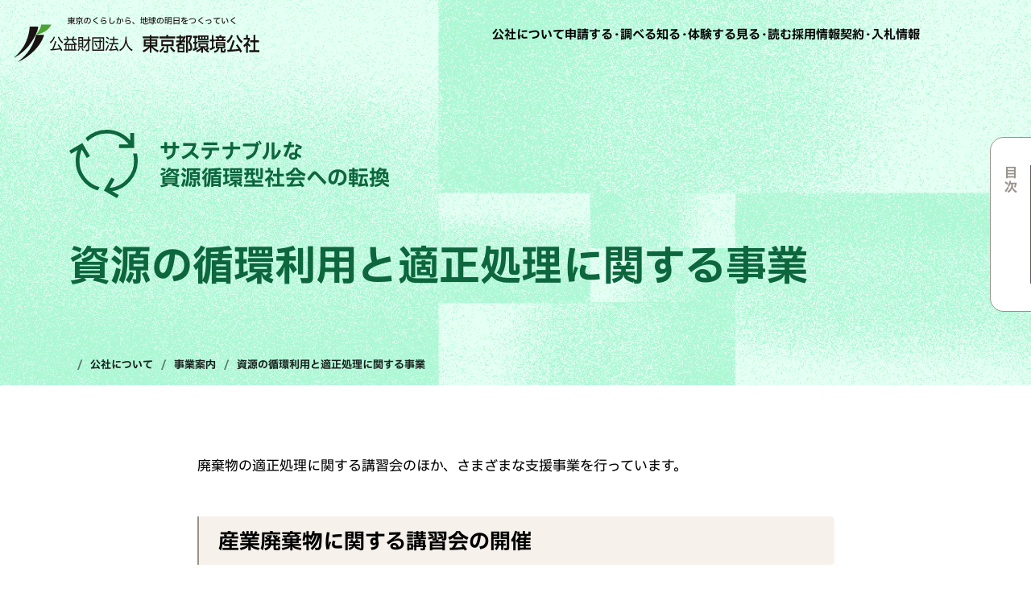

--- FILE ---
content_type: text/html; charset=UTF-8
request_url: https://www.tokyokankyo.jp/about/jigyo/resource-circulation/
body_size: 12410
content:
<!DOCTYPE html>

<html lang="ja" x-data="app" x-bind="root" data-scroll-is-top="true">
<head>
  <meta charset="utf-8">
  <link rel="apple-touch-icon" sizes="180x180" href="/wp-content/themes/cinra/assets/favicons/apple-touch-icon.png">
  <link rel="icon" type="image/png" sizes="32x32" href="/wp-content/themes/cinra/assets/favicons/favicon-32x32.png">
  <link rel="icon" type="image/png" sizes="16x16" href="/wp-content/themes/cinra/assets/favicons/favicon-16x16.png">
  <link rel="mask-icon" href="/wp-content/themes/cinra/assets/favicons/safari-pinned-tab.svg" color="#44b145">
    <meta name="msapplication-TileColor" content="#ffffff">
  <meta name="theme-color" content="#ffffff">
  <meta name="viewport" content="width=device-width">
    <script>
    (function(d) {
      var config = {
          kitId: 'xnn5rlw',
          scriptTimeout: 3000,
          async: true,
        },
        h = d.documentElement,
        t = setTimeout(function() {
          h.className = h.className.replace(/\bwf-loading\b/g, '') + ' wf-inactive';
        }, config.scriptTimeout),
        tk = d.createElement('script'),
        f = false,
        s = d.getElementsByTagName('script')[0],
        a;
      h.className += ' wf-loading';
      tk.src = 'https://use.typekit.net/' + config.kitId + '.js';
      tk.async = true;
      tk.onload = tk.onreadystatechange = function() {
        a = this.readyState;
        if (f || (a && a != 'complete' && a != 'loaded')) return;
        f = true;
        clearTimeout(t);
        try {
          Typekit.load(config);
        } catch (e) {}
      };
      s.parentNode.insertBefore(tk, s);
    })(document);
  </script>
  <!-- Google Tag Manager -->
  <script>
    (function(w, d, s, l, i) {
      w[l] = w[l] || [];
        w[l].push({ 'gtm.start': new Date().getTime(), event: 'gtm.js' });
      var f = d.getElementsByTagName(s)[0],
        j = d.createElement(s),
        dl = l != 'dataLayer' ? '&l=' + l : '';
      j.async = true;
      j.src = 'https://www.googletagmanager.com/gtm.js?id=' + i + dl;
      f.parentNode.insertBefore(j, f);
    })(window, document, 'script', 'dataLayer', 'GTM-TWCQWHHZ');
  </script>
  <!-- End Google Tag Manager -->
  	<style>img:is([sizes="auto" i], [sizes^="auto," i]) { contain-intrinsic-size: 3000px 1500px }</style>
	
		<!-- All in One SEO 4.8.9 - aioseo.com -->
		<title>資源の循環利用と適正処理に関する事業 | 東京都環境公社</title>
	<meta name="description" content="東京都環境公社では、廃棄物の適正処理に関する講習会のほか、微量PCB廃棄物処理支援事業、医療廃棄物適正処理推進事業、優良性基準適合認定事業など、さまざまな支援事業を行っています。" />
	<meta name="robots" content="max-image-preview:large" />
	<link rel="canonical" href="https://www.tokyokankyo.jp/about/jigyo/resource-circulation/" />
	<meta name="generator" content="All in One SEO (AIOSEO) 4.8.9" />
		<meta property="og:locale" content="ja_JP" />
		<meta property="og:site_name" content="東京都環境公社 | 環境先進都市東京の実現を目指して" />
		<meta property="og:type" content="article" />
		<meta property="og:title" content="資源の循環利用と適正処理に関する事業 | 東京都環境公社" />
		<meta property="og:description" content="東京都環境公社では、廃棄物の適正処理に関する講習会のほか、微量PCB廃棄物処理支援事業、医療廃棄物適正処理推進事業、優良性基準適合認定事業など、さまざまな支援事業を行っています。" />
		<meta property="og:url" content="https://www.tokyokankyo.jp/about/jigyo/resource-circulation/" />
		<meta property="og:image" content="https://www.tokyokankyo.jp/wp-content/uploads/2024/03/307507197-2dc3cdb7-0ec0-47d6-bdb1-fc8d22cd1906.png" />
		<meta property="og:image:secure_url" content="https://www.tokyokankyo.jp/wp-content/uploads/2024/03/307507197-2dc3cdb7-0ec0-47d6-bdb1-fc8d22cd1906.png" />
		<meta property="og:image:width" content="1200" />
		<meta property="og:image:height" content="630" />
		<meta property="article:published_time" content="2024-02-28T09:10:28+00:00" />
		<meta property="article:modified_time" content="2025-10-08T04:51:08+00:00" />
		<meta name="twitter:card" content="summary_large_image" />
		<meta name="twitter:site" content="@kankyokosha1962" />
		<meta name="twitter:title" content="資源の循環利用と適正処理に関する事業 | 東京都環境公社" />
		<meta name="twitter:description" content="東京都環境公社では、廃棄物の適正処理に関する講習会のほか、微量PCB廃棄物処理支援事業、医療廃棄物適正処理推進事業、優良性基準適合認定事業など、さまざまな支援事業を行っています。" />
		<meta name="twitter:creator" content="@kankyokosha1962" />
		<meta name="twitter:image" content="https://www.tokyokankyo.jp/wp-content/uploads/2024/03/307507197-2dc3cdb7-0ec0-47d6-bdb1-fc8d22cd1906.png" />
		<script type="application/ld+json" class="aioseo-schema">
			{"@context":"https:\/\/schema.org","@graph":[{"@type":"BreadcrumbList","@id":"https:\/\/www.tokyokankyo.jp\/about\/jigyo\/resource-circulation\/#breadcrumblist","itemListElement":[{"@type":"ListItem","@id":"https:\/\/www.tokyokankyo.jp#listItem","position":1,"name":"Home","item":"https:\/\/www.tokyokankyo.jp","nextItem":{"@type":"ListItem","@id":"https:\/\/www.tokyokankyo.jp\/about\/#listItem","name":"\u516c\u793e\u306b\u3064\u3044\u3066"}},{"@type":"ListItem","@id":"https:\/\/www.tokyokankyo.jp\/about\/#listItem","position":2,"name":"\u516c\u793e\u306b\u3064\u3044\u3066","item":"https:\/\/www.tokyokankyo.jp\/about\/","nextItem":{"@type":"ListItem","@id":"https:\/\/www.tokyokankyo.jp\/about\/jigyo\/#listItem","name":"\u4e8b\u696d\u6848\u5185"},"previousItem":{"@type":"ListItem","@id":"https:\/\/www.tokyokankyo.jp#listItem","name":"Home"}},{"@type":"ListItem","@id":"https:\/\/www.tokyokankyo.jp\/about\/jigyo\/#listItem","position":3,"name":"\u4e8b\u696d\u6848\u5185","item":"https:\/\/www.tokyokankyo.jp\/about\/jigyo\/","nextItem":{"@type":"ListItem","@id":"https:\/\/www.tokyokankyo.jp\/about\/jigyo\/resource-circulation\/#listItem","name":"\u8cc7\u6e90\u306e\u5faa\u74b0\u5229\u7528\u3068\u9069\u6b63\u51e6\u7406\u306b\u95a2\u3059\u308b\u4e8b\u696d"},"previousItem":{"@type":"ListItem","@id":"https:\/\/www.tokyokankyo.jp\/about\/#listItem","name":"\u516c\u793e\u306b\u3064\u3044\u3066"}},{"@type":"ListItem","@id":"https:\/\/www.tokyokankyo.jp\/about\/jigyo\/resource-circulation\/#listItem","position":4,"name":"\u8cc7\u6e90\u306e\u5faa\u74b0\u5229\u7528\u3068\u9069\u6b63\u51e6\u7406\u306b\u95a2\u3059\u308b\u4e8b\u696d","previousItem":{"@type":"ListItem","@id":"https:\/\/www.tokyokankyo.jp\/about\/jigyo\/#listItem","name":"\u4e8b\u696d\u6848\u5185"}}]},{"@type":"Organization","@id":"https:\/\/www.tokyokankyo.jp\/#organization","name":"\u6771\u4eac\u90fd\u74b0\u5883\u516c\u793e","description":"\u74b0\u5883\u5148\u9032\u90fd\u5e02\u6771\u4eac\u306e\u5b9f\u73fe\u3092\u76ee\u6307\u3057\u3066","url":"https:\/\/www.tokyokankyo.jp\/","sameAs":["https:\/\/x.com\/kankyokosha1962"]},{"@type":"WebPage","@id":"https:\/\/www.tokyokankyo.jp\/about\/jigyo\/resource-circulation\/#webpage","url":"https:\/\/www.tokyokankyo.jp\/about\/jigyo\/resource-circulation\/","name":"\u8cc7\u6e90\u306e\u5faa\u74b0\u5229\u7528\u3068\u9069\u6b63\u51e6\u7406\u306b\u95a2\u3059\u308b\u4e8b\u696d | \u6771\u4eac\u90fd\u74b0\u5883\u516c\u793e","description":"\u6771\u4eac\u90fd\u74b0\u5883\u516c\u793e\u3067\u306f\u3001\u5ec3\u68c4\u7269\u306e\u9069\u6b63\u51e6\u7406\u306b\u95a2\u3059\u308b\u8b1b\u7fd2\u4f1a\u306e\u307b\u304b\u3001\u5fae\u91cfPCB\u5ec3\u68c4\u7269\u51e6\u7406\u652f\u63f4\u4e8b\u696d\u3001\u533b\u7642\u5ec3\u68c4\u7269\u9069\u6b63\u51e6\u7406\u63a8\u9032\u4e8b\u696d\u3001\u512a\u826f\u6027\u57fa\u6e96\u9069\u5408\u8a8d\u5b9a\u4e8b\u696d\u306a\u3069\u3001\u3055\u307e\u3056\u307e\u306a\u652f\u63f4\u4e8b\u696d\u3092\u884c\u3063\u3066\u3044\u307e\u3059\u3002","inLanguage":"ja","isPartOf":{"@id":"https:\/\/www.tokyokankyo.jp\/#website"},"breadcrumb":{"@id":"https:\/\/www.tokyokankyo.jp\/about\/jigyo\/resource-circulation\/#breadcrumblist"},"datePublished":"2024-02-28T18:10:28+09:00","dateModified":"2025-10-08T13:51:08+09:00"},{"@type":"WebSite","@id":"https:\/\/www.tokyokankyo.jp\/#website","url":"https:\/\/www.tokyokankyo.jp\/","name":"\u6771\u4eac\u90fd\u74b0\u5883\u516c\u793e","description":"\u74b0\u5883\u5148\u9032\u90fd\u5e02\u6771\u4eac\u306e\u5b9f\u73fe\u3092\u76ee\u6307\u3057\u3066","inLanguage":"ja","publisher":{"@id":"https:\/\/www.tokyokankyo.jp\/#organization"}}]}
		</script>
		<script type="text/javascript">
			(function(c,l,a,r,i,t,y){
			c[a]=c[a]||function(){(c[a].q=c[a].q||[]).push(arguments)};t=l.createElement(r);t.async=1;
			t.src="https://www.clarity.ms/tag/"+i+"?ref=aioseo";y=l.getElementsByTagName(r)[0];y.parentNode.insertBefore(t,y);
		})(window, document, "clarity", "script", "oeq773kizf");
		</script>
		<!-- All in One SEO -->

<script id="cookie-law-info-gcm-var-js">
var _ckyGcm = {"status":true,"default_settings":[{"analytics":"denied","advertisement":"denied","functional":"denied","necessary":"granted","ad_user_data":"denied","ad_personalization":"denied","regions":"All"}],"wait_for_update":0,"url_passthrough":false,"ads_data_redaction":false}</script>
<script id="cookie-law-info-gcm-js" type="text/javascript" src="https://www.tokyokankyo.jp/wp-content/plugins/cookie-law-info/lite/frontend/js/gcm.min.js"></script> <script id="cookieyes" type="text/javascript" src="https://cdn-cookieyes.com/client_data/3e350408d0c0478a56b94316/script.js"></script><link rel='stylesheet' id='wp-block-library-css' href='https://www.tokyokankyo.jp/wp-includes/css/dist/block-library/style.min.css?ver=6.8.3' type='text/css' media='all' />
<style id='classic-theme-styles-inline-css' type='text/css'>
/*! This file is auto-generated */
.wp-block-button__link{color:#fff;background-color:#32373c;border-radius:9999px;box-shadow:none;text-decoration:none;padding:calc(.667em + 2px) calc(1.333em + 2px);font-size:1.125em}.wp-block-file__button{background:#32373c;color:#fff;text-decoration:none}
</style>
<link rel='stylesheet' id='assets-style-css' href='https://www.tokyokankyo.jp/wp-content/themes/cinra/assets/style.css?ver=1758698438' type='text/css' media='all' />
<link rel='stylesheet' id='dflip-style-css' href='https://www.tokyokankyo.jp/wp-content/plugins/3d-flipbook-dflip-lite/assets/css/dflip.min.css?ver=2.4.20' type='text/css' media='all' />
<script type="module" src="https://www.tokyokankyo.jp/wp-content/themes/cinra/assets/hoisted.js?ver=1752027769"></script><script type="text/javascript" src="https://www.tokyokankyo.jp/wp-includes/js/jquery/jquery.min.js?ver=3.7.1" id="jquery-core-js"></script>
<script type="text/javascript" src="https://www.tokyokankyo.jp/wp-includes/js/jquery/jquery-migrate.min.js?ver=3.4.1" id="jquery-migrate-js"></script>
<link rel="https://api.w.org/" href="https://www.tokyokankyo.jp/wp-json/" /><link rel="alternate" title="JSON" type="application/json" href="https://www.tokyokankyo.jp/wp-json/wp/v2/pages/33814" /><link rel="alternate" title="oEmbed (JSON)" type="application/json+oembed" href="https://www.tokyokankyo.jp/wp-json/oembed/1.0/embed?url=https%3A%2F%2Fwww.tokyokankyo.jp%2Fabout%2Fjigyo%2Fresource-circulation%2F" />
<link rel="alternate" title="oEmbed (XML)" type="text/xml+oembed" href="https://www.tokyokankyo.jp/wp-json/oembed/1.0/embed?url=https%3A%2F%2Fwww.tokyokankyo.jp%2Fabout%2Fjigyo%2Fresource-circulation%2F&#038;format=xml" />
<script>
window.ORIGINAL_URL = "https://www.tokyokankyo.jp/about/jigyo/resource-circulation/";
window.EN_TRANSLATED_URL = "https://translate.google.com/translate?sl=ja&tl=en&u=https://www.tokyokankyo.jp/about/jigyo/resource-circulation/";
</script>
</head>

<body>
    <div class="l-wrapper">
    <header class="globalHeader" data-is-default-transparent x-data>
  <p class="globalHeader__logo">
    <a href="https://www.tokyokankyo.jp/">
      <img src="/wp-content/themes/cinra/assets/logo.svg" alt="公益財団法人 東京都環境公社" class="u-no-zoom-sp">
    </a>
  </p>
  <div class="globalHeader__skipNavigation" x-data>
    <button type="button" @click="$focus.focus(document.querySelector('main'))">ナビゲーションをスキップ</button>
  </div>
  <div class="globalHeader__content">
    <nav class="globalHeader__nav">
              <ul class="globalHeader__navList u-mobile-hidden">
                                              <li>
              <a href="/about/">
                公社について              </a>
            </li>
                                              <li class="-hideOnTop">
              <a href="/apply/">
                申請する·調べる              </a>
            </li>
                                              <li class="-hideOnTop">
              <a href="/learn/">
                知る·体験する              </a>
            </li>
                                              <li class="-hideOnTop">
              <a href="/discover/">
                見る·読む              </a>
            </li>
                                              <li>
              <a href="/recruit/">
                採用情報              </a>
            </li>
                                              <li>
              <a href="/tender/">
                契約·入札情報              </a>
            </li>
                  </ul>
            <ul class="globalHeader__toolList u-mobile-hidden" x-data>
        <li class="globalHeader__tool" :class="$store.globalHeader.getIsSelected('i18n') ? 'is-open' : ''">
          <button class="globalHeader__toolButton" type="button" aria-controls="toggleContent-i18n" aria-label="言語の切り替え" @click="$store.globalHeader.toggle('i18n')" :aria-expanded="$store.globalHeader.getIsSelected('i18n')">
            <span class="icon icon-i18n"></span>
          </button>
          <div id="toggleContent-i18n" :aria-hidden="(!$store.globalHeader.getIsSelected('i18n')).toString()" class="globalHeader__toolContent">
            <div class="globalHeader__toolInner">
              <template x-if="$store.windowState.currentLang === 'ja'">
                <div class="globalHeader__i18nLinks">
                  <span>日本語</span> /
                  <a :href="$store.windowState.enTranslatedUrl" :tabindex="$store.globalHeader.getIsSelected('i18n') ? '0' : -1;">English</a>
                </div>
              </template>
              <template x-if="$store.windowState.currentLang === 'en'">
                <div class="globalHeader__i18nLinks">
                  <a :href="$store.windowState.originalUrl" :tabindex="$store.globalHeader.getIsSelected('i18n') ? '0' : -1;">日本語</a> /
                  <span>English</span>
                </div>
              </template>
              <button class="globalHeader__closeButton" type="button" aria-controls="toggleContent-i18n" aria-label="言語の切り替えを閉じる" :tabindex="$store.globalHeader.getIsSelected('i18n') ? '0' : -1;" @click="$store.globalHeader.toggle('i18n')">
                <span class="icon icon-close"></span>
              </button>
            </div>
          </div>
        </li>
        <li class="globalHeader__tool" :class="$store.globalHeader.getIsSelected('textSize') ? 'is-open' : ''">
          <button class="globalHeader__toolButton" type="button" aria-controls="toggleContent-textSize" aria-label="テキストサイズの調整" @click="$store.globalHeader.toggle('textSize')" :aria-expanded="$store.globalHeader.getIsSelected('textSize')">
            <span class="icon icon-text-size"></span>
          </button>
          <div id="toggleContent-textSize" :aria-hidden="(!$store.globalHeader.getIsSelected('textSize')).toString()" class="globalHeader__toolContent">
            <div class="globalHeader__toolInner">
              <div class="globalHeader__textSize">
                <p>文字サイズ</p>
                <div class="globalHeader__textSizeButtons" x-data>
                  <button type="button" @click="$store.textSize.decrement()" :tabindex="$store.globalHeader.getIsSelected('textSize') ? '0' : -1;">
                    <span class="icon icon-minus"></span>
                  </button>
                  <button type="button" @click="$store.textSize.increment()" :tabindex="$store.globalHeader.getIsSelected('textSize') ? '0' : -1;">
                    <span class="icon icon-plus"></span>
                  </button>
                </div>
              </div>
              <button class="globalHeader__closeButton" type="button" aria-controls="toggleContent-textSize" aria-label="テキストサイズの調整を閉じる" :tabindex="$store.globalHeader.getIsSelected('textSize') ? '0' : -1;" @click="$store.globalHeader.toggle('textSize')">
                <span class="icon icon-close"></span>
              </button>
            </div>
          </div>
        </li>
        <li class="globalHeader__tool" :class="$store.globalHeader.getIsSelected('search') ? 'is-open' : ''">
          <button class="globalHeader__toolButton" type="button" aria-controls="toggleContent-search" aria-label="キーワード検索" @click="$store.globalHeader.toggle('search')" :aria-expanded="$store.globalHeader.getIsSelected('search')">
            <span class="icon icon-search"></span>
          </button>
          <div id="toggleContent-search" :aria-hidden="(!$store.globalHeader.getIsSelected('search')).toString()" class="globalHeader__toolContent">
            <div class="globalHeader__toolInner">
              <form method="get" action="https://www.google.co.jp/search" target="_blank">
                <input type="hidden" name="ie" value="UTF-8">
                <input type="hidden" name="oe" value="UTF-8">
                <input type="hidden" name="hl" value="ja">
                <input type="hidden" name="domains" value="www.tokyokankyo.jp/">
                <input type="hidden" name="sitesearch" value="www.tokyokankyo.jp/">
                <input name="q" type="text" placeholder="キーワード" class="globalHeader__searchInput" :tabindex="$store.globalHeader.getIsSelected('search') ? '0' : -1;">
              </form>
              <button class="globalHeader__closeButton" type="button" aria-controls="toggleContent-search" aria-label="キーワード検索を閉じる" :tabindex="$store.globalHeader.getIsSelected('search') ? '0' : -1;" @click="$store.globalHeader.toggle('search')">
                <span class="icon icon-close"></span>
              </button>
            </div>
          </div>
        </li>
      </ul>
      <div class="globalHeader__drawerTrigger" x-data="">
        <button type="button" :aria-expanded="($store.drawer.isOpen).toString()" :aria-label="$store.drawer.isOpen ? '詳しいナビゲーションを閉じる' : '詳しいナビゲーションを開く' " @click="$store.drawer.toggle()">
          <span class="icon icon-menu"></span>
          <span class="icon icon-close" x-cloak></span>
        </button>
      </div>
    </nav>
  </div>
</header>
<nav class="drawer" x-cloak x-data="drawer" x-bind="drawerBody">
  <div class="drawer__bg"></div>
  <div class="drawer__content" x-ref="drawerContent" x-trap="$store.drawer.isOpen">
    <div class="drawer__tools">
      <div class="drawerToolItem">
        <span class="icon icon-i18n"></span>
        <template x-if="$store.windowState.currentLang === 'ja'">
          <div class="drawerToolItem__i18nLinks">
            <span>日本語</span> /
            <a :href="$store.windowState.enTranslatedUrl">English</a>
          </div>
        </template>
        <template x-if="$store.windowState.currentLang === 'en'">
          <div class="drawerToolItem__i18nLinks">
            <a :href="$store.windowState.originalUrl">日本語</a> /
            <span>English</span>
          </div>
        </template>
      </div>
      <div class="drawerToolItem">
        <span class="icon icon-text-size"></span>
        <div class="drawerToolItem__textSize">
          <p>サイズ</p>
          <div class="drawerToolItem__textSizeButtons" x-data>
            <button type="button" @click="$store.textSize.decrement()">
              <span class="icon icon-minus"></span>
            </button>
            <button type="button" @click="$store.textSize.increment()">
              <span class="icon icon-plus"></span>
            </button>
          </div>
        </div>
      </div>
      <div class="drawerToolItem -full">
        <span class="icon icon-search"></span>
        <form method="get" action="https://www.google.co.jp/search" target="_blank">
          <input type="hidden" name="ie" value="UTF-8">
          <input type="hidden" name="oe" value="UTF-8">
          <input type="hidden" name="hl" value="ja">
          <input type="hidden" name="domains" value="www.tokyokankyo.jp/">
          <input type="hidden" name="sitesearch" value="www.tokyokankyo.jp/">
          <input name="q" type="text" placeholder="キーワード" class="drawerToolItem__searchInput">
        </form>
      </div>
    </div>
          <ul class="drawerMainList">
                                      <li class="drawerMainList__item">
                          <details class="drawerMainList__collapse" x-data="collapse" x-bind="collapse">
                <summary class="drawerMainList__head" x-on:keyup.enter="toggle">
                  <a href="/about/">                  公社について                  </a>                  <button type="button" class="drawerMainList__collapseTrigger" tabindex="-1" x-bind="trigger" x-on:touchend.prevent.stop="toggle"></button>
                </summary>
                <div class="drawerMainList__child" x-bind="content">
                  <div>
                    <ul class="drawerMainList__childList">
                                                                                              <li class="drawerMainList__childItem">
                          <a href="/about/info/">
                            公社概要·沿革                            <span class="icon icon-arrow-right"></span>
                          </a>
                        </li>
                                                                                              <li class="drawerMainList__childItem">
                          <a href="/about/jigyo/">
                            事業案内                            <span class="icon icon-arrow-right"></span>
                          </a>
                        </li>
                                                                                              <li class="drawerMainList__childItem">
                          <a href="/about/quality/">
                            品質マネジメントシステム                            <span class="icon icon-arrow-right"></span>
                          </a>
                        </li>
                                                                                              <li class="drawerMainList__childItem">
                          <a href="/about/info-disclosure/">
                            情報公開                            <span class="icon icon-arrow-right"></span>
                          </a>
                        </li>
                                                                                              <li class="drawerMainList__childItem">
                          <a href="/about/book/">
                            東京都清掃事業百年史の発行·販売                            <span class="icon icon-arrow-right"></span>
                          </a>
                        </li>
                                          </ul>
                  </div>
                </div>
              </details>
                      </li>
                                      <li class="drawerMainList__item">
                          <details class="drawerMainList__collapse" x-data="collapse" x-bind="collapse">
                <summary class="drawerMainList__head" x-on:keyup.enter="toggle">
                  <a href="/apply/">                  申請する·調べる                  </a>                  <button type="button" class="drawerMainList__collapseTrigger" tabindex="-1" x-bind="trigger" x-on:touchend.prevent.stop="toggle"></button>
                </summary>
                <div class="drawerMainList__child" x-bind="content">
                  <div>
                    <ul class="drawerMainList__childList">
                                                                                              <li class="drawerMainList__childItem">
                          <a href="/apply/pcb_bunseki/">
                            PCB（ポリ塩化ビフェニル）廃棄物 助成事業                            <span class="icon icon-arrow-right"></span>
                          </a>
                        </li>
                                                                                              <li class="drawerMainList__childItem">
                          <a href="/apply/plastic-package/">
                            プラ製容器包装等·再資源化支援                            <span class="icon icon-arrow-right"></span>
                          </a>
                        </li>
                                                                                              <li class="drawerMainList__childItem">
                          <a href="/apply/voc/">
                            省エネ型VOC排出削減設備導入促進事業                            <span class="icon icon-arrow-right"></span>
                          </a>
                        </li>
                                                                                              <li class="drawerMainList__childItem">
                          <a href="/apply/nonfuron/">
                            省エネ型ノンフロン機器普及促進事業                            <span class="icon icon-arrow-right"></span>
                          </a>
                        </li>
                                                                                              <li class="drawerMainList__childItem">
                          <a href="/apply/pfos/">
                            PFOS等含有泡消火薬剤の転換促進事業                            <span class="icon icon-arrow-right"></span>
                          </a>
                        </li>
                                                                                              <li class="drawerMainList__childItem">
                          <a href="/apply/furon-enkaku/">
                            フロン漏えい防止のための遠隔監視技術活用促進事業                            <span class="icon icon-arrow-right"></span>
                          </a>
                        </li>
                                                                                              <li class="drawerMainList__childItem">
                          <a href="/apply/koudo-saishigen/">
                            高度再資源化設備導入促進事業                            <span class="icon icon-arrow-right"></span>
                          </a>
                        </li>
                                                                                              <li class="drawerMainList__childItem">
                          <a href="/apply/pvstorage/">
                            使用済太陽光発電設備積替え保管施設整備促進事業                            <span class="icon icon-arrow-right"></span>
                          </a>
                        </li>
                                                                                              <li class="drawerMainList__childItem">
                          <a href="/apply/certification/">
                            優良性基準適合認定事業                            <span class="icon icon-arrow-right"></span>
                          </a>
                        </li>
                                                                                              <li class="drawerMainList__childItem">
                          <a href="/apply/pv-recycle/">
                            使用済住宅用太陽光パネルリサイクル促進事業                            <span class="icon icon-arrow-right"></span>
                          </a>
                        </li>
                                                                                              <li class="drawerMainList__childItem">
                          <a href="/apply/support/">
                            廃棄物処理施設技術支援事業                            <span class="icon icon-arrow-right"></span>
                          </a>
                        </li>
                                                                                              <li class="drawerMainList__childItem">
                          <a href="/apply/septic_tank/">
                            浄化槽法定検査事業                            <span class="icon icon-arrow-right"></span>
                          </a>
                        </li>
                                                                                              <li class="drawerMainList__childItem">
                          <a href="/apply/3r-adviser/">
                            3Rアドバイザー事業                            <span class="icon icon-arrow-right"></span>
                          </a>
                        </li>
                                                                                              <li class="drawerMainList__childItem">
                          <a href="/apply/globalsouthgx/">
                            グローバルサウスのGX促進プロジェクト                            <span class="icon icon-arrow-right"></span>
                          </a>
                        </li>
                                          </ul>
                  </div>
                </div>
              </details>
                      </li>
                                      <li class="drawerMainList__item">
                          <details class="drawerMainList__collapse" x-data="collapse" x-bind="collapse">
                <summary class="drawerMainList__head" x-on:keyup.enter="toggle">
                  <a href="/learn/">                  知る·体験する                  </a>                  <button type="button" class="drawerMainList__collapseTrigger" tabindex="-1" x-bind="trigger" x-on:touchend.prevent.stop="toggle"></button>
                </summary>
                <div class="drawerMainList__child" x-bind="content">
                  <div>
                    <ul class="drawerMainList__childList">
                                                                                              <li class="drawerMainList__childItem">
                          <a href="/learn/chubo-tour/">
                            環境関連施設見学                            <span class="icon icon-arrow-right"></span>
                          </a>
                        </li>
                                                                                              <li class="drawerMainList__childItem">
                          <a href="/learn/circular-economy/">
                            サーキュラーエコノミー                            <span class="icon icon-arrow-right"></span>
                          </a>
                        </li>
                                                                                              <li class="drawerMainList__childItem">
                          <a href="/learn/lecture/">
                            産業廃棄物関連講習会                            <span class="icon icon-arrow-right"></span>
                          </a>
                        </li>
                                                                                              <li class="drawerMainList__childItem">
                          <a href="/learn/biodiversity/">
                            東京都生物多様性推進センター                            <span class="icon icon-arrow-right"></span>
                          </a>
                        </li>
                                                                                              <li class="drawerMainList__childItem">
                          <a href="/learn/hydrogen-visitingclasses/">
                            水素エネルギー出前授業                            <span class="icon icon-arrow-right"></span>
                          </a>
                        </li>
                                                                                              <li class="drawerMainList__childItem">
                          <a href="/learn/citizens-environmental-lecture/">
                            テーマ別環境学習講座                            <span class="icon icon-arrow-right"></span>
                          </a>
                        </li>
                                                                                              <li class="drawerMainList__childItem">
                          <a href="/learn/seminar-elementary-school-teachers/">
                            小学校教員向け環境教育研修会                            <span class="icon icon-arrow-right"></span>
                          </a>
                        </li>
                                                                                              <li class="drawerMainList__childItem">
                          <a href="/learn/school‐shokuhinrosu/">
                            食品ロス削減に向けた取組                            <span class="icon icon-arrow-right"></span>
                          </a>
                        </li>
                                                                                              <li class="drawerMainList__childItem">
                          <a href="/learn/tokyoprogram/">
                            国際連携                            <span class="icon icon-arrow-right"></span>
                          </a>
                        </li>
                                                                                              <li class="drawerMainList__childItem">
                          <a href="/study/">
                            キッズサイト 東京エコマナブ                            <span class="icon icon-arrow-right"></span>
                          </a>
                        </li>
                                          </ul>
                  </div>
                </div>
              </details>
                      </li>
                                      <li class="drawerMainList__item">
                                        <div class="drawerMainList__head -no-collapse">
                <a href="/discover/">
                  見る·読む                  <span class="icon icon-arrow-right"></span>
                </a>
              </div>
                      </li>
              </ul>
    
          <ul class="drawerSubList">
                                      <li class="drawerSubList__item">
            <a href="/tender/" >
              <span class="icon icon-list-item-right"></span>
              契約·入札情報            </a>
          </li>
                                      <li class="drawerSubList__item">
            <a href="/vision/" >
              <span class="icon icon-list-item-right"></span>
              2030ビジョン            </a>
          </li>
                                      <li class="drawerSubList__item">
            <a href="/news/" >
              <span class="icon icon-list-item-right"></span>
              ニュース            </a>
          </li>
                                      <li class="drawerSubList__item">
            <a href="/event/" >
              <span class="icon icon-list-item-right"></span>
              イベント·セミナー            </a>
          </li>
                                      <li class="drawerSubList__item">
            <a href="/recruit/" >
              <span class="icon icon-list-item-right"></span>
              採用情報            </a>
          </li>
                                      <li class="drawerSubList__item">
            <a href="/movie/" >
              <span class="icon icon-list-item-right"></span>
              環境公社動画集·アーカイブ配信            </a>
          </li>
                                      <li class="drawerSubList__item">
            <a href="/mail-mag/" >
              <span class="icon icon-list-item-right"></span>
              メールマガジン登録            </a>
          </li>
              </ul>
    
          <ul class="drawerSubList">
                                      <li class="drawerSubList__item">
            <a href="/contact/" >
              <span class="icon icon-list-item-right"></span>
              お問い合わせ            </a>
          </li>
                                      <li class="drawerSubList__item">
            <a href="/sitemap/" >
              <span class="icon icon-list-item-right"></span>
              サイトマップ            </a>
          </li>
                                      <li class="drawerSubList__item">
            <a href="/privacy/" >
              <span class="icon icon-list-item-right"></span>
              プライバシーポリシー            </a>
          </li>
                                      <li class="drawerSubList__item">
            <a href="/sitepolicy/" >
              <span class="icon icon-list-item-right"></span>
              サイトポリシー            </a>
          </li>
                                      <li class="drawerSubList__item">
            <a href="/socialmedia-policy/" >
              <span class="icon icon-list-item-right"></span>
              ソーシャルメディアポリシー            </a>
          </li>
                <li class="drawerSubList__item">
          <button class="cky-banner-element"><span class="icon icon-list-item-right"></span>Cookie同意の設定</button>
        </li>
      </ul>
    
    <div class="drawer__snsIcon">
      <a href="https://x.com/kankyokosha1962" target="_blank" rel="noreferrer">
        <img src="/wp-content/themes/cinra/assets/sns_x.svg" alt="公式Xアカウント">
      </a>
    </div>
    <p class="drawer__copy">
      <small>&copy; Tokyo Environmental Public Service<br> Corporation. All Rights Reserved.</small>
    </p>
    <div class="drawer__scrollAttention"></div>
    <button type="button" class="drawer__closeTriggerForTabControl" x-on:click="$store.drawer.toggle()">このナビゲーションを閉じる</button>
  </div>
</nav>
    <main>
        <div class="pageHeader" data-header-theme="circulation">
    <div class="l-inner pageHeader__inner">
      <div class="pageHeader__container">
        <div class="pageHeader__content">
          <p class="pageHeader__jigyo">サステナブルな<wbr />資源循環型社会への転換</p>
            <h1 class="pageHeader__title">
              資源の循環利用と適正処理に関する事業            </h1>
        </div>
        <ul class="pageHeader__breadcrumb">
          <li class="pageHeader__breadcrumbItem">
            <a href="https://www.tokyokankyo.jp/"><span class="icon icon-home"></span></a>
          </li>
          <li class="pageHeader__breadcrumbItem">
            <a href="https://www.tokyokankyo.jp/about/">公社について</a>
          </li>
          <li class="pageHeader__breadcrumbItem">
            <a href="https://www.tokyokankyo.jp/about/jigyo/">事業案内</a>
          </li>
          <li class="pageHeader__breadcrumbItem">
            <span>資源の循環利用と適正処理に関する事業</span>
          </li>
        </ul>
      </div>
    </div>
  </div>


  <nav class="pageAnchor" x-data="pageAnchor" :aria-expanded="isOpen">
  <button class="pageAnchor__toggle" @click="_toggle" aria-controls="pageAnchorContent">目次
    <span class="icon icon-arrowhead-top"></span>
  </button>
  <ul id="pageAnchorContent" :aria-hidden="!isOpen" class="pageAnchor__list">
    <template x-for="item in targets">
      <li>
        <a :href="'#' + item.id" :class="currentHeading === item.id ? 'isCurrent' : ''">
          <span class="icon icon-list-item-right"></span>
          <span x-text="item.title"></span></a>
      </li>
    </template>
  </ul>
</nav>
  <div class="l-inner">
    <div class="l-content">
      <div class="wysiwyg">
        <p><span data-sheets-root="1" data-sheets-value="{&quot;1&quot;:2,&quot;2&quot;:&quot;廃棄物の適正処理に関する講習会のほか、さまざまな支援事業を行っています。&quot;}" data-sheets-userformat="{&quot;2&quot;:14653,&quot;3&quot;:{&quot;1&quot;:0,&quot;3&quot;:1},&quot;5&quot;:{&quot;1&quot;:[{&quot;1&quot;:2,&quot;2&quot;:0,&quot;5&quot;:{&quot;1&quot;:2,&quot;2&quot;:0}},{&quot;1&quot;:0,&quot;2&quot;:0,&quot;3&quot;:3},{&quot;1&quot;:1,&quot;2&quot;:0,&quot;4&quot;:1}]},&quot;6&quot;:{&quot;1&quot;:[{&quot;1&quot;:2,&quot;2&quot;:0,&quot;5&quot;:{&quot;1&quot;:2,&quot;2&quot;:0}},{&quot;1&quot;:0,&quot;2&quot;:0,&quot;3&quot;:3},{&quot;1&quot;:1,&quot;2&quot;:0,&quot;4&quot;:1}]},&quot;7&quot;:{&quot;1&quot;:[{&quot;1&quot;:2,&quot;2&quot;:0,&quot;5&quot;:{&quot;1&quot;:2,&quot;2&quot;:0}},{&quot;1&quot;:0,&quot;2&quot;:0,&quot;3&quot;:3},{&quot;1&quot;:1,&quot;2&quot;:0,&quot;4&quot;:1}]},&quot;8&quot;:{&quot;1&quot;:[{&quot;1&quot;:2,&quot;2&quot;:0,&quot;5&quot;:{&quot;1&quot;:2,&quot;2&quot;:0}},{&quot;1&quot;:0,&quot;2&quot;:0,&quot;3&quot;:3},{&quot;1&quot;:1,&quot;2&quot;:0,&quot;4&quot;:1}]},&quot;11&quot;:4,&quot;14&quot;:{&quot;1&quot;:3,&quot;3&quot;:1},&quot;15&quot;:&quot;MS PGothic&quot;,&quot;16&quot;:10}">廃棄物の適正処理に関する講習会のほか、さまざまな支援事業を行っています。</span></p>
      </div>

      <h3 class="headingSectionLv3" id="id1" data-js-page-anchor-target>産業廃棄物に関する講習会の開催</h3>

      <div class="blockWithImg">
        <div class="blockWithImg__img">
          <img src="https://www.tokyokankyo.jp/wp-content/uploads/2024/02/12fa5e0cb4e3fb6d2bff34a160ea5555-768x437.png" alt="産業廃棄物に関する講習会の開催についての画像。">
        </div>
        <div class="blockWithImg__content">
          <div class="wysiwyg">
            <p><span data-sheets-root="1" data-sheets-value="{&quot;1&quot;:2,&quot;2&quot;:&quot;産業廃棄物の適正処理や法令順守等に関する講習会を、排出事業者・処理事業者を対象に開催しています。\n詳細はこちら&quot;}" data-sheets-userformat="{&quot;2&quot;:14653,&quot;3&quot;:{&quot;1&quot;:0,&quot;3&quot;:1},&quot;5&quot;:{&quot;1&quot;:[{&quot;1&quot;:2,&quot;2&quot;:0,&quot;5&quot;:{&quot;1&quot;:2,&quot;2&quot;:0}},{&quot;1&quot;:0,&quot;2&quot;:0,&quot;3&quot;:3},{&quot;1&quot;:1,&quot;2&quot;:0,&quot;4&quot;:1}]},&quot;6&quot;:{&quot;1&quot;:[{&quot;1&quot;:2,&quot;2&quot;:0,&quot;5&quot;:{&quot;1&quot;:2,&quot;2&quot;:0}},{&quot;1&quot;:0,&quot;2&quot;:0,&quot;3&quot;:3},{&quot;1&quot;:1,&quot;2&quot;:0,&quot;4&quot;:1}]},&quot;7&quot;:{&quot;1&quot;:[{&quot;1&quot;:2,&quot;2&quot;:0,&quot;5&quot;:{&quot;1&quot;:2,&quot;2&quot;:0}},{&quot;1&quot;:0,&quot;2&quot;:0,&quot;3&quot;:3},{&quot;1&quot;:1,&quot;2&quot;:0,&quot;4&quot;:1}]},&quot;8&quot;:{&quot;1&quot;:[{&quot;1&quot;:2,&quot;2&quot;:0,&quot;5&quot;:{&quot;1&quot;:2,&quot;2&quot;:0}},{&quot;1&quot;:0,&quot;2&quot;:0,&quot;3&quot;:3},{&quot;1&quot;:1,&quot;2&quot;:0,&quot;4&quot;:1}]},&quot;11&quot;:4,&quot;14&quot;:{&quot;1&quot;:3,&quot;3&quot;:1},&quot;15&quot;:&quot;MS PGothic&quot;,&quot;16&quot;:10}" data-sheets-textstyleruns="{&quot;1&quot;:0,&quot;2&quot;:{&quot;2&quot;:{&quot;1&quot;:3,&quot;3&quot;:1},&quot;3&quot;:&quot;MS PGothic&quot;,&quot;4&quot;:10}}{&quot;1&quot;:49,&quot;2&quot;:{&quot;2&quot;:{&quot;1&quot;:2,&quot;2&quot;:28864},&quot;3&quot;:&quot;Arial&quot;,&quot;4&quot;:10,&quot;9&quot;:1}}">産業廃棄物の適正処理や法令順守等に関する講習会を、排出事業者・処理事業者を対象に開催しています。<br /></span></p>
          </div>
          <ul class="blockWithImg__linkCardList">
            <li>
              <a class="cardLinkTextOnly" href="https://www.tokyokankyo.jp/learn/lecture/" target="_blank">
                <div class="cardLinkTextOnly__content">
                  <p class="cardLinkTextOnly__text">詳細はこちら</p>
                  <span class="cardLinkTextOnly__icon icon icon-external"></span>
                </div>
              </a>
            </li>
          </ul>
        </div>
      </div>

      <h3 class="headingSectionLv3" id="id3" data-js-page-anchor-target>微量PCB廃棄物処理支援事業</h3>

      <div class="blockWithImg">
        <div class="blockWithImg__img">
          <img src="https://www.tokyokankyo.jp/wp-content/uploads/2024/02/66f6e6cbdb9471cd322806ca93988abb-768x496.jpg" alt="微量PCB廃棄物処理支援事業についての画像。">
        </div>
        <div class="blockWithImg__content">
          <div class="wysiwyg">
            <p>都内の中小企業者等が所有するPCB（ポリ塩化ビフェニル）に汚染された可能性のある電気機器廃棄物の分析費用及び微量PCB廃棄物の処理費用の一部を助成し、PCB廃棄物の処理を促進しています。</p>
          </div>
          <ul class="blockWithImg__linkCardList">
            <li>
              <a class="cardLinkTextOnly" href="https://www.tokyokankyo.jp/apply/pcb_bunseki/" target="_blank">
                <div class="cardLinkTextOnly__content">
                  <p class="cardLinkTextOnly__text">詳細はこちら</p>
                  <span class="cardLinkTextOnly__icon icon icon-external"></span>
                </div>
              </a>
            </li>
          </ul>
        </div>
      </div>

      <h3 class="headingSectionLv3" id="id5" data-js-page-anchor-target>医療廃棄物適正処理推進事業</h3>

      <div class="blockWithImg">
        <div class="blockWithImg__img">
          <img src="https://www.tokyokankyo.jp/wp-content/uploads/2024/02/961de29e6dae32403796541a547ebff4-768x493.jpg" alt="医療廃棄物適正処理推進事業についての画像。">
        </div>
        <div class="blockWithImg__content">
          <div class="wysiwyg">
            <p><span data-sheets-root="1" data-sheets-value="{&quot;1&quot;:2,&quot;2&quot;:&quot;医療機関等の廃棄物処理において、電子マニュフェストと優良な産業廃棄物処理業者を組み合わせた追跡管理システムを提供することで、医療廃棄物の適正処理の取組を推進しています。\n詳細はこちら&quot;}" data-sheets-userformat="{&quot;2&quot;:14653,&quot;3&quot;:{&quot;1&quot;:0,&quot;3&quot;:1},&quot;5&quot;:{&quot;1&quot;:[{&quot;1&quot;:2,&quot;2&quot;:0,&quot;5&quot;:{&quot;1&quot;:2,&quot;2&quot;:0}},{&quot;1&quot;:0,&quot;2&quot;:0,&quot;3&quot;:3},{&quot;1&quot;:1,&quot;2&quot;:0,&quot;4&quot;:1}]},&quot;6&quot;:{&quot;1&quot;:[{&quot;1&quot;:2,&quot;2&quot;:0,&quot;5&quot;:{&quot;1&quot;:2,&quot;2&quot;:0}},{&quot;1&quot;:0,&quot;2&quot;:0,&quot;3&quot;:3},{&quot;1&quot;:1,&quot;2&quot;:0,&quot;4&quot;:1}]},&quot;7&quot;:{&quot;1&quot;:[{&quot;1&quot;:2,&quot;2&quot;:0,&quot;5&quot;:{&quot;1&quot;:2,&quot;2&quot;:0}},{&quot;1&quot;:0,&quot;2&quot;:0,&quot;3&quot;:3},{&quot;1&quot;:1,&quot;2&quot;:0,&quot;4&quot;:1}]},&quot;8&quot;:{&quot;1&quot;:[{&quot;1&quot;:2,&quot;2&quot;:0,&quot;5&quot;:{&quot;1&quot;:2,&quot;2&quot;:0}},{&quot;1&quot;:0,&quot;2&quot;:0,&quot;3&quot;:3},{&quot;1&quot;:1,&quot;2&quot;:0,&quot;4&quot;:1}]},&quot;11&quot;:4,&quot;14&quot;:{&quot;1&quot;:3,&quot;3&quot;:1},&quot;15&quot;:&quot;MS PGothic&quot;,&quot;16&quot;:10}" data-sheets-textstyleruns="{&quot;1&quot;:0,&quot;2&quot;:{&quot;2&quot;:{&quot;1&quot;:3,&quot;3&quot;:1},&quot;3&quot;:&quot;MS PGothic&quot;,&quot;4&quot;:10}}{&quot;1&quot;:85,&quot;2&quot;:{&quot;2&quot;:{&quot;1&quot;:2,&quot;2&quot;:28864},&quot;3&quot;:&quot;ＭＳ Ｐゴシック&quot;,&quot;4&quot;:10,&quot;9&quot;:1}}">医療機関等の廃棄物処理において、電子マニュフェストと優良な産業廃棄物処理業者を組み合わせた追跡管理システムを提供することで、医療廃棄物の適正処理の取組を推進しています。<br /></span></p>
          </div>
          <ul class="blockWithImg__linkCardList">
            <li>
              <a class="cardLinkTextOnly" href="https://www.tokyokankyo.jp/fdm/" target="_blank">
                <div class="cardLinkTextOnly__content">
                  <p class="cardLinkTextOnly__text">詳細はこちら</p>
                  <span class="cardLinkTextOnly__icon icon icon-external"></span>
                </div>
              </a>
            </li>
          </ul>
        </div>
      </div>

      <h3 class="headingSectionLv3" id="id7" data-js-page-anchor-target>優良性基準適合認定事業【産廃エキスパート・産廃プロフェッショナル】</h3>

      <div class="blockWithImg">
        <div class="blockWithImg__img">
          <img src="https://www.tokyokankyo.jp/wp-content/uploads/2024/02/006c1900b3392363fb7465cd86ef2e2a-1-768x545.jpg" alt="優良性基準適合認定事業についての画像">
        </div>
        <div class="blockWithImg__content">
          <div class="wysiwyg">
            <p><span data-sheets-root="1" data-sheets-value="{&quot;1&quot;:2,&quot;2&quot;:&quot;東京都知事から第三者評価機関の指定を受け、産業廃棄物処理業者を適正かつ構成に審査・評価し、裁量な事業者として認定しています。\n詳細はこちら&quot;}" data-sheets-userformat="{&quot;2&quot;:14655,&quot;3&quot;:{&quot;1&quot;:0,&quot;3&quot;:1},&quot;4&quot;:{&quot;1&quot;:2,&quot;2&quot;:16777215},&quot;5&quot;:{&quot;1&quot;:[{&quot;1&quot;:2,&quot;2&quot;:0,&quot;5&quot;:{&quot;1&quot;:2,&quot;2&quot;:0}},{&quot;1&quot;:0,&quot;2&quot;:0,&quot;3&quot;:3},{&quot;1&quot;:1,&quot;2&quot;:0,&quot;4&quot;:1}]},&quot;6&quot;:{&quot;1&quot;:[{&quot;1&quot;:2,&quot;2&quot;:0,&quot;5&quot;:{&quot;1&quot;:2,&quot;2&quot;:0}},{&quot;1&quot;:0,&quot;2&quot;:0,&quot;3&quot;:3},{&quot;1&quot;:1,&quot;2&quot;:0,&quot;4&quot;:1}]},&quot;7&quot;:{&quot;1&quot;:[{&quot;1&quot;:2,&quot;2&quot;:0,&quot;5&quot;:{&quot;1&quot;:2,&quot;2&quot;:0}},{&quot;1&quot;:0,&quot;2&quot;:0,&quot;3&quot;:3},{&quot;1&quot;:1,&quot;2&quot;:0,&quot;4&quot;:1}]},&quot;8&quot;:{&quot;1&quot;:[{&quot;1&quot;:2,&quot;2&quot;:0,&quot;5&quot;:{&quot;1&quot;:2,&quot;2&quot;:0}},{&quot;1&quot;:0,&quot;2&quot;:0,&quot;3&quot;:3},{&quot;1&quot;:1,&quot;2&quot;:0,&quot;4&quot;:1}]},&quot;11&quot;:4,&quot;14&quot;:{&quot;1&quot;:3,&quot;3&quot;:1},&quot;15&quot;:&quot;MS PGothic&quot;,&quot;16&quot;:10}" data-sheets-textstyleruns="{&quot;1&quot;:0,&quot;2&quot;:{&quot;2&quot;:{&quot;1&quot;:3,&quot;3&quot;:1},&quot;3&quot;:&quot;MS PGothic&quot;,&quot;4&quot;:10}}{&quot;1&quot;:63,&quot;2&quot;:{&quot;2&quot;:{&quot;1&quot;:2,&quot;2&quot;:28864},&quot;3&quot;:&quot;ＭＳ Ｐゴシック&quot;,&quot;4&quot;:10,&quot;9&quot;:1}}">東京都知事から第三者評価機関の指定を受け、産業廃棄物処理業者を適正かつ公正に審査・評価し、優良な事業者として認定しています。<br /></span></p>
          </div>
          <ul class="blockWithImg__linkCardList">
            <li>
              <a class="cardLinkTextOnly" href="https://www.tokyokankyo.jp/apply/certification/" target="_blank">
                <div class="cardLinkTextOnly__content">
                  <p class="cardLinkTextOnly__text">詳細はこちら</p>
                  <span class="cardLinkTextOnly__icon icon icon-external"></span>
                </div>
              </a>
            </li>
          </ul>
        </div>
      </div>

    </div>
  </div>
  <hr class="horizontalRule">
  <div class="l-inner" data-fill="white">
    <aside class="aside">
      <section class="section">
        <section class="nps">
          <h2 class="nps__title">このページのわかりやすさは<wbr>いかがでしたか？</h2>
          <div class="nps__content" x-data="nps">
            <p class="nps__label">とてもわかりにくい</p>
            <ol class="nps__list">
              <template x-for="i in 5">
                <li class="nps__item">
                  <input :id="'npsCheckbox' + i" type="radio" x-model="value" :value="i" :disabled="isSubmitted" x-on:change="onChange">
                  <label :for="'npsCheckbox' + i" aria-label="`5段階中、${i}を入力`"></label>
                </li>
              </template>
            </ol>
            <p class="nps__label">とてもわかりやすい</p>
          </div>
        </section>
      </section>
    </aside>
  </div>
  <hr class="horizontalRule">
  <div class="l-inner">
    <aside class="aside">
      <section class="section">
        <h3 class="headingSectionLv3 -simple">サステナブルな資源循環型社会への転換</h3>
        <div class="lyLinkCards false">
          <a class="cardLinkWH -small" href="https://www.tokyokankyo.jp/about/jigyo/landfill/">
            <div class="cardLinkWH__img">
              <img src="https://www.tokyokankyo.jp/wp-content/themes/cinra/assets/placeholdImg__card.png" alt="廃棄物の適正処理と都市環境の保全">
            </div>
            <div class="cardLinkWH__content">
              <p class="cardLinkWH__text">廃棄物の適正処理と都市環境の保全</p>
              <span class="cardLinkWH__icon icon icon-arrow-right"></span>
            </div>
          </a>
          <a class="cardLinkWH -small" href="https://www.tokyokankyo.jp/about/jigyo/resource-circulation/">
            <div class="cardLinkWH__img">
              <img src="https://www.tokyokankyo.jp/wp-content/themes/cinra/assets/placeholdImg__card.png" alt="資源の循環利用と適正処理に関する事業">
            </div>
            <div class="cardLinkWH__content">
              <p class="cardLinkWH__text">資源の循環利用と適正処理に関する事業</p>
              <span class="cardLinkWH__icon icon icon-arrow-right"></span>
            </div>
          </a>
          <a class="cardLinkWH -small" href="https://www.tokyokankyo.jp/about/jigyo/management-facilities/">
            <div class="cardLinkWH__img">
              <img src="https://www.tokyokankyo.jp/wp-content/themes/cinra/assets/placeholdImg__card.png" alt="廃棄物処理施設の運転管理と技術支援">
            </div>
            <div class="cardLinkWH__content">
              <p class="cardLinkWH__text">廃棄物処理施設の運転管理と技術支援</p>
              <span class="cardLinkWH__icon icon icon-arrow-right"></span>
            </div>
          </a>
          <a class="cardLinkWH -small" href="https://www.tokyokankyo.jp/about/jigyo/circular-economy/">
            <div class="cardLinkWH__img">
              <img src="https://www.tokyokankyo.jp/wp-content/themes/cinra/assets/placeholdImg__card.png" alt="サーキュラーエコノミーの実現に向けた取組">
            </div>
            <div class="cardLinkWH__content">
              <p class="cardLinkWH__text">サーキュラーエコノミーの実現に向けた取組</p>
              <span class="cardLinkWH__icon icon icon-arrow-right"></span>
            </div>
          </a>
        </div>
      </section>
    </aside>
  </div>
    </main>
    <footer class="globalFooter">
  <div class="l-inner">
    <div class="globalFooter__content">
            <ul class="globalFooter__innerLinks">
                                <li>
          <a href="/contact/">
            <span class="icon icon-list-item-right"></span>
            お問い合わせ                      </a>
        </li>
                                <li>
          <a href="/sitemap/">
            <span class="icon icon-list-item-right"></span>
            サイトマップ                      </a>
        </li>
                                <li>
          <a href="/privacy/">
            <span class="icon icon-list-item-right"></span>
            プライバシーポリシー                      </a>
        </li>
                                <li>
          <a href="/sitepolicy/">
            <span class="icon icon-list-item-right"></span>
            サイトポリシー                      </a>
        </li>
                                <li>
          <a href="/socialmedia-policy/">
            <span class="icon icon-list-item-right"></span>
            ソーシャルメディアポリシー                      </a>
        </li>
                <li>
          <button class="cky-banner-element"><span class="icon icon-list-item-right"></span>Cookie同意の設定</button>
        </li>
      </ul>
      
      <div class="globalFooter__snsIcon">
        <a href="https://x.com/kankyokosha1962" target="_blank">
          <img src="/wp-content/themes/cinra/assets/sns_x.svg" alt="公式Xアカウント">
        </a>
      </div>
    </div>
    <p class="globalFooter__copy">
      <small>© Tokyo Environmental Public Service Corporation. All Rights Reserved.</small>
    </p>
  </div>
</footer>
  </div>

    <!-- Google Tag Manager (noscript) -->
    <noscript><iframe src="https://www.googletagmanager.com/ns.html?id=GTM-TWCQWHHZ" height="0" width="0" style="display:none;visibility:hidden"></iframe></noscript>
    <!-- End Google Tag Manager (noscript) -->
<script type="speculationrules">
{"prefetch":[{"source":"document","where":{"and":[{"href_matches":"\/*"},{"not":{"href_matches":["\/wp-*.php","\/wp-admin\/*","\/wp-content\/uploads\/*","\/wp-content\/*","\/wp-content\/plugins\/*","\/wp-content\/themes\/cinra\/*","\/*\\?(.+)"]}},{"not":{"selector_matches":"a[rel~=\"nofollow\"]"}},{"not":{"selector_matches":".no-prefetch, .no-prefetch a"}}]},"eagerness":"conservative"}]}
</script>
<script type="text/javascript" src="https://www.tokyokankyo.jp/wp-content/plugins/3d-flipbook-dflip-lite/assets/js/dflip.min.js?ver=2.4.20" id="dflip-script-js"></script>
        <script data-cfasync="false">
            window.dFlipLocation = 'https://www.tokyokankyo.jp/wp-content/plugins/3d-flipbook-dflip-lite/assets/';
            window.dFlipWPGlobal = {"text":{"toggleSound":"Turn on\/off Sound","toggleThumbnails":"Toggle Thumbnails","toggleOutline":"Toggle Outline\/Bookmark","previousPage":"Previous Page","nextPage":"Next Page","toggleFullscreen":"Toggle Fullscreen","zoomIn":"Zoom In","zoomOut":"Zoom Out","toggleHelp":"Toggle Help","singlePageMode":"Single Page Mode","doublePageMode":"Double Page Mode","downloadPDFFile":"Download PDF File","gotoFirstPage":"Goto First Page","gotoLastPage":"Goto Last Page","share":"Share","mailSubject":"I wanted you to see this FlipBook","mailBody":"Check out this site {{url}}","loading":"DearFlip: Loading "},"viewerType":"flipbook","moreControls":"download,pageMode,startPage,endPage,sound","hideControls":"","scrollWheel":"false","backgroundColor":"#777","backgroundImage":"","height":"auto","paddingLeft":"20","paddingRight":"20","controlsPosition":"bottom","duration":800,"soundEnable":"true","enableDownload":"true","showSearchControl":"false","showPrintControl":"false","enableAnnotation":false,"enableAnalytics":"false","webgl":"true","hard":"none","maxTextureSize":"1600","rangeChunkSize":"524288","zoomRatio":1.5,"stiffness":3,"pageMode":"0","singlePageMode":"0","pageSize":"0","autoPlay":"false","autoPlayDuration":5000,"autoPlayStart":"false","linkTarget":"2","sharePrefix":"flipbook-"};
        </script>
      
  </body></html>


--- FILE ---
content_type: text/css
request_url: https://www.tokyokankyo.jp/wp-content/themes/cinra/assets/style.css?ver=1758698438
body_size: 46282
content:
@charset "UTF-8";/*! destyle.css v4.0.0 | MIT License | https://github.com/nicolas-cusan/destyle.css */*,:before,:after{box-sizing:border-box;border-style:solid;border-width:0}html{line-height:1.15;-webkit-text-size-adjust:100%;-webkit-tap-highlight-color:transparent}body{margin:0}main{display:block}p,table,blockquote,address,pre,iframe,form,figure,dl{margin:0}h1,h2,h3,h4,h5,h6{font-size:inherit;font-weight:inherit;margin:0}ul,ol{margin:0;padding:0;list-style:none}dt{font-weight:700}dd{margin-left:0}hr{box-sizing:content-box;height:0;overflow:visible;border-top-width:1px;margin:0;clear:both;color:inherit}pre{font-family:monospace,monospace;font-size:inherit}address{font-style:inherit}a{background-color:transparent;-webkit-text-decoration:none;text-decoration:none;color:inherit}abbr[title]{text-decoration:underline;-webkit-text-decoration:underline dotted;text-decoration:underline dotted}b,strong{font-weight:bolder}code,kbd,samp{font-family:monospace,monospace;font-size:inherit}small{font-size:80%}sub,sup{font-size:75%;line-height:0;position:relative;vertical-align:baseline}sub{bottom:-.25em}sup{top:-.5em}svg,img,embed,object,iframe{vertical-align:bottom}button,input,optgroup,select,textarea{-webkit-appearance:none;appearance:none;vertical-align:middle;color:inherit;font:inherit;background:transparent;padding:0;margin:0;border-radius:0;text-align:inherit;text-transform:inherit}button,[type=button],[type=reset],[type=submit]{cursor:pointer}button:disabled,[type=button]:disabled,[type=reset]:disabled,[type=submit]:disabled{cursor:default}:-moz-focusring{outline:auto}select:disabled{opacity:inherit}option{padding:0}fieldset{margin:0;padding:0;min-width:0}legend{padding:0}progress{vertical-align:baseline}textarea{overflow:auto}[type=number]::-webkit-inner-spin-button,[type=number]::-webkit-outer-spin-button{height:auto}[type=search]{outline-offset:-2px}[type=search]::-webkit-search-decoration{-webkit-appearance:none}::-webkit-file-upload-button{-webkit-appearance:button;font:inherit}[type=number]{-moz-appearance:textfield}label[for]{cursor:pointer}details{display:block}summary{display:list-item}[contenteditable]:focus{outline:auto}table{border-color:inherit;border-collapse:collapse}caption{text-align:left}td,th{vertical-align:top;padding:0}th{text-align:left;font-weight:700}@keyframes splide-loading{0%{transform:rotate(0)}to{transform:rotate(1turn)}}.splide__track--draggable{-webkit-touch-callout:none;-ms-user-select:none;user-select:none}.splide__track--fade>.splide__list>.splide__slide{margin:0!important;opacity:0;z-index:0}.splide__track--fade>.splide__list>.splide__slide.is-active{opacity:1;z-index:1}.splide--rtl{direction:rtl}.splide__track--ttb>.splide__list{display:block}.splide__container{box-sizing:border-box;position:relative}.splide__list{backface-visibility:hidden;display:-ms-flexbox;display:flex;height:100%;margin:0!important;padding:0!important}.splide.is-initialized:not(.is-active) .splide__list{display:block}.splide__pagination{-ms-flex-align:center;align-items:center;display:-ms-flexbox;display:flex;-ms-flex-wrap:wrap;flex-wrap:wrap;-ms-flex-pack:center;justify-content:center;margin:0;pointer-events:none}.splide__pagination li{display:inline-block;line-height:1;list-style-type:none;margin:0;pointer-events:auto}.splide:not(.is-overflow) .splide__pagination{display:none}.splide__progress__bar{width:0}.splide{position:relative;visibility:hidden}.splide.is-initialized,.splide.is-rendered{visibility:visible}.splide__slide{backface-visibility:hidden;box-sizing:border-box;-ms-flex-negative:0;flex-shrink:0;list-style-type:none!important;margin:0;position:relative}.splide__slide img{vertical-align:bottom}.splide__spinner{animation:splide-loading 1s linear infinite;border:2px solid #999;border-left-color:transparent;border-radius:50%;contain:strict;display:inline-block;height:20px;inset:0;margin:auto;position:absolute;width:20px}.splide__sr{clip:rect(0 0 0 0);border:0;height:1px;margin:-1px;overflow:hidden;padding:0;position:absolute;width:1px}.splide__toggle.is-active .splide__toggle__play,.splide__toggle__pause{display:none}.splide__toggle.is-active .splide__toggle__pause{display:inline}.splide__track{overflow:hidden;position:relative;z-index:0}.topNavigationTab__item:is(a):after,.topNavigationTab__item[aria-expanded=false]:after,.icon:before{display:inline-block;-webkit-mask-size:.85714em .87514em;mask-size:.85714em .87514em;-webkit-mask-position:center;mask-position:center;-webkit-mask-repeat:no-repeat;mask-repeat:no-repeat;background-color:currentColor;width:1em;height:1em;vertical-align:middle}.icon{display:inline-flex;vertical-align:baseline}.icon:before{content:""}.icon.icon-external:before{-webkit-mask-image:url("data:image/svg+xml,%3csvg%20xmlns='http://www.w3.org/2000/svg'%20width='21'%20height='21'%20viewBox='0%200%2021%2021'%3e%3crect%20width='21'%20height='21'%20transform='translate(0%200)'%20fill='none'/%3e%3cpath%20d='M114.465-827.131a2.5,2.5,0,0,1-1.837-.759,2.5,2.5,0,0,1-.759-1.837v-15.809a2.5,2.5,0,0,1,.759-1.837,2.5,2.5,0,0,1,1.837-.759h7.9v2.6h-7.9v15.809h15.809v-7.9h2.6v7.9a2.5,2.5,0,0,1-.759,1.837,2.5,2.5,0,0,1-1.837.759Zm5.492-6.279-1.809-1.809,10.317-10.317h-3.814v-2.6h8.218v8.218h-2.6v-3.814Z'%20transform='translate(-111.869%20848.131)'%20fill='%231d77de'/%3e%3c/svg%3e");mask-image:url("data:image/svg+xml,%3csvg%20xmlns='http://www.w3.org/2000/svg'%20width='21'%20height='21'%20viewBox='0%200%2021%2021'%3e%3crect%20width='21'%20height='21'%20transform='translate(0%200)'%20fill='none'/%3e%3cpath%20d='M114.465-827.131a2.5,2.5,0,0,1-1.837-.759,2.5,2.5,0,0,1-.759-1.837v-15.809a2.5,2.5,0,0,1,.759-1.837,2.5,2.5,0,0,1,1.837-.759h7.9v2.6h-7.9v15.809h15.809v-7.9h2.6v7.9a2.5,2.5,0,0,1-.759,1.837,2.5,2.5,0,0,1-1.837.759Zm5.492-6.279-1.809-1.809,10.317-10.317h-3.814v-2.6h8.218v8.218h-2.6v-3.814Z'%20transform='translate(-111.869%20848.131)'%20fill='%231d77de'/%3e%3c/svg%3e")}.icon.icon-download:before{-webkit-mask-image:url("data:image/svg+xml,%3csvg%20xmlns='http://www.w3.org/2000/svg'%20width='21'%20height='21'%20viewBox='0%200%2021%2021'%3e%3cpath%20d='M170.5-784.25l-6.562-6.562,1.837-1.9,3.413,3.412V-800h2.625v10.7l3.412-3.412,1.838,1.9ZM162.625-779a2.528,2.528,0,0,1-1.854-.771,2.528,2.528,0,0,1-.771-1.854v-3.937h2.625v3.938h15.75v-3.937H181v3.938a2.528,2.528,0,0,1-.771,1.854,2.528,2.528,0,0,1-1.854.771Z'%20transform='translate(-160%20800)'%20fill='rgba(0,0,0,0.87)'/%3e%3c/svg%3e");mask-image:url("data:image/svg+xml,%3csvg%20xmlns='http://www.w3.org/2000/svg'%20width='21'%20height='21'%20viewBox='0%200%2021%2021'%3e%3cpath%20d='M170.5-784.25l-6.562-6.562,1.837-1.9,3.413,3.412V-800h2.625v10.7l3.412-3.412,1.838,1.9ZM162.625-779a2.528,2.528,0,0,1-1.854-.771,2.528,2.528,0,0,1-.771-1.854v-3.937h2.625v3.938h15.75v-3.937H181v3.938a2.528,2.528,0,0,1-.771,1.854,2.528,2.528,0,0,1-1.854.771Z'%20transform='translate(-160%20800)'%20fill='rgba(0,0,0,0.87)'/%3e%3c/svg%3e")}.icon.icon-arrow-right:before{-webkit-mask-image:url("data:image/svg+xml,%3csvg%20xmlns='http://www.w3.org/2000/svg'%20width='21'%20height='21'%20viewBox='0%200%2021%2021'%3e%3crect%20width='21'%20height='21'%20fill='none'/%3e%3cpath%20d='M207.969-756.187H192v-2.625h15.969l-7.328-7.328L202.5-768,213-757.5,202.5-747l-1.859-1.859Z'%20transform='translate(-192%20768)'%20fill='rgba(0,0,0,0.87)'/%3e%3c/svg%3e");mask-image:url("data:image/svg+xml,%3csvg%20xmlns='http://www.w3.org/2000/svg'%20width='21'%20height='21'%20viewBox='0%200%2021%2021'%3e%3crect%20width='21'%20height='21'%20fill='none'/%3e%3cpath%20d='M207.969-756.187H192v-2.625h15.969l-7.328-7.328L202.5-768,213-757.5,202.5-747l-1.859-1.859Z'%20transform='translate(-192%20768)'%20fill='rgba(0,0,0,0.87)'/%3e%3c/svg%3e")}.icon.icon-arrowhead-top:before{-webkit-mask-image:url("data:image/svg+xml,%3csvg%20xmlns='http://www.w3.org/2000/svg'%20width='15'%20height='15'%20viewBox='0%200%2015%2015'%3e%3cg%20transform='translate(15%2015)%20rotate(180)'%3e%3crect%20width='15'%20height='15'%20fill='none'/%3e%3cpath%20d='M246.071-616.638,240-622.71l1.29-1.29,4.781,4.781L250.853-624l1.29,1.29Z'%20transform='translate(-238.571%20627.819)'/%3e%3c/g%3e%3c/svg%3e");mask-image:url("data:image/svg+xml,%3csvg%20xmlns='http://www.w3.org/2000/svg'%20width='15'%20height='15'%20viewBox='0%200%2015%2015'%3e%3cg%20transform='translate(15%2015)%20rotate(180)'%3e%3crect%20width='15'%20height='15'%20fill='none'/%3e%3cpath%20d='M246.071-616.638,240-622.71l1.29-1.29,4.781,4.781L250.853-624l1.29,1.29Z'%20transform='translate(-238.571%20627.819)'/%3e%3c/g%3e%3c/svg%3e")}.icon.icon-list:before{-webkit-mask-image:url("data:image/svg+xml,%3csvg%20xmlns='http://www.w3.org/2000/svg'%20width='21'%20height='21'%20viewBox='0%200%2021%2021'%3e%3crect%20width='21'%20height='21'%20fill='none'/%3e%3cpath%20d='M148.5-669.75V-672H165v2.25Zm0,4.875v-2.25H165v2.25Zm0,4.875v-2.25H165V-660Zm-3.375-9.75a1.077,1.077,0,0,1-.781-.344,1.094,1.094,0,0,1-.344-.8,1.043,1.043,0,0,1,.344-.781,1.119,1.119,0,0,1,.8-.328,1.074,1.074,0,0,1,.781.323,1.081,1.081,0,0,1,.328.8,1.109,1.109,0,0,1-.323.781A1.056,1.056,0,0,1,145.125-669.75Zm0,4.875a1.077,1.077,0,0,1-.781-.344,1.094,1.094,0,0,1-.344-.8,1.043,1.043,0,0,1,.344-.781,1.119,1.119,0,0,1,.8-.328,1.074,1.074,0,0,1,.781.323,1.081,1.081,0,0,1,.328.8,1.109,1.109,0,0,1-.323.781A1.056,1.056,0,0,1,145.125-664.875Zm0,4.875a1.077,1.077,0,0,1-.781-.344,1.094,1.094,0,0,1-.344-.8,1.043,1.043,0,0,1,.344-.781,1.119,1.119,0,0,1,.8-.328,1.074,1.074,0,0,1,.781.323,1.081,1.081,0,0,1,.328.8,1.109,1.109,0,0,1-.323.781A1.056,1.056,0,0,1,145.125-660Z'%20transform='translate(-144%20677)'%20fill='rgba(0,0,0,0.87)'/%3e%3c/svg%3e");mask-image:url("data:image/svg+xml,%3csvg%20xmlns='http://www.w3.org/2000/svg'%20width='21'%20height='21'%20viewBox='0%200%2021%2021'%3e%3crect%20width='21'%20height='21'%20fill='none'/%3e%3cpath%20d='M148.5-669.75V-672H165v2.25Zm0,4.875v-2.25H165v2.25Zm0,4.875v-2.25H165V-660Zm-3.375-9.75a1.077,1.077,0,0,1-.781-.344,1.094,1.094,0,0,1-.344-.8,1.043,1.043,0,0,1,.344-.781,1.119,1.119,0,0,1,.8-.328,1.074,1.074,0,0,1,.781.323,1.081,1.081,0,0,1,.328.8,1.109,1.109,0,0,1-.323.781A1.056,1.056,0,0,1,145.125-669.75Zm0,4.875a1.077,1.077,0,0,1-.781-.344,1.094,1.094,0,0,1-.344-.8,1.043,1.043,0,0,1,.344-.781,1.119,1.119,0,0,1,.8-.328,1.074,1.074,0,0,1,.781.323,1.081,1.081,0,0,1,.328.8,1.109,1.109,0,0,1-.323.781A1.056,1.056,0,0,1,145.125-664.875Zm0,4.875a1.077,1.077,0,0,1-.781-.344,1.094,1.094,0,0,1-.344-.8,1.043,1.043,0,0,1,.344-.781,1.119,1.119,0,0,1,.8-.328,1.074,1.074,0,0,1,.781.323,1.081,1.081,0,0,1,.328.8,1.109,1.109,0,0,1-.323.781A1.056,1.056,0,0,1,145.125-660Z'%20transform='translate(-144%20677)'%20fill='rgba(0,0,0,0.87)'/%3e%3c/svg%3e")}.icon.icon-close:before{-webkit-mask-image:url("data:image/svg+xml,%3csvg%20xmlns='http://www.w3.org/2000/svg'%20width='21'%20height='21'%20viewBox='0%200%2021%2021'%3e%3crect%20width='21'%20height='21'%20fill='none'/%3e%3cpath%20d='M201.7-743l-1.7-1.7,6.8-6.8-6.8-6.8,1.7-1.7,6.8,6.8,6.8-6.8,1.7,1.7-6.8,6.8,6.8,6.8-1.7,1.7-6.8-6.8Z'%20transform='translate(-198%20762)'%20fill='rgba(0,0,0,0.87)'/%3e%3c/svg%3e");mask-image:url("data:image/svg+xml,%3csvg%20xmlns='http://www.w3.org/2000/svg'%20width='21'%20height='21'%20viewBox='0%200%2021%2021'%3e%3crect%20width='21'%20height='21'%20fill='none'/%3e%3cpath%20d='M201.7-743l-1.7-1.7,6.8-6.8-6.8-6.8,1.7-1.7,6.8,6.8,6.8-6.8,1.7,1.7-6.8,6.8,6.8,6.8-1.7,1.7-6.8-6.8Z'%20transform='translate(-198%20762)'%20fill='rgba(0,0,0,0.87)'/%3e%3c/svg%3e")}.icon.icon-plus:before{-webkit-mask-image:url("data:image/svg+xml,%3csvg%20xmlns='http://www.w3.org/2000/svg'%20width='21'%20height='21'%20viewBox='0%200%2021%2021'%3e%3crect%20width='21'%20height='21'%20fill='none'/%3e%3cpath%20d='M248.925-707.925H240v-3.15h8.925V-720h3.15v8.925H261v3.15h-8.925V-699h-3.15Z'%20transform='translate(-240%20720)'%20fill='rgba(0,0,0,0.87)'/%3e%3c/svg%3e");mask-image:url("data:image/svg+xml,%3csvg%20xmlns='http://www.w3.org/2000/svg'%20width='21'%20height='21'%20viewBox='0%200%2021%2021'%3e%3crect%20width='21'%20height='21'%20fill='none'/%3e%3cpath%20d='M248.925-707.925H240v-3.15h8.925V-720h3.15v8.925H261v3.15h-8.925V-699h-3.15Z'%20transform='translate(-240%20720)'%20fill='rgba(0,0,0,0.87)'/%3e%3c/svg%3e")}.icon.icon-minus:before{-webkit-mask-image:url("data:image/svg+xml,%3csvg%20xmlns='http://www.w3.org/2000/svg'%20width='21'%20height='21'%20viewBox='0%200%2021%2021'%3e%3crect%20width='21'%20height='21'%20fill='none'/%3e%3cpath%20d='M232-512.952V-516h21v3.048Z'%20transform='translate(-232%20524.976)'%20fill='rgba(0,0,0,0.87)'/%3e%3c/svg%3e");mask-image:url("data:image/svg+xml,%3csvg%20xmlns='http://www.w3.org/2000/svg'%20width='21'%20height='21'%20viewBox='0%200%2021%2021'%3e%3crect%20width='21'%20height='21'%20fill='none'/%3e%3cpath%20d='M232-512.952V-516h21v3.048Z'%20transform='translate(-232%20524.976)'%20fill='rgba(0,0,0,0.87)'/%3e%3c/svg%3e")}.icon.icon-i18n:before{-webkit-mask-image:url("data:image/svg+xml,%3csvg%20xmlns='http://www.w3.org/2000/svg'%20xmlns:xlink='http://www.w3.org/1999/xlink'%20width='22'%20height='22'%20viewBox='0%200%2022%2022'%3e%3cdefs%3e%3cclipPath%20id='a'%3e%3crect%20width='22'%20height='22'%20transform='translate(-16795%20-9248)'%20fill='%23fff'%20stroke='%23707070'%20stroke-width='1'/%3e%3c/clipPath%3e%3c/defs%3e%3cg%20transform='translate(16795%209248)'%20clip-path='url(%23a)'%3e%3cpath%20d='M90.5-859a10.162,10.162,0,0,1-4.069-.827,10.652,10.652,0,0,1-3.347-2.258,10.648,10.648,0,0,1-2.257-3.347A10.159,10.159,0,0,1,80-869.5a10.132,10.132,0,0,1,.827-4.082,10.694,10.694,0,0,1,2.257-3.334,10.651,10.651,0,0,1,3.347-2.257A10.161,10.161,0,0,1,90.5-880a10.132,10.132,0,0,1,4.082.827,10.692,10.692,0,0,1,3.334,2.257,10.694,10.694,0,0,1,2.257,3.334A10.131,10.131,0,0,1,101-869.5a10.159,10.159,0,0,1-.827,4.069,10.648,10.648,0,0,1-2.257,3.347,10.694,10.694,0,0,1-3.334,2.258A10.133,10.133,0,0,1,90.5-859Zm0-2.153a13.318,13.318,0,0,0,1.181-1.969,12.421,12.421,0,0,0,.814-2.179h-3.99a12.422,12.422,0,0,0,.814,2.179A13.32,13.32,0,0,0,90.5-861.153Zm-2.73-.42a14.563,14.563,0,0,1-.827-1.8,15.433,15.433,0,0,1-.591-1.93h-3.1a8.715,8.715,0,0,0,1.9,2.284A7.555,7.555,0,0,0,87.77-861.573Zm5.46,0a7.555,7.555,0,0,0,2.612-1.444,8.715,8.715,0,0,0,1.9-2.284h-3.1a15.432,15.432,0,0,1-.591,1.93A14.56,14.56,0,0,1,93.23-861.573ZM82.362-867.4h3.57q-.079-.525-.118-1.037t-.039-1.063q0-.551.039-1.063t.118-1.037h-3.57a8.982,8.982,0,0,0-.2,1.037A8.359,8.359,0,0,0,82.1-869.5a8.361,8.361,0,0,0,.066,1.063A8.98,8.98,0,0,0,82.362-867.4Zm5.67,0h4.935q.079-.525.118-1.037t.039-1.063q0-.551-.039-1.063t-.118-1.037H88.033q-.079.525-.118,1.037t-.039,1.063q0,.551.039,1.063T88.033-867.4Zm7.035,0h3.57a8.98,8.98,0,0,0,.2-1.037A8.355,8.355,0,0,0,98.9-869.5a8.354,8.354,0,0,0-.066-1.063,8.982,8.982,0,0,0-.2-1.037h-3.57q.079.525.118,1.037t.039,1.063q0,.551-.039,1.063T95.068-867.4Zm-.42-6.3h3.1a8.714,8.714,0,0,0-1.9-2.284,7.553,7.553,0,0,0-2.612-1.444,14.545,14.545,0,0,1,.827,1.8A15.416,15.416,0,0,1,94.648-873.7Zm-6.143,0h3.99a12.428,12.428,0,0,0-.814-2.179,13.337,13.337,0,0,0-1.181-1.969,13.339,13.339,0,0,0-1.181,1.969A12.43,12.43,0,0,0,88.505-873.7Zm-5.25,0h3.1a15.417,15.417,0,0,1,.591-1.929,14.548,14.548,0,0,1,.827-1.8,7.553,7.553,0,0,0-2.612,1.444A8.714,8.714,0,0,0,83.255-873.7Z'%20transform='translate(-16874%20-8367)'%20fill='%23222'/%3e%3c/g%3e%3c/svg%3e");mask-image:url("data:image/svg+xml,%3csvg%20xmlns='http://www.w3.org/2000/svg'%20xmlns:xlink='http://www.w3.org/1999/xlink'%20width='22'%20height='22'%20viewBox='0%200%2022%2022'%3e%3cdefs%3e%3cclipPath%20id='a'%3e%3crect%20width='22'%20height='22'%20transform='translate(-16795%20-9248)'%20fill='%23fff'%20stroke='%23707070'%20stroke-width='1'/%3e%3c/clipPath%3e%3c/defs%3e%3cg%20transform='translate(16795%209248)'%20clip-path='url(%23a)'%3e%3cpath%20d='M90.5-859a10.162,10.162,0,0,1-4.069-.827,10.652,10.652,0,0,1-3.347-2.258,10.648,10.648,0,0,1-2.257-3.347A10.159,10.159,0,0,1,80-869.5a10.132,10.132,0,0,1,.827-4.082,10.694,10.694,0,0,1,2.257-3.334,10.651,10.651,0,0,1,3.347-2.257A10.161,10.161,0,0,1,90.5-880a10.132,10.132,0,0,1,4.082.827,10.692,10.692,0,0,1,3.334,2.257,10.694,10.694,0,0,1,2.257,3.334A10.131,10.131,0,0,1,101-869.5a10.159,10.159,0,0,1-.827,4.069,10.648,10.648,0,0,1-2.257,3.347,10.694,10.694,0,0,1-3.334,2.258A10.133,10.133,0,0,1,90.5-859Zm0-2.153a13.318,13.318,0,0,0,1.181-1.969,12.421,12.421,0,0,0,.814-2.179h-3.99a12.422,12.422,0,0,0,.814,2.179A13.32,13.32,0,0,0,90.5-861.153Zm-2.73-.42a14.563,14.563,0,0,1-.827-1.8,15.433,15.433,0,0,1-.591-1.93h-3.1a8.715,8.715,0,0,0,1.9,2.284A7.555,7.555,0,0,0,87.77-861.573Zm5.46,0a7.555,7.555,0,0,0,2.612-1.444,8.715,8.715,0,0,0,1.9-2.284h-3.1a15.432,15.432,0,0,1-.591,1.93A14.56,14.56,0,0,1,93.23-861.573ZM82.362-867.4h3.57q-.079-.525-.118-1.037t-.039-1.063q0-.551.039-1.063t.118-1.037h-3.57a8.982,8.982,0,0,0-.2,1.037A8.359,8.359,0,0,0,82.1-869.5a8.361,8.361,0,0,0,.066,1.063A8.98,8.98,0,0,0,82.362-867.4Zm5.67,0h4.935q.079-.525.118-1.037t.039-1.063q0-.551-.039-1.063t-.118-1.037H88.033q-.079.525-.118,1.037t-.039,1.063q0,.551.039,1.063T88.033-867.4Zm7.035,0h3.57a8.98,8.98,0,0,0,.2-1.037A8.355,8.355,0,0,0,98.9-869.5a8.354,8.354,0,0,0-.066-1.063,8.982,8.982,0,0,0-.2-1.037h-3.57q.079.525.118,1.037t.039,1.063q0,.551-.039,1.063T95.068-867.4Zm-.42-6.3h3.1a8.714,8.714,0,0,0-1.9-2.284,7.553,7.553,0,0,0-2.612-1.444,14.545,14.545,0,0,1,.827,1.8A15.416,15.416,0,0,1,94.648-873.7Zm-6.143,0h3.99a12.428,12.428,0,0,0-.814-2.179,13.337,13.337,0,0,0-1.181-1.969,13.339,13.339,0,0,0-1.181,1.969A12.43,12.43,0,0,0,88.505-873.7Zm-5.25,0h3.1a15.417,15.417,0,0,1,.591-1.929,14.548,14.548,0,0,1,.827-1.8,7.553,7.553,0,0,0-2.612,1.444A8.714,8.714,0,0,0,83.255-873.7Z'%20transform='translate(-16874%20-8367)'%20fill='%23222'/%3e%3c/g%3e%3c/svg%3e")}.icon.icon-search:before{-webkit-mask-image:url("data:image/svg+xml,%3csvg%20xmlns='http://www.w3.org/2000/svg'%20xmlns:xlink='http://www.w3.org/1999/xlink'%20width='22'%20height='22'%20viewBox='0%200%2022%2022'%3e%3cdefs%3e%3cclipPath%20id='a'%3e%3crect%20width='22'%20height='22'%20transform='translate(-16900%20-9278)'%20fill='%23fff'%20stroke='%23707070'%20stroke-width='1'/%3e%3c/clipPath%3e%3c/defs%3e%3cg%20transform='translate(16900%209278)'%20clip-path='url(%23a)'%3e%3cpath%20d='M139.367-819l-7.35-7.35A6.957,6.957,0,0,1,130-825.242a7.111,7.111,0,0,1-2.421.408,7.32,7.32,0,0,1-5.381-2.2,7.32,7.32,0,0,1-2.2-5.381,7.32,7.32,0,0,1,2.2-5.381,7.32,7.32,0,0,1,5.381-2.2,7.32,7.32,0,0,1,5.381,2.2,7.32,7.32,0,0,1,2.2,5.381,7.112,7.112,0,0,1-.408,2.421,6.955,6.955,0,0,1-1.108,2.012l7.35,7.35Zm-11.783-8.167A5.063,5.063,0,0,0,131.3-828.7a5.063,5.063,0,0,0,1.531-3.719,5.063,5.063,0,0,0-1.531-3.719,5.063,5.063,0,0,0-3.719-1.531,5.063,5.063,0,0,0-3.719,1.531,5.063,5.063,0,0,0-1.531,3.719,5.063,5.063,0,0,0,1.531,3.719A5.063,5.063,0,0,0,127.583-827.167Z'%20transform='translate(-17020%20-8437)'%20fill='%23222'/%3e%3c/g%3e%3c/svg%3e");mask-image:url("data:image/svg+xml,%3csvg%20xmlns='http://www.w3.org/2000/svg'%20xmlns:xlink='http://www.w3.org/1999/xlink'%20width='22'%20height='22'%20viewBox='0%200%2022%2022'%3e%3cdefs%3e%3cclipPath%20id='a'%3e%3crect%20width='22'%20height='22'%20transform='translate(-16900%20-9278)'%20fill='%23fff'%20stroke='%23707070'%20stroke-width='1'/%3e%3c/clipPath%3e%3c/defs%3e%3cg%20transform='translate(16900%209278)'%20clip-path='url(%23a)'%3e%3cpath%20d='M139.367-819l-7.35-7.35A6.957,6.957,0,0,1,130-825.242a7.111,7.111,0,0,1-2.421.408,7.32,7.32,0,0,1-5.381-2.2,7.32,7.32,0,0,1-2.2-5.381,7.32,7.32,0,0,1,2.2-5.381,7.32,7.32,0,0,1,5.381-2.2,7.32,7.32,0,0,1,5.381,2.2,7.32,7.32,0,0,1,2.2,5.381,7.112,7.112,0,0,1-.408,2.421,6.955,6.955,0,0,1-1.108,2.012l7.35,7.35Zm-11.783-8.167A5.063,5.063,0,0,0,131.3-828.7a5.063,5.063,0,0,0,1.531-3.719,5.063,5.063,0,0,0-1.531-3.719,5.063,5.063,0,0,0-3.719-1.531,5.063,5.063,0,0,0-3.719,1.531,5.063,5.063,0,0,0-1.531,3.719,5.063,5.063,0,0,0,1.531,3.719A5.063,5.063,0,0,0,127.583-827.167Z'%20transform='translate(-17020%20-8437)'%20fill='%23222'/%3e%3c/g%3e%3c/svg%3e")}.icon.icon-text-size:before{-webkit-mask-image:url("data:image/svg+xml,%3csvg%20xmlns='http://www.w3.org/2000/svg'%20xmlns:xlink='http://www.w3.org/1999/xlink'%20width='22'%20height='22'%20viewBox='0%200%2022%2022'%3e%3cdefs%3e%3cclipPath%20id='a'%3e%3crect%20width='22'%20height='22'%20transform='translate(-16840%20-9262)'%20fill='%23fff'%20stroke='%23707070'%20stroke-width='1'/%3e%3c/clipPath%3e%3c/defs%3e%3cg%20transform='translate(16840%209262)'%20clip-path='url(%23a)'%3e%3cpath%20d='M92.6-783.2v-13.65H87.35V-800H101v3.15H95.75v13.65Zm-9.45,0v-8.4H80v-3.15h9.45v3.15H86.3v8.4Z'%20transform='translate(-16920%20-8459)'%20fill='%23222'/%3e%3c/g%3e%3c/svg%3e");mask-image:url("data:image/svg+xml,%3csvg%20xmlns='http://www.w3.org/2000/svg'%20xmlns:xlink='http://www.w3.org/1999/xlink'%20width='22'%20height='22'%20viewBox='0%200%2022%2022'%3e%3cdefs%3e%3cclipPath%20id='a'%3e%3crect%20width='22'%20height='22'%20transform='translate(-16840%20-9262)'%20fill='%23fff'%20stroke='%23707070'%20stroke-width='1'/%3e%3c/clipPath%3e%3c/defs%3e%3cg%20transform='translate(16840%209262)'%20clip-path='url(%23a)'%3e%3cpath%20d='M92.6-783.2v-13.65H87.35V-800H101v3.15H95.75v13.65Zm-9.45,0v-8.4H80v-3.15h9.45v3.15H86.3v8.4Z'%20transform='translate(-16920%20-8459)'%20fill='%23222'/%3e%3c/g%3e%3c/svg%3e")}.icon.icon-home:before{-webkit-mask-image:url("data:image/svg+xml,%3csvg%20xmlns='http://www.w3.org/2000/svg'%20width='15'%20height='15'%20viewBox='0%200%2015%2015'%3e%3crect%20width='15'%20height='15'%20fill='none'%20/%3e%3cpath%20d='M193.607-802.607h2.143v-5.357h5.357v5.357h2.143v-7.768l-4.821-3.616-4.821,3.616ZM192-801v-10.179L198.429-816l6.429,4.821V-801H199.5v-5.357h-2.143V-801ZM198.429-808.3Z'%20transform='translate(-190.93%20816)'%20/%3e%3c/svg%3e");mask-image:url("data:image/svg+xml,%3csvg%20xmlns='http://www.w3.org/2000/svg'%20width='15'%20height='15'%20viewBox='0%200%2015%2015'%3e%3crect%20width='15'%20height='15'%20fill='none'%20/%3e%3cpath%20d='M193.607-802.607h2.143v-5.357h5.357v5.357h2.143v-7.768l-4.821-3.616-4.821,3.616ZM192-801v-10.179L198.429-816l6.429,4.821V-801H199.5v-5.357h-2.143V-801ZM198.429-808.3Z'%20transform='translate(-190.93%20816)'%20/%3e%3c/svg%3e")}.icon.icon-zoom:before{-webkit-mask-image:url("data:image/svg+xml,%3csvg%20xmlns='http://www.w3.org/2000/svg'%20width='25'%20height='25'%20viewBox='0%200%2025%2025'%3e%3cpath%20d='M20.867,18.723H19.738l-.4-.386a9.305,9.305,0,1,0-1,1l.386.4v1.129L25.87,28,28,25.87Zm-8.576,0a6.432,6.432,0,1,1,6.432-6.432A6.424,6.424,0,0,1,12.291,18.723Zm.715-10.006H11.576v2.859H8.718v1.429h2.859v2.859h1.429V13.006h2.859V11.576H13.006Z'%20transform='translate(-3%20-3)'/%3e%3c/svg%3e");mask-image:url("data:image/svg+xml,%3csvg%20xmlns='http://www.w3.org/2000/svg'%20width='25'%20height='25'%20viewBox='0%200%2025%2025'%3e%3cpath%20d='M20.867,18.723H19.738l-.4-.386a9.305,9.305,0,1,0-1,1l.386.4v1.129L25.87,28,28,25.87Zm-8.576,0a6.432,6.432,0,1,1,6.432-6.432A6.424,6.424,0,0,1,12.291,18.723Zm.715-10.006H11.576v2.859H8.718v1.429h2.859v2.859h1.429V13.006h2.859V11.576H13.006Z'%20transform='translate(-3%20-3)'/%3e%3c/svg%3e")}.icon.icon-menu:before{-webkit-mask-image:url("data:image/svg+xml,%3csvg%20xmlns='http://www.w3.org/2000/svg'%20width='21'%20height='21'%3e%3cpath%20fill='none'%20d='M0%200h21v21H0z'%20/%3e%3cpath%20d='M0%2017.5v-2.333h21V17.5Zm0-5.833V9.334h21v2.333Zm0-5.833V3.5h21v2.333Z'%20/%3e%3c/svg%3e");mask-image:url("data:image/svg+xml,%3csvg%20xmlns='http://www.w3.org/2000/svg'%20width='21'%20height='21'%3e%3cpath%20fill='none'%20d='M0%200h21v21H0z'%20/%3e%3cpath%20d='M0%2017.5v-2.333h21V17.5Zm0-5.833V9.334h21v2.333Zm0-5.833V3.5h21v2.333Z'%20/%3e%3c/svg%3e")}.icon.icon-check:before{-webkit-mask-image:url("data:image/svg+xml,%3csvg%20xmlns='http://www.w3.org/2000/svg'%20width='15'%20height='15'%20viewBox='0%200%2015%2015'%3e%3crect%20width='15'%20height='15'%20fill='none'/%3e%3cpath%20d='M223.411-671.267l-5.063-5.092,1.659-1.659,3.4,3.375,8.277-8.248,1.659,1.688Z'%20transform='translate(-218.348%20684.579)'/%3e%3c/svg%3e");mask-image:url("data:image/svg+xml,%3csvg%20xmlns='http://www.w3.org/2000/svg'%20width='15'%20height='15'%20viewBox='0%200%2015%2015'%3e%3crect%20width='15'%20height='15'%20fill='none'/%3e%3cpath%20d='M223.411-671.267l-5.063-5.092,1.659-1.659,3.4,3.375,8.277-8.248,1.659,1.688Z'%20transform='translate(-218.348%20684.579)'/%3e%3c/svg%3e")}.icon.icon-list-item-right:before{-webkit-mask-image:url("data:image/svg+xml,%3csvg%20xmlns='http://www.w3.org/2000/svg'%20xmlns:xlink='http://www.w3.org/1999/xlink'%20width='13'%20height='13'%20viewBox='0%200%2013%2013'%3e%3cdefs%3e%3cclipPath%20id='clip-path'%3e%3crect%20id='長方形_1706'%20data-name='長方形%201706'%20width='13'%20height='13'%20transform='translate(-21612%20-766)'%20fill='%23fff'%20stroke='%23707070'%20stroke-width='1'/%3e%3c/clipPath%3e%3c/defs%3e%3cg%20id='マスクグループ_46'%20data-name='マスクグループ%2046'%20transform='translate(21612%20766)'%20clip-path='url(%23clip-path)'%3e%3cpath%20id='多角形_5'%20data-name='多角形%205'%20d='M4,0,8,4H0Z'%20transform='translate(-21603%20-763)%20rotate(90)'/%3e%3c/g%3e%3c/svg%3e");mask-image:url("data:image/svg+xml,%3csvg%20xmlns='http://www.w3.org/2000/svg'%20xmlns:xlink='http://www.w3.org/1999/xlink'%20width='13'%20height='13'%20viewBox='0%200%2013%2013'%3e%3cdefs%3e%3cclipPath%20id='clip-path'%3e%3crect%20id='長方形_1706'%20data-name='長方形%201706'%20width='13'%20height='13'%20transform='translate(-21612%20-766)'%20fill='%23fff'%20stroke='%23707070'%20stroke-width='1'/%3e%3c/clipPath%3e%3c/defs%3e%3cg%20id='マスクグループ_46'%20data-name='マスクグループ%2046'%20transform='translate(21612%20766)'%20clip-path='url(%23clip-path)'%3e%3cpath%20id='多角形_5'%20data-name='多角形%205'%20d='M4,0,8,4H0Z'%20transform='translate(-21603%20-763)%20rotate(90)'/%3e%3c/g%3e%3c/svg%3e")}.icon.icon-next:before{-webkit-mask-image:url("data:image/svg+xml,%3csvg%20xmlns='http://www.w3.org/2000/svg'%20width='21'%20height='21'%20viewBox='0%200%2021%2021'%3e%3cg%20transform='translate(0%2021)%20rotate(-90)'%3e%3crect%20width='21'%20height='21'%20fill='none'/%3e%3cpath%20d='M248.5-613.694l-8.5-8.5L241.806-624l6.694,6.694L255.194-624,257-622.194Z'%20transform='translate(-238%20629.347)'%20fill='rgba(0,0,0,0.87)'/%3e%3c/g%3e%3c/svg%3e");mask-image:url("data:image/svg+xml,%3csvg%20xmlns='http://www.w3.org/2000/svg'%20width='21'%20height='21'%20viewBox='0%200%2021%2021'%3e%3cg%20transform='translate(0%2021)%20rotate(-90)'%3e%3crect%20width='21'%20height='21'%20fill='none'/%3e%3cpath%20d='M248.5-613.694l-8.5-8.5L241.806-624l6.694,6.694L255.194-624,257-622.194Z'%20transform='translate(-238%20629.347)'%20fill='rgba(0,0,0,0.87)'/%3e%3c/g%3e%3c/svg%3e")}.icon.icon-prev:before{-webkit-mask-image:url("data:image/svg+xml,%3csvg%20xmlns='http://www.w3.org/2000/svg'%20width='21'%20height='21'%20viewBox='0%200%2021%2021'%3e%3cg%20id='icon_chevron'%20transform='translate(21)%20rotate(90)'%3e%3crect%20id='長方形_1410'%20data-name='長方形%201410'%20width='21'%20height='21'%20fill='none'/%3e%3cpath%20id='expand_more_FILL0_wght400_GRAD0_opsz20'%20d='M248.5-613.694l-8.5-8.5L241.806-624l6.694,6.694L255.194-624,257-622.194Z'%20transform='translate(-238%20629.347)'%20fill='rgba(0,0,0,0.87)'/%3e%3c/g%3e%3c/svg%3e");mask-image:url("data:image/svg+xml,%3csvg%20xmlns='http://www.w3.org/2000/svg'%20width='21'%20height='21'%20viewBox='0%200%2021%2021'%3e%3cg%20id='icon_chevron'%20transform='translate(21)%20rotate(90)'%3e%3crect%20id='長方形_1410'%20data-name='長方形%201410'%20width='21'%20height='21'%20fill='none'/%3e%3cpath%20id='expand_more_FILL0_wght400_GRAD0_opsz20'%20d='M248.5-613.694l-8.5-8.5L241.806-624l6.694,6.694L255.194-624,257-622.194Z'%20transform='translate(-238%20629.347)'%20fill='rgba(0,0,0,0.87)'/%3e%3c/g%3e%3c/svg%3e")}.icon.icon-play:before{-webkit-mask-image:url("data:image/svg+xml,%3csvg%20id='play'%20xmlns='http://www.w3.org/2000/svg'%20width='21'%20height='21'%20viewBox='0%200%2021%2021'%3e%3cpath%20id='play_circle_FILL1_wght400_GRAD0_opsz20'%20d='M103.875-848.906l7.219-4.594-7.219-4.594ZM106.508-843a10.252,10.252,0,0,1-4.082-.82,10.583,10.583,0,0,1-3.35-2.256,10.587,10.587,0,0,1-2.256-3.348,10.262,10.262,0,0,1-.82-4.088,10.172,10.172,0,0,1,.82-4.075,10.626,10.626,0,0,1,2.256-3.336,10.587,10.587,0,0,1,3.348-2.256,10.262,10.262,0,0,1,4.088-.82,10.172,10.172,0,0,1,4.075.82,10.626,10.626,0,0,1,3.336,2.256,10.607,10.607,0,0,1,2.256,3.342,10.2,10.2,0,0,1,.82,4.074,10.252,10.252,0,0,1-.82,4.082,10.583,10.583,0,0,1-2.256,3.35,10.607,10.607,0,0,1-3.342,2.256A10.2,10.2,0,0,1,106.508-843Z'%20transform='translate(-96%20864)'%20fill='%231d77de'/%3e%3c/svg%3e");mask-image:url("data:image/svg+xml,%3csvg%20id='play'%20xmlns='http://www.w3.org/2000/svg'%20width='21'%20height='21'%20viewBox='0%200%2021%2021'%3e%3cpath%20id='play_circle_FILL1_wght400_GRAD0_opsz20'%20d='M103.875-848.906l7.219-4.594-7.219-4.594ZM106.508-843a10.252,10.252,0,0,1-4.082-.82,10.583,10.583,0,0,1-3.35-2.256,10.587,10.587,0,0,1-2.256-3.348,10.262,10.262,0,0,1-.82-4.088,10.172,10.172,0,0,1,.82-4.075,10.626,10.626,0,0,1,2.256-3.336,10.587,10.587,0,0,1,3.348-2.256,10.262,10.262,0,0,1,4.088-.82,10.172,10.172,0,0,1,4.075.82,10.626,10.626,0,0,1,3.336,2.256,10.607,10.607,0,0,1,2.256,3.342,10.2,10.2,0,0,1,.82,4.074,10.252,10.252,0,0,1-.82,4.082,10.583,10.583,0,0,1-2.256,3.35,10.607,10.607,0,0,1-3.342,2.256A10.2,10.2,0,0,1,106.508-843Z'%20transform='translate(-96%20864)'%20fill='%231d77de'/%3e%3c/svg%3e")}.icon.icon-pause:before{-webkit-mask-image:url("data:image/svg+xml,%3csvg%20id='icon_pause'%20xmlns='http://www.w3.org/2000/svg'%20width='21'%20height='21'%20viewBox='0%200%2021%2021'%3e%3cpath%20id='pause_circle_FILL1_wght400_GRAD0_opsz20'%20d='M103.219-849.562h1.969v-7.875h-1.969Zm4.594,0h1.969v-7.875h-1.969Zm-1.3,6.563a10.252,10.252,0,0,1-4.082-.82,10.583,10.583,0,0,1-3.35-2.256,10.587,10.587,0,0,1-2.256-3.348,10.262,10.262,0,0,1-.82-4.088,10.172,10.172,0,0,1,.82-4.075,10.626,10.626,0,0,1,2.256-3.336,10.587,10.587,0,0,1,3.348-2.256,10.262,10.262,0,0,1,4.088-.82,10.172,10.172,0,0,1,4.075.82,10.626,10.626,0,0,1,3.336,2.256,10.607,10.607,0,0,1,2.256,3.342,10.2,10.2,0,0,1,.82,4.074,10.252,10.252,0,0,1-.82,4.082,10.583,10.583,0,0,1-2.256,3.35,10.607,10.607,0,0,1-3.342,2.256A10.2,10.2,0,0,1,106.508-843Z'%20transform='translate(-96%20864)'%20fill='%231d77de'/%3e%3c/svg%3e");mask-image:url("data:image/svg+xml,%3csvg%20id='icon_pause'%20xmlns='http://www.w3.org/2000/svg'%20width='21'%20height='21'%20viewBox='0%200%2021%2021'%3e%3cpath%20id='pause_circle_FILL1_wght400_GRAD0_opsz20'%20d='M103.219-849.562h1.969v-7.875h-1.969Zm4.594,0h1.969v-7.875h-1.969Zm-1.3,6.563a10.252,10.252,0,0,1-4.082-.82,10.583,10.583,0,0,1-3.35-2.256,10.587,10.587,0,0,1-2.256-3.348,10.262,10.262,0,0,1-.82-4.088,10.172,10.172,0,0,1,.82-4.075,10.626,10.626,0,0,1,2.256-3.336,10.587,10.587,0,0,1,3.348-2.256,10.262,10.262,0,0,1,4.088-.82,10.172,10.172,0,0,1,4.075.82,10.626,10.626,0,0,1,3.336,2.256,10.607,10.607,0,0,1,2.256,3.342,10.2,10.2,0,0,1,.82,4.074,10.252,10.252,0,0,1-.82,4.082,10.583,10.583,0,0,1-2.256,3.35,10.607,10.607,0,0,1-3.342,2.256A10.2,10.2,0,0,1,106.508-843Z'%20transform='translate(-96%20864)'%20fill='%231d77de'/%3e%3c/svg%3e")}.icon.icon-circle-arrow-left:before{-webkit-mask-image:url("data:image/svg+xml,%3csvg%20xmlns='http://www.w3.org/2000/svg'%20width='26'%20height='26'%20viewBox='0%200%2026%2026'%3e%3cpath%20id='パス_2238'%20data-name='パス%202238'%20d='M13,17.875l1.727-1.727-1.93-1.93h5.078V11.781H12.8l1.93-1.93L13,8.125,8.125,13ZM13,26a12.669,12.669,0,0,1-5.044-1.016,13.042,13.042,0,0,1-6.94-6.94A12.669,12.669,0,0,1,0,13,12.63,12.63,0,0,1,1.016,7.939a13.1,13.1,0,0,1,6.94-6.924A12.669,12.669,0,0,1,13,0a12.629,12.629,0,0,1,5.061,1.016,13.154,13.154,0,0,1,6.924,6.924A12.629,12.629,0,0,1,26,13a12.669,12.669,0,0,1-1.016,5.044,13.1,13.1,0,0,1-6.924,6.94A12.629,12.629,0,0,1,13,26m0-2.437a10.184,10.184,0,0,0,7.482-3.081A10.184,10.184,0,0,0,23.563,13a10.184,10.184,0,0,0-3.081-7.482A10.184,10.184,0,0,0,13,2.438,10.184,10.184,0,0,0,5.518,5.518,10.184,10.184,0,0,0,2.438,13a10.184,10.184,0,0,0,3.081,7.482A10.184,10.184,0,0,0,13,23.563'/%3e%3c/svg%3e");mask-image:url("data:image/svg+xml,%3csvg%20xmlns='http://www.w3.org/2000/svg'%20width='26'%20height='26'%20viewBox='0%200%2026%2026'%3e%3cpath%20id='パス_2238'%20data-name='パス%202238'%20d='M13,17.875l1.727-1.727-1.93-1.93h5.078V11.781H12.8l1.93-1.93L13,8.125,8.125,13ZM13,26a12.669,12.669,0,0,1-5.044-1.016,13.042,13.042,0,0,1-6.94-6.94A12.669,12.669,0,0,1,0,13,12.63,12.63,0,0,1,1.016,7.939a13.1,13.1,0,0,1,6.94-6.924A12.669,12.669,0,0,1,13,0a12.629,12.629,0,0,1,5.061,1.016,13.154,13.154,0,0,1,6.924,6.924A12.629,12.629,0,0,1,26,13a12.669,12.669,0,0,1-1.016,5.044,13.1,13.1,0,0,1-6.924,6.94A12.629,12.629,0,0,1,13,26m0-2.437a10.184,10.184,0,0,0,7.482-3.081A10.184,10.184,0,0,0,23.563,13a10.184,10.184,0,0,0-3.081-7.482A10.184,10.184,0,0,0,13,2.438,10.184,10.184,0,0,0,5.518,5.518,10.184,10.184,0,0,0,2.438,13a10.184,10.184,0,0,0,3.081,7.482A10.184,10.184,0,0,0,13,23.563'/%3e%3c/svg%3e")}.icon.icon-circle-tri-right:before{-webkit-mask-image:url("data:image/svg+xml,%3csvg%20xmlns='http://www.w3.org/2000/svg'%20width='20'%20height='20'%20viewBox='0%200%2020%2020'%3e%3cpath%20id='中マド_1'%20data-name='中マド%201'%20d='M10,20A10,10,0,1,1,20,10,10.011,10.011,0,0,1,10,20ZM8.5,6v8l4-4Z'%20fill='%231d77de'/%3e%3c/svg%3e");mask-image:url("data:image/svg+xml,%3csvg%20xmlns='http://www.w3.org/2000/svg'%20width='20'%20height='20'%20viewBox='0%200%2020%2020'%3e%3cpath%20id='中マド_1'%20data-name='中マド%201'%20d='M10,20A10,10,0,1,1,20,10,10.011,10.011,0,0,1,10,20ZM8.5,6v8l4-4Z'%20fill='%231d77de'/%3e%3c/svg%3e")}:root{--color-grayscale-4: rgba(0, 0, 0, .87);--color-grayscale-3: rgba(0, 0, 0, .12);--color-grayscale-2: rgba(0, 0, 0, .4);--color-grayscale-1: rgba(255, 255, 255, 1);--color-primary-1: #f7f1eb;--color-primary-2: #ede1d5;--color-primary-3: #99918a;--color-primary-4: #665b52;--color-secondary-1: #1d77de;--color-secondary-2: #334c80;--color-light-blue: #d9ebff;--color-theme-energy-1: #a6f4f7;--color-theme-energy-2: #0d6366;--color-theme-circulation-1: #adf7d5;--color-theme-circulation-2: #0d663d;--color-theme-natural-1: #cbf7a6;--color-theme-natural-2: #35660d;--color-theme-research-1: #f4f7a6;--color-theme-research-2: #61630d;--color-theme-learning-1: #ffddb3;--color-theme-learning-2: #7d4c10;--color-theme-blue: #e8f1fa;--color-highlight: #80ff80;--color-disabled: #706d6b;--color-alert: #de2d1d;--color-alert-light: #ffeceb}:root{--root-font-size: 16}@media (min-width: 960px){:root{--font-size-xsm: .8125rem;--font-size-sm: .9375rem;--font-size-md: 1.0625rem;--font-size-lg: 1.3125rem;--font-size-xlg: 1.625rem;--font-size-2xlg: 2.125rem;--font-size-3xlg: 2.6875rem;--font-size-4xlg: 3.1875rem}}@media (max-width: 959px){:root{--font-size-xsm: .6875rem;--font-size-sm: .8125rem;--font-size-md: .9375rem;--font-size-lg: 1.0625rem;--font-size-xlg: 1.3125rem;--font-size-2xlg: 1.625rem;--font-size-3xlg: 2rem;--font-size-4xlg: 2.4375rem}}@media (min-width: 960px){:root{--global-header-height: 5.3125rem}}@media (max-width: 959px){:root{--global-header-height: 4.6875rem}}:root{--z-index-global-ui: 10}:root{font-family:IBM Plex Mono,ibm-plex-sans-jp,sans-serif;scroll-behavior:smooth;scroll-padding-top:7.5rem;font-size:calc(var(--root-font-size) * 1px);word-break:break-word;--scrollbar-width: calc(100vw - var(--cw) * 100)}@media (max-width: 374px){:root{font-size:calc(var(--root-font-size) * .8px)}}@media print{:root{font-family:sans-serif!important}}[x-cloak]{display:none}body{-moz-osx-font-smoothing:grayscale;-webkit-font-smoothing:antialiased;text-rendering:optimizeLegibility;font-weight:500}:root[data-is-drawer-open=true] body{overflow:hidden}::selection{background:var(--color-highlight);color:var(--color-grayscale-4)}::-moz-selection{background:var(--color-highlight);color:var(--color-grayscale-4)}h1,h2,h3,h4,h5,h6,b{font-weight:800}details[x-data=collapse][x-bind=collapse] [x-bind=content]{display:grid;grid-template-rows:0fr;transition:all .3s cubic-bezier(.5,0,.2,1)}details[x-data=collapse][x-bind=collapse] [x-bind=content]>div{overflow:hidden}details[x-data=collapse][x-bind=collapse].is-open [x-bind=content]{grid-template-rows:1fr}main{position:relative;z-index:0}:root[data-is-drawer-open=true] main{padding-right:var(--scrollbar-width)}.revealEffect{background-image:linear-gradient(#fff,#fff);background-repeat:no-repeat;background-size:var(--reveal-sizing);--reveal-sizing: 100%;padding:var(--reveal-padding-y, 0) var(--reveal-padding-x, .5em)}.revealEffect>.revealEffect__line>.revealEffect__break{white-space:pre}.revealEffect>.revealEffect__line>.revealEffect__break:before{content:"\a";margin-left:var(--reveal-padding-x, .5em)}.revealEffect>.revealEffect__line>.revealEffect__break:after{content:"";margin-left:var(--reveal-padding-x, .5em)}@keyframes scrollIndicatorAnim{0%{transform:scaleY(0);transform-origin:top}50%{transform:scaleY(1);transform-origin:top}51%{transform-origin:bottom}to{transform:scaleY(0);transform-origin:bottom}}@font-face{font-family:IBM Plex Mono;font-weight:500;src:url(/wp-content/themes/cinra/assets/IBMPlexMono-Medium.ttf) format("truetype")}@font-face{font-family:notosansjp;font-weight:800;src:url(/wp-content/themes/cinra/assets/IBMPlexMono-Bold.ttf) format("truetype")}.splide.splide--disabled{visibility:visible}.splide.splide--disabled .splide__arrows{display:none}.l-wrapper{position:relative;min-height:100vh}.l-inner[data-fill=white]{background-color:var(--color-grayscale-1)}@media (min-width: 960px){.l-inner{padding:0 5.375rem}}@media (max-width: 959px){.l-inner{padding:0 1.875rem}}.l-content{width:100%;margin:0 auto}@media (min-width: 960px){.l-content{max-width:791px;padding:5.3125rem 0}}@media (max-width: 959px){.l-content{padding:3.75rem 0}}.l-content>*:not(:first-child){margin-top:3rem}.l-content.-no-padding-bottom{padding-bottom:0}@media (min-width: 960px){.l-page{padding-block:4.875rem}}@media (max-width: 959px){.l-page{padding-block:4.25rem}}@media (min-width: 960px){.l-page__lead{max-width:791px;margin-inline:auto}}@media (min-width: 960px){.l-page__grant{margin-top:4.9375rem}}@media (max-width: 959px){.l-page__grant{margin-top:4.3125rem}}@media (min-width: 960px){.l-page__grantDetail{margin-top:3.1875rem}}@media (max-width: 959px){.l-page__grantDetail{margin-top:2.8125rem}}@media (min-width: 960px){.l-page__grantDetailTimeline{margin-top:1rem}}@media (max-width: 959px){.l-page__grantDetailTimeline{margin-top:2.8125rem}}.l-page__grantDetailLede{font-size:var(--font-size-md);line-height:1.8235294118}@media (max-width: 959px){.l-page__grantDetailLede{margin-top:0!important}}@media (max-width: 959px){.l-page__grantDetailAnchor{margin-top:1.5625rem!important}}.l-page__content{margin-top:5.3125rem}@media (min-width: 960px){.l-page__inner,.l-page__carousel{padding:0 5.375rem}}@media (max-width: 959px){.l-page__inner,.l-page__carousel{padding:0 1.875rem}}@media (max-width: 959px){.l-page__carousel{padding-right:0}}@media (min-width: 960px){.l-page__pager{margin-top:5.3125rem}}@media (max-width: 959px){.l-page__pager{margin-top:4.6875rem}}.l-page__grantButton{display:flex;justify-content:center}@media (min-width: 960px){.l-page__grantButton{margin-top:5.3125rem}}@media (max-width: 959px){.l-page__grantButton{margin-top:4.6875rem}}.l-page__grantDetailButtons{display:flex;flex-direction:column;align-items:center}@media (min-width: 960px){.l-page__grantDetailButtons{gap:5.3125rem}}@media (max-width: 959px){.l-page__grantDetailButtons{gap:4.6875rem}}.anchorLinks{display:flex;font-size:var(--font-size-sm)}@media (min-width: 960px){.anchorLinks{gap:2.125rem}}@media (max-width: 959px){.anchorLinks{flex-wrap:wrap;gap:.9375rem .625rem}}.anchorLinks__item a{display:flex;align-items:center;gap:.5625rem;font-weight:700;transition:color .3s cubic-bezier(.5,0,.2,1)}.anchorLinks__item a .icon,.anchorLinks__item a:hover{color:var(--color-secondary-1)}@media (min-width: 960px){.anchorLinks__item .icon{font-size:1.125rem}}@media (max-width: 959px){.anchorLinks__item{width:48%}.anchorLinks__item .icon{font-size:1.5rem}}.aside{display:grid}@media (min-width: 960px){.aside{gap:3.1875rem;padding:5.3125rem 0}}@media (max-width: 959px){.aside{gap:2.8125rem;padding:4.6875rem 0}}@media (min-width: 960px){.aside+.aside{margin-top:5.3125rem}}@media (max-width: 959px){.aside+.aside{margin-top:4.6875rem}}.billboardGrant{display:grid}@media (min-width: 960px){.billboardGrant{grid-template-columns:auto 1fr auto;grid-template-rows:repeat(3,auto);align-items:center}}@media (max-width: 959px){.billboardGrant{grid-template-columns:auto 1fr;grid-template-rows:repeat(3,auto)}}@media (min-width: 960px){.billboardGrant__category{grid-area:1/1/2/3}}@media (max-width: 959px){.billboardGrant__category{grid-area:1/1/2/2}}.billboardGrant__logo{display:flex;align-items:center;justify-content:center;aspect-ratio:16/9;border:1px solid #d9d9d9;border-radius:.1875rem}.billboardGrant__logo img{max-width:100%;max-height:100%;object-fit:contain}@media (min-width: 960px){.billboardGrant__logo{grid-area:2/1/3/2;width:12.875rem}}@media (max-width: 959px){.billboardGrant__logo{grid-area:2/1/3/2;width:9.5rem;margin-right:auto;margin-top:1.0625rem}}.billboardGrant__heading{font-size:var(--font-size-4xlg)}@media (min-width: 960px){.billboardGrant__heading{grid-area:2/2/3/3;padding-inline:1.0625rem}}@media (max-width: 959px){.billboardGrant__heading{grid-area:3/1/4/3;margin-top:1.0625rem}}@media (min-width: 960px){.billboardGrant__ratio{grid-area:2/3/3/4;margin-top:.5625rem;margin-inline:4.6875rem;width:8.5rem}}@media (max-width: 959px){.billboardGrant__ratio{grid-area:2/2/3/3;width:5.3125rem;margin-top:1.0625rem;margin-left:auto}}.billboardGrant__tags{display:flex;flex-wrap:wrap;margin-top:1.0625rem}@media (min-width: 960px){.billboardGrant__tags{grid-area:3/1/4/4;gap:1.0625rem;margin-top:.5rem}}@media (max-width: 959px){.billboardGrant__tags{grid-area:4/1/5/3;gap:.5rem}}.blockHeader{display:flex}@media (min-width: 960px){.blockHeader{gap:1.0625rem;align-items:flex-end}}@media (max-width: 959px){.blockHeader{gap:1.875rem;flex-direction:column;align-items:center}}@media (min-width: 960px){.blockHeader__heading{flex:1}}@media (max-width: 959px){.blockHeader__heading{align-self:stretch}}.blockHeader__title{font-size:var(--font-size-2xlg)}.blockHeader__lead{font-size:var(--font-size-sm);line-height:1.6153846154}@media (min-width: 960px){.blockHeader__lead{margin-top:2.125rem}}@media (max-width: 959px){.blockHeader__lead{margin-top:1.875rem}}.blockInquiry{display:grid;border:.0625rem solid var(--color-primary-3)}@media (min-width: 960px){.blockInquiry{border-radius:.3125rem;padding:3.125rem;gap:2.125rem}}@media (max-width: 959px){.blockInquiry{border-radius:.25rem;padding:1.375rem;gap:1.875rem}}@media (min-width: 960px){.blockInquiry .button,.blockInquiry button{justify-self:center}}@media (max-width: 959px){.blockInquiry .button,.blockInquiry button{padding-top:.5625rem;padding-bottom:.5625rem}}.blockInquiry .wysiwyg>*:not(:first-child){margin-top:var(--font-size-md)}.blockInquiry__title{font-size:var(--font-size-xlg);font-weight:700}.blockProfile{border:.0625rem solid var(--color-primary-3)}@media (min-width: 960px){.blockProfile{border-radius:.3125rem;padding:3.125rem}}@media (max-width: 959px){.blockProfile{border-radius:.25rem;padding:1.375rem}}.blockProfile .wysiwyg{font-size:var(--font-size-sm)}.blockProfile__overview{display:grid}@media (min-width: 960px){.blockProfile__overview{grid-template-columns:10.625rem 1fr;gap:2.125rem;align-items:center}}@media (max-width: 959px){.blockProfile__overview{grid-template-rows:7.5rem max-content;gap:1.0625rem}}.blockProfile__name{font-size:var(--font-size-xlg)}.blockProfile__name__title{display:inline-block;margin-left:.5625rem;font-size:var(--font-size-sm);font-weight:500}.blockProfile__position{font-size:var(--font-size-md);line-height:1.4}@media (min-width: 960px){.blockProfile__position{margin-top:1.625rem}}@media (max-width: 959px){.blockProfile__position{margin-top:1.0625rem}}.blockProfile__img{aspect-ratio:1/1;overflow:hidden}@media (min-width: 960px){.blockProfile__img{border-radius:.3125rem;width:10.625rem}}@media (max-width: 959px){.blockProfile__img{border-radius:.25rem;width:7.5rem}}.blockProfile__img img{width:100%;height:100%;object-fit:cover}.blockProfile__detail{margin-top:2.125rem;padding-top:2.125rem}.blockProfile__detail:not(:first-child){border-top:.0625rem solid var(--color-primary-3)}.blockProfile__detail>dl:not(:first-child){margin-top:2.125rem}.blockProfile__detail>dl>dt{font-size:var(--font-size-md);font-weight:800;line-height:1.4}.blockProfile__detail>dl>dd{margin-top:var(--font-size-md)}.blockWithImg{display:flex}@media (min-width: 960px){.blockWithImg{gap:2.125rem}}@media (max-width: 959px){.blockWithImg{gap:1.0625rem;flex-direction:column}}.blockWithImg__img img{width:100%}@media (min-width: 960px){.blockWithImg__img img{border-radius:.3125rem}}@media (max-width: 959px){.blockWithImg__img img{border-radius:.25rem}}@media (min-width: 960px){.blockWithImg__img{width:17.875rem}}.blockWithImg__content{flex:1}@media (min-width: 960px){.blockWithImg__content>*:not(:first-child){margin-top:2.125rem}}@media (max-width: 959px){.blockWithImg__content>*:not(:first-child){margin-top:1.875rem}}.blockWithImg__linkCardList{display:grid;gap:1.0625rem}@media (max-width: 959px){.blockWithImg__linkCardList .cardLinkTextOnly{min-height:5.3125rem}}.blockWithTitle{display:flex}.blockWithTitle>dt{font-size:var(--font-size-lg);font-weight:800}.blockWithTitle>dt:after{content:" ："}@media (min-width: 960px){.blockWithTitle>dt{width:12.5rem;line-height:2rem}}@media (max-width: 959px){.blockWithTitle>dt{line-height:1.4875rem}}.blockWithTitle>dd{flex:1}@media (min-width: 960px){.blockWithTitle{gap:2.125rem}}@media (max-width: 959px){.blockWithTitle{gap:.8625rem;flex-direction:column}}.box{border:1px solid var(--color-primary-3);border-radius:.3125rem}.box.-isRed{background-color:var(--color-alert-light);border-color:var(--color-alert)}.box.-isBeige{background-color:var(--color-primary-1);border:1px solid var(--color-primary-3)}@media (min-width: 960px){.box{padding:1.625rem}}@media (max-width: 959px){.box{padding:1.625rem}}.box .wysiwyg{font-size:var(--font-size-sm)}.box__title{font-size:var(--font-size-md);line-height:1.5}.box.-isRed .box__title{color:var(--color-alert)}.box__content:not(:first-child){margin-top:1.0625rem}.boxAside{background-color:var(--color-primary-1);border:1px solid var(--color-primary-3);border-radius:.3125rem}@media (min-width: 960px){.boxAside{padding:1.625rem}}@media (max-width: 959px){.boxAside{padding:1.625rem}}.boxAside .wysiwyg{font-size:var(--font-size-sm)}.boxAside__title{font-size:var(--font-size-lg);line-height:1.5}.boxAside__content{margin-top:1.0625rem}.button{display:inline-flex;align-items:center;justify-content:center;gap:1em;border:.1875rem solid var(--color-secondary-1);border-radius:var(--font-size-md);line-height:1;font-size:var(--font-size-md);font-weight:800;color:var(--color-secondary-1);vertical-align:baseline;transition:all .2s cubic-bezier(.5,0,.2,1)}@media (min-width: 960px){.button{padding:.8125rem 1.3125rem}}@media (max-width: 959px){.button{padding:.75rem 1.0625rem}}.button:hover{background-color:var(--color-secondary-1);border-color:var(--color-secondary-1);color:#fff}.button.button-disabled,.button:disabled{background-color:var(--color-disabled);border-color:var(--color-disabled);color:#fff}.cardContent.-default{display:grid}@media (min-width: 960px){.cardContent.-default{gap:1.0625rem;grid-template-columns:38.9728096677% 1fr}}@media (max-width: 959px){.cardContent.-default{gap:.9375rem;grid-template-columns:28.5714285714% 1fr}}@media (min-width: 960px){.cardContent.-large{display:grid;gap:1.0625rem;grid-template-columns:1fr 57.7405857741%}}.cardContent.-column{display:block}.cardContent__content{display:flex;flex-direction:column;justify-content:center;align-items:flex-start}@media (min-width: 960px){.cardContent.-large .cardContent__content{order:1}}@media (max-width: 959px){.cardContent.-large .cardContent__content{margin-top:.9375rem}}@media (max-width: 959px){.cardContent.-column .cardContent__content{margin-top:.9375rem}}@media (min-width: 960px){.cardContent.-column .cardContent__content{margin-top:1.0625rem}}.cardContent__thumbnail{display:block;width:100%;aspect-ratio:16/9;transition:opacity .3s}.cardContent__thumbnail:hover{opacity:.8}.cardContent.-large .cardContent__thumbnail{order:2}@media (max-width: 959px){.cardContent.-large .cardContent__thumbnail img{border-radius:.3125rem}}@media (max-width: 959px){.cardContent.-default .cardContent__thumbnail{aspect-ratio:1/1}.cardContent.-default .cardContent__thumbnail img{border-radius:.25rem}}@media (max-width: 959px){.cardContent.-column .cardContent__thumbnail img{border-radius:.3125rem}}.cardContent__thumbnail img{width:100%;height:100%;object-fit:cover;object-position:center}@media (min-width: 960px){.cardContent__thumbnail img{border-radius:.3125rem}}.cardContent__label{display:inline-block;background-color:var(--color-primary-4);color:var(--color-grayscale-1);border-radius:.1875rem;line-height:1;font-size:var(--font-size-xsm);font-weight:700;padding:.3125rem .375rem}.cardContent__title{line-height:1.2093023256;transition:color .3s}.cardContent__title:hover{color:var(--color-secondary-1)}@media (min-width: 960px){.cardContent__title{margin-top:1.0625rem}}@media (max-width: 959px){.cardContent__title{margin-top:.9375rem}}.cardContent__title>a{background-image:linear-gradient(#fff,#fff);background-size:100% 85%;background-position:0 center;background-repeat:no-repeat}@media (min-width: 960px){.cardContent.-default .cardContent__title>a{font-size:1.625rem}}@media (max-width: 959px){.cardContent.-default .cardContent__title>a{font-size:1.3125rem}}@media (min-width: 960px){.cardContent.-large .cardContent__title>a{font-size:2.125rem}}@media (max-width: 959px){.cardContent.-large .cardContent__title>a{font-size:1.625rem}}@media (min-width: 960px){.cardContent.-column .cardContent__title>a{font-size:1.625rem}}@media (max-width: 959px){.cardContent.-column .cardContent__title>a{font-size:1.3125rem}}@media (min-width: 960px){.cardContent__lead{line-height:1.4117647059;margin-top:.5625rem}}@media (max-width: 959px){.cardContent__lead{margin-top:.5rem;line-height:1.3333333333}}.cardContent__lead>span{background-image:linear-gradient(var(--color-grayscale-4),var(--color-grayscale-4));color:var(--color-grayscale-1);background-size:100% 100%;background-position:0 center;background-repeat:no-repeat;font-size:var(--font-size-sm)}.cardContent__tags{display:flex;flex-wrap:wrap;margin-top:.5rem}@media (min-width: 960px){.cardContent__tags{max-width:36.8125rem;gap:.5em}}.cardContent__tags>li>a{display:inline-block;color:var(--color-primary-4);font-size:var(--font-size-xsm);line-height:1.2}.cardContent__tags>li>a:before{content:"#"}.cardGrant{position:relative;z-index:0}.cardGrant:after{content:"";position:absolute;inset:0;z-index:-1;border:1px solid var(--color-secondary-1);transition:border-width .3s;border-radius:inherit}@media (min-width: 960px){.cardGrant{border-radius:1.0625rem}}@media (max-width: 959px){.cardGrant{border-radius:.9375rem}}.cardGrant__header{position:relative}.cardGrant__info{display:flex;justify-content:space-between}.cardGrant__category{position:absolute;top:0}@media (min-width: 960px){.cardGrant__category{left:1.0625rem}}@media (max-width: 959px){.cardGrant__category{left:.9375rem}}.cardGrant__logo{display:flex;align-items:center;justify-content:center;overflow:hidden;margin-top:1px;margin-left:1px}.cardGrant__logo img{width:100%;height:100%;object-fit:contain;aspect-ratio:16/9}@media (min-width: 960px){.cardGrant__logo{width:50%;border-radius:1.0625rem 0 0}}@media (max-width: 959px){.cardGrant__logo{border-radius:.9375rem 0 0}}.cardGrant__ratio{align-self:center;flex-shrink:0}@media (min-width: 960px){.cardGrant__ratio{width:7.625rem;margin-block:1.375rem;margin-right:1.375rem}}@media (max-width: 959px){.cardGrant__ratio{width:6.25rem;margin:.9375rem}}.cardGrant__content{display:flex;flex-direction:column;padding:1.25rem;border-top:1px solid var(--color-secondary-1)}.cardGrant__title{font-size:var(--font-size-lg)}@media (min-width: 960px){.cardGrant__title{transition:color .3s}.cardGrant:hover .cardGrant__title{color:var(--color-secondary-1)}}.cardGrant__lead{color:#666;font-size:var(--font-size-md)}@media (min-width: 960px){.cardGrant__lead{line-height:1.8235294118;margin-top:1.25rem}}@media (max-width: 959px){.cardGrant__lead{line-height:1.8;margin-top:.3125rem}}.cardGrant__tags{display:flex;flex-wrap:wrap}@media (min-width: 960px){.cardGrant__tags{gap:1.0625rem;margin-top:.5rem}}@media (max-width: 959px){.cardGrant__tags{gap:.5rem;margin-top:.4375rem}}.cardGrant__icon{margin-left:auto;color:var(--color-secondary-1);font-size:1.5rem}@media (min-width: 960px){.cardGrant__icon{margin-top:1.0625rem}}@media (max-width: 959px){.cardGrant__icon{margin-top:.75rem}}.cardLinkBanner{width:100%;border:.0625rem solid var(--color-primary-3);border-radius:var(--font-size-md);overflow:hidden;display:grid;align-items:flex-start}.cardLinkBanner:hover img{opacity:.8}.cardLinkBanner img{transition:opacity .3s}.cardLinkBanner__content{display:grid;gap:1.0625rem;padding:1.375rem;background:var(--color-grayscale-1)}.cardLinkBanner__img{aspect-ratio:744/258;border-bottom:.0625rem solid var(--color-primary-3)}.cardLinkBanner__img img{object-fit:cover;width:100%;height:100%}.cardLinkBanner__note{display:-webkit-box;-webkit-box-orient:vertical;overflow:hidden;font-size:var(--font-size-md);color:var(--color-primary-4)}@media (min-width: 960px){.cardLinkBanner__note{-webkit-line-clamp:4;max-height:4lh;line-height:1.9375rem}}@media (max-width: 959px){.cardLinkBanner__note{-webkit-line-clamp:5;max-height:5lh;line-height:1.6875rem}}.cardLinkBanner__icon{justify-self:end;color:var(--color-secondary-1)}@media (min-width: 960px){.cardLinkBanner__icon{font-size:1.3125rem}}@media (max-width: 959px){.cardLinkBanner__icon{font-size:1.25rem}}.cardLinkH{width:100%;border:.0625rem solid var(--color-primary-3);border-radius:var(--font-size-md);overflow:hidden;display:grid;gap:var(--font-size-xlg)}@media (min-width: 960px){.cardLinkH{grid-template-columns:10.625rem 1fr}}@media (max-width: 959px){.cardLinkH{grid-template-columns:6.875rem 1fr}}@media (min-width: 960px){.cardLinkH.-small{grid-template-columns:6.375rem 1fr;gap:1.0625rem}}@media (max-width: 959px){.cardLinkH.-small{grid-template-columns:5.5rem 1fr}}@media (min-width: 960px){.cardLinkH.-pcSmall{grid-template-columns:6.375rem 1fr;gap:1.0625rem}}@media (max-width: 959px){.cardLinkH.-spSmall{grid-template-columns:5.5rem 1fr}}.cardLinkH__content{display:grid;padding:var(--font-size-md);padding-left:0}@media (min-width: 960px){.cardLinkH__content{grid-template-rows:1fr max-content}}@media (max-width: 959px){.cardLinkH__content{grid-template-columns:1fr max-content}}.-small .cardLinkH__content{align-items:center}@media (min-width: 960px){.-small .cardLinkH__content{grid-template-columns:1fr max-content;padding:0}}@media (min-width: 960px){.-pcSmall .cardLinkH__content{align-items:center;grid-template-columns:1fr max-content;padding:0}}.cardLinkH__img{aspect-ratio:1/1}.cardLinkH__img img{object-fit:cover;width:100%;height:100%}.cardLinkH__text{display:-webkit-box;-webkit-line-clamp:3;-webkit-box-orient:vertical;overflow:hidden;max-height:3lh;font-weight:800;font-size:var(--font-size-md);line-height:1.4;transition-duration:.2s}.cardLinkH__text:before{display:none;align-items:center;margin-right:.6em;padding:0 .3em;border:.0625rem solid currentColor}@media (min-width: 960px){.cardLinkH__text:before{vertical-align:.15em;font-size:.7647058824em;line-height:1.1538461538}}@media (max-width: 959px){.cardLinkH__text:before{vertical-align:.1em;font-size:.8em;line-height:1.0833333333}}[href$=".pdf"] .cardLinkH__text:before{content:"PDF";display:inline-flex}[href$=".doc"] .cardLinkH__text:before{content:"DOC";display:inline-flex}[href$=".docx"] .cardLinkH__text:before{content:"DOCX";display:inline-flex}[href$=".xlsx"] .cardLinkH__text:before{content:"XLSX";display:inline-flex}.-small .cardLinkH__text{-webkit-line-clamp:2;max-height:2lh}@media (min-width: 960px){.-pcSmall .cardLinkH__text{-webkit-line-clamp:2;max-height:2lh}}@media (max-width: 959px){.-spSmall .cardLinkH__text{-webkit-line-clamp:2;max-height:2lh}}.cardLinkH:hover .cardLinkH__text{color:var(--color-secondary-1)}.cardLinkH__icon{color:var(--color-secondary-1);font-size:var(--font-size-md)}@media (min-width: 960px){.cardLinkH__icon{justify-self:end}}@media (max-width: 959px){.cardLinkH__icon{align-self:end}}@media (min-width: 960px){.-small .cardLinkH__icon,.-pcSmall .cardLinkH__icon{align-self:end;margin-right:var(--font-size-md);margin-bottom:var(--font-size-md)}}.cardLinkTextOnly{width:100%;border:.0625rem solid var(--color-primary-3);border-radius:var(--font-size-md);overflow:hidden;display:grid}@media (min-width: 960px){.cardLinkTextOnly{min-height:5.3125rem}}@media (max-width: 959px){.cardLinkTextOnly{min-height:3.8125rem}}.cardLinkTextOnly__content{display:grid;grid-template-columns:1fr max-content;gap:1.375rem;padding:1.0625rem 1.0625rem 1.0625rem 1.375rem}.cardLinkTextOnly__text{align-self:center;display:-webkit-box;-webkit-line-clamp:2;-webkit-box-orient:vertical;overflow:hidden;max-height:2lh;font-weight:800;font-size:var(--font-size-md);transition-duration:.2s}.cardLinkTextOnly__text:before{display:none;align-items:center;margin-right:.6em;padding:0 .3em;border:.0625rem solid currentColor}@media (min-width: 960px){.cardLinkTextOnly__text:before{vertical-align:.15em;font-size:.7647058824em;line-height:1.1538461538}}@media (max-width: 959px){.cardLinkTextOnly__text:before{vertical-align:.1em;font-size:.8em;line-height:1.0833333333}}[href$=".pdf"] .cardLinkTextOnly__text:before{content:"PDF";display:inline-flex}[href$=".doc"] .cardLinkTextOnly__text:before{content:"DOC";display:inline-flex}[href$=".docx"] .cardLinkTextOnly__text:before{content:"DOCX";display:inline-flex}[href$=".xlsx"] .cardLinkTextOnly__text:before{content:"XLSX";display:inline-flex}.cardLinkTextOnly:hover .cardLinkTextOnly__text{color:var(--color-secondary-1)}@media (min-width: 960px){.cardLinkTextOnly__text{line-height:1.4875rem}}@media (max-width: 959px){.cardLinkTextOnly__text{line-height:1.6875rem}}.cardLinkTextOnly__icon{color:var(--color-secondary-1);align-self:end;font-size:1.0625rem}.cardLinkV{width:100%;border:.0625rem solid var(--color-primary-3);border-radius:var(--font-size-md);overflow:hidden;display:grid;align-items:flex-start}.cardLinkV__content{display:grid;gap:1.0625rem;padding:1.375rem;background:var(--color-grayscale-1)}.cardLinkV__img{aspect-ratio:16/9}.cardLinkV__img img{object-fit:cover;width:100%;height:100%}.cardLinkV__text{color:var(--color-grayscale-4);display:-webkit-box;-webkit-line-clamp:2;-webkit-box-orient:vertical;overflow:hidden;font-weight:800;font-size:var(--font-size-lg);transition-duration:.2s;max-height:2lh}.cardLinkV__text:before{display:none;align-items:center;margin-right:.6em;padding:0 .3em;border:.0625rem solid currentColor}@media (min-width: 960px){.cardLinkV__text:before{vertical-align:.15em;font-size:.7647058824em;line-height:1.1538461538}}@media (max-width: 959px){.cardLinkV__text:before{vertical-align:.1em;font-size:.8em;line-height:1.0833333333}}[href$=".pdf"] .cardLinkV__text:before{content:"PDF";display:inline-flex}[href$=".doc"] .cardLinkV__text:before{content:"DOC";display:inline-flex}[href$=".docx"] .cardLinkV__text:before{content:"DOCX";display:inline-flex}[href$=".xlsx"] .cardLinkV__text:before{content:"XLSX";display:inline-flex}.cardLinkV:hover .cardLinkV__text{color:var(--color-secondary-1)}@media (min-width: 960px){.cardLinkV__text{line-height:2rem}}@media (max-width: 959px){.cardLinkV__text{line-height:1.59375rem}}.cardLinkV__note{display:-webkit-box;-webkit-line-clamp:2;-webkit-box-orient:vertical;overflow:hidden;max-height:2lh;font-size:var(--font-size-md);color:var(--color-primary-4)}@media (min-width: 960px){.cardLinkV__note{line-height:1.9375rem}}@media (max-width: 959px){.cardLinkV__note{line-height:1.6875rem}}.cardLinkV__icon{justify-self:end;color:var(--color-secondary-1)}@media (min-width: 960px){.cardLinkV__icon{font-size:1.3125rem}}@media (max-width: 959px){.cardLinkV__icon{font-size:1.25rem}}.cardLinkW{width:100%;border:.0625rem solid var(--color-primary-3);border-radius:var(--font-size-md);overflow:hidden;display:grid;gap:var(--font-size-xlg)}@media (min-width: 960px){.cardLinkW{grid-template-columns:8.125rem 1fr}}@media (max-width: 959px){.cardLinkW{grid-template-columns:1fr max-content;grid-template-rows:max-content max-content 0;grid-column-gap:0}}.cardLinkW.-small{gap:var(--font-size-md)}@media (min-width: 960px){.cardLinkW.-small{grid-template-columns:5.3125rem 1fr}}@media (max-width: 959px){.cardLinkW.-small{grid-template-columns:4.6875rem 1fr;grid-template-rows:1fr}}.cardLinkW__content{display:grid;grid-template-columns:1fr max-content;gap:var(--font-size-md)}@media (min-width: 960px){.cardLinkW__img{aspect-ratio:1/1}}@media (max-width: 959px){.cardLinkW__img{grid-column:span 2;aspect-ratio:16/9}.-small .cardLinkW__img{grid-column:auto;aspect-ratio:1/1}}.cardLinkW__img img{object-fit:cover;width:100%;height:100%}.cardLinkW__text{align-self:center;display:-webkit-box;-webkit-line-clamp:2;-webkit-box-orient:vertical;overflow:hidden;max-height:2lh;font-weight:800;font-size:var(--font-size-xlg);transition-duration:.2s}.cardLinkW__text:before{display:none;align-items:center;margin-right:.6em;padding:0 .3em;border:.0625rem solid currentColor}@media (min-width: 960px){.cardLinkW__text:before{vertical-align:.15em;font-size:.7647058824em;line-height:1.1538461538}}@media (max-width: 959px){.cardLinkW__text:before{vertical-align:.1em;font-size:.8em;line-height:1.0833333333}}[href$=".pdf"] .cardLinkW__text:before{content:"PDF";display:inline-flex}[href$=".doc"] .cardLinkW__text:before{content:"DOC";display:inline-flex}[href$=".docx"] .cardLinkW__text:before{content:"DOCX";display:inline-flex}[href$=".xlsx"] .cardLinkW__text:before{content:"XLSX";display:inline-flex}.cardLinkW:hover .cardLinkW__text{color:var(--color-secondary-1)}@media (min-width: 960px){.cardLinkW__text{line-height:2.625rem}}@media (max-width: 959px){.cardLinkW__text{line-height:1.8125rem;margin-left:var(--font-size-xlg)}}.-small .cardLinkW__text{font-size:var(--font-size-md)}@media (min-width: 960px){.-small .cardLinkW__text{line-height:1.6875rem}}@media (max-width: 959px){.-small .cardLinkW__text{line-height:1.5rem;margin-left:0}}.cardLinkW__icon{align-self:end;color:var(--color-secondary-1);font-size:var(--font-size-xlg)}@media (min-width: 960px){.cardLinkW__icon{margin-right:var(--font-size-md);margin-bottom:var(--font-size-md)}}@media (max-width: 959px){.cardLinkW__icon{margin-right:var(--font-size-xlg)}}.-small .cardLinkW__icon{font-size:var(--font-size-md)}@media (max-width: 959px){.-small .cardLinkW__icon{margin-right:var(--font-size-md);margin-bottom:var(--font-size-md)}}.cardLinkWH{width:100%;border:.0625rem solid var(--color-primary-3);border-radius:var(--font-size-md);overflow:hidden;display:grid;gap:var(--font-size-xlg)}@media (min-width: 960px){.cardLinkWH{grid-template-columns:8.125rem 1fr}}@media (max-width: 959px){.cardLinkWH{grid-template-columns:6.875rem 1fr}}.cardLinkWH.-small{gap:var(--font-size-md)}@media (min-width: 960px){.cardLinkWH.-small{grid-template-columns:5.3125rem 1fr}}@media (max-width: 959px){.cardLinkWH.-small{grid-template-columns:5.5rem 1fr}}.cardLinkWH__content{display:grid;grid-template-columns:1fr max-content;gap:var(--font-size-md)}@media (max-width: 959px){.-small .cardLinkWH__content{align-items:center}}.cardLinkWH__img{aspect-ratio:1/1}.cardLinkWH__img img{object-fit:cover;width:100%;height:100%}.cardLinkWH__text{display:-webkit-box;-webkit-line-clamp:2;-webkit-box-orient:vertical;overflow:hidden;max-height:2lh;font-weight:800;font-size:var(--font-size-xlg);transition-duration:.2s}.cardLinkWH__text:before{display:none;align-items:center;margin-right:.6em;padding:0 .3em;border:.0625rem solid currentColor}@media (min-width: 960px){.cardLinkWH__text:before{vertical-align:.15em;font-size:.7647058824em;line-height:1.1538461538}}@media (max-width: 959px){.cardLinkWH__text:before{vertical-align:.1em;font-size:.8em;line-height:1.0833333333}}[href$=".pdf"] .cardLinkWH__text:before{content:"PDF";display:inline-flex}[href$=".doc"] .cardLinkWH__text:before{content:"DOC";display:inline-flex}[href$=".docx"] .cardLinkWH__text:before{content:"DOCX";display:inline-flex}[href$=".xlsx"] .cardLinkWH__text:before{content:"XLSX";display:inline-flex}.cardLinkWH:hover .cardLinkWH__text{color:var(--color-secondary-1)}@media (min-width: 960px){.cardLinkWH__text{align-self:center;line-height:1.6153846154}}@media (max-width: 959px){.cardLinkWH__text{margin-top:var(--font-size-md);font-size:var(--font-size-md);line-height:1.4}}.-small .cardLinkWH__text{margin-top:0;font-size:var(--font-size-md)}@media (min-width: 960px){.-small .cardLinkWH__text{line-height:1.4117647059}}.cardLinkWH__icon{align-self:end;color:var(--color-secondary-1);font-size:var(--font-size-xlg);margin-right:var(--font-size-md);margin-bottom:var(--font-size-md)}@media (max-width: 959px){.cardLinkWH__icon{font-size:var(--font-size-md)}}.-small .cardLinkWH__icon{font-size:var(--font-size-md)}.downloadList{counter-reset:num;display:grid;gap:var(--font-size-md)}.downloadList>li{counter-increment:num;display:grid;gap:var(--font-size-md);align-items:center;border:.0625rem solid var(--color-primary-3);border-radius:.3125rem;font-size:var(--font-size-md);font-weight:700}@media (min-width: 960px){.downloadList>li{min-height:5.3125rem;padding:1.0625rem 1.375rem 1.0625rem 3.125rem}}@media (max-width: 959px){.downloadList>li{min-height:3.8125rem;padding:1.4375rem 1.4375rem 1.4375rem 3.375rem}}.downloadList__title{position:relative;line-height:1.4}.-isRed .downloadList__title{color:var(--color-alert)}.downloadList__title:before{content:counter(num);display:block;width:1.5rem;position:absolute;top:0}@media (min-width: 960px){.downloadList__title:before{left:-1.75rem}}@media (max-width: 959px){.downloadList__title:before{left:-1.9375rem}}.downloadList__buttons{display:flex;flex-wrap:wrap;gap:.5625rem .5rem}.enlargeImg{display:grid;gap:var(--font-size-md);justify-items:center}.enlargeImg__thumbnail{width:100%;display:block;border-radius:.3125rem;background-color:var(--color-primary-3);overflow:hidden;aspect-ratio:16/9}.enlargeImg__thumbnail img{object-fit:cover;width:100%;height:100%}.enlargeImg__link{display:flex;align-items:center;font-weight:800;color:var(--color-secondary-1);border-bottom:1px solid;border-color:transparent;padding-bottom:.25rem}.enlargeImg__link:hover{border-color:currentColor}@media (min-width: 960px){.enlargeImg__link{gap:.5625rem}}@media (max-width: 959px){.enlargeImg__link{gap:.5rem}}@media (min-width: 960px){.enlargeImg__link .icon{font-size:1.5625rem}}@media (max-width: 959px){.enlargeImg__link .icon{font-size:1.3125rem}}.enlargePdf{display:grid;gap:var(--font-size-md);justify-items:center}.enlargePdf__thumbnail{width:100%;display:block;border-radius:.3125rem;background-color:var(--color-primary-3);overflow:hidden;aspect-ratio:16/9;padding:var(--font-size-md)}.enlargePdf__thumbnail img{object-fit:contain;width:100%;height:100%}.enlargePdf__link{display:flex;align-items:center;font-weight:800;color:var(--color-secondary-1);border-bottom:1px solid;border-color:transparent;padding-bottom:.25rem}.enlargePdf__link:hover{border-color:currentColor}@media (min-width: 960px){.enlargePdf__link{gap:.5625rem}}@media (max-width: 959px){.enlargePdf__link{gap:.5rem}}@media (min-width: 960px){.enlargePdf__link .icon{font-size:1.5625rem}}@media (max-width: 959px){.enlargePdf__link .icon{font-size:1.3125rem}}.grantCircle{position:relative;display:flex;align-items:center;justify-content:center;width:100%;aspect-ratio:1;z-index:0}.grantCircle[data-step="1/2"]{--circle-ratio: 50%}.grantCircle[data-step="1/3"]{--circle-ratio: 66.6666666667%}.grantCircle[data-step="2/3"]{--circle-ratio: 33.3333333333%}.grantCircle[data-step=full]{--circle-ratio: 0%}.grantCircle:after{content:"";position:absolute;top:0;left:0;width:100%;height:100%;border-radius:50%;transform:scaleX(-1);z-index:-1;background:conic-gradient(var(--color-light-blue) 0%,var(--color-light-blue) var(--circle-ratio),var(--color-secondary-1) var(--circle-ratio),var(--color-secondary-1) 100%)}.grantCircle__inner{display:flex;flex-direction:column;align-items:center;justify-content:center;width:calc(100% - 20px);aspect-ratio:1;line-height:1;color:var(--color-secondary-1);background-color:#fff;border-radius:50%}@media (min-width: 960px){.grantCircle__inner{padding-bottom:.5rem}}.grantCircle__title{font-size:var(--font-size-xsm);font-weight:700}@media (min-width: 960px){.grantCircle.-sp-small .grantCircle__title{font-size:.9375rem}}@media (max-width: 959px){.grantCircle__title{margin-top:-.1875rem}.grantCircle.-sp-small .grantCircle__title{font-size:.6875rem;margin-top:-.125rem}}.grantCircle__step{color:var(--color-grayscale-4);font-weight:700}@media (min-width: 960px){.grantCircle__step{margin-top:.4375rem;font-size:2.6875rem}}@media (max-width: 959px){.grantCircle__step{margin-top:.3125rem;font-size:2rem}.grantCircle.-sp-small .grantCircle__step{font-size:1.5rem;margin-top:.3125rem}}.headingLv2{font-size:var(--font-size-2xlg);font-weight:800;line-height:1.2647058824}.l-content .headingLv2:not(:first-child){margin-top:5rem}.headingLv3{background-color:var(--color-primary-1);border-left:.125rem solid var(--color-primary-3);border-radius:0 .3125rem .3125rem 0;font-size:var(--font-size-xlg);font-weight:800;line-height:1.3076923077}.l-content .headingLv3:not(:first-child){margin-top:5rem}@media (min-width: 960px){.headingLv3{padding:.8125rem 1.625rem .8125rem 1.5rem}}@media (max-width: 959px){.headingLv3{padding:.71875rem 1.4375rem .71875rem 1.3125rem}}.headingLv4{font-size:var(--font-size-xlg);font-weight:800;line-height:1.3076923077}.l-content .headingLv4:not(:first-child){margin-top:5rem}.headingSectionLv2{font-size:var(--font-size-2xlg);font-weight:800;line-height:1.2647058824}.headingSectionLv3{font-size:var(--font-size-xlg);font-weight:800;line-height:1.3076923077}.headingSectionLv3:not(.-simple){background-color:var(--color-primary-1);border-left:.125rem solid var(--color-primary-3);border-radius:0 .3125rem .3125rem 0}@media (min-width: 960px){.headingSectionLv3:not(.-simple){padding:.8125rem 1.625rem .8125rem 1.5rem}}@media (max-width: 959px){.headingSectionLv3:not(.-simple){padding:.71875rem 1.4375rem .71875rem 1.3125rem}}.headingSectionLv4,.headingSectionLv5{font-size:var(--font-size-xlg);font-weight:800;line-height:1.3076923077}.headingSmall{font-size:var(--font-size-md);font-weight:700}@media (min-width: 960px){.headingSmall{line-height:1.8235294118}}@media (max-width: 959px){.headingSmall{line-height:1.8}}.horizontalRule{border-top:.0625rem solid var(--color-primary-3)}.iconTextButton{display:flex;align-items:center;font-weight:700;font-size:var(--font-size-lg);line-height:1;transition:color .3s cubic-bezier(.5,0,.2,1)}.iconTextButton .icon{color:var(--color-secondary-1)}@media (min-width: 960px){.iconTextButton{gap:.3125rem}.iconTextButton .icon{font-size:1.625rem}.iconTextButton:hover{color:var(--color-secondary-1)}}@media (max-width: 959px){.iconTextButton{gap:.25rem}.iconTextButton .icon{font-size:1.25rem}}.iframeGMap figcaption{margin-top:1.0625rem;font-size:.8125rem;line-height:1.3125rem}.iframeGMap__content{width:100%;aspect-ratio:16/9}@media (max-width: 959px){.iframeGMap__content{aspect-ratio:1/1}}.iframeGMap__content iframe{width:100%;height:100%}.iframeYt figcaption{margin-top:1.0625rem;font-size:.8125rem;line-height:1.3125rem}.iframeYt__content{width:100%;aspect-ratio:16/9}.iframeYt__content iframe{width:100%;height:100%}.interviewCard__header{position:relative;background-color:var(--color-theme-blue);font-size:var(--font-size-xlg);border-left:2px solid var(--color-secondary-1);border-radius:0 .3125rem .3125rem 0}.interviewCard.-on-color .interviewCard__header{background-color:#fff}.interviewCard__header:before{content:attr(data-topics);position:absolute;bottom:100%;left:-2px;color:#fff;font-size:var(--font-size-md);background-color:var(--color-secondary-1)}@media (min-width: 960px){.interviewCard__header{padding:1.0625rem 1.5625rem;line-height:1.3076923077}.interviewCard__header:before{padding:.5rem 1.0625rem;border-radius:.3125rem .3125rem 0 0}}@media (max-width: 959px){.interviewCard__header{padding:.9375rem 1.4375rem;line-height:1.2857142857}.interviewCard__header:before{padding:.25rem .75rem;border-radius:.1875rem .1875rem 0 0}}.interviewCard__detail{display:flex}.interviewCard__detail>*:last-child:first-child{max-width:791px;width:100%;margin-inline:auto}@media (min-width: 960px){.interviewCard__detail{margin-top:2.5rem;margin-right:-1.0625rem;gap:1.0625rem}.interviewCard.-reverse .interviewCard__detail{flex-direction:row-reverse;margin-left:-1.0625rem;margin-right:0}.interviewCard__detail>*{width:calc(50% - 1.0625rem)}}@media (max-width: 959px){.interviewCard__detail{margin-top:1.875rem;gap:1.875rem;flex-direction:column}}.interviewCard__body{display:flex;flex-direction:column}@media (min-width: 960px){.interviewCard__body{gap:2.375rem}}@media (max-width: 959px){.interviewCard__body{gap:2.125rem}}.interviewCard__image{flex-shrink:0}.linkNews{display:flex;flex-direction:column;align-items:flex-start;gap:var(--font-size-md)}.linkNews__head{width:100%;display:flex;flex-wrap:wrap}@media (min-width: 960px){.linkNews__head{justify-content:space-between;gap:.5625rem}}@media (max-width: 959px){.linkNews__head{flex-direction:column;gap:.625rem}}.linkNews__date{display:inline-flex;align-items:baseline;font-size:var(--font-size-lg);font-weight:800}.linkNews.-event .linkNews__date{font-size:var(--font-size-xlg)}.linkNews__date .year:after,.linkNews__date .month:after{content:"/"}.linkNews__date .year{color:var(--color-primary-4)}.linkNews__date .day{font-size:var(--font-size-sm);color:var(--color-primary-4)}@media (min-width: 960px){.linkNews__date .day{margin-left:.3125rem}}@media (max-width: 959px){.linkNews__date .day{margin-left:.25rem}}.linkNews__date .day:before{content:"["}.linkNews__date .day:after{content:"]"}.linkNews__link{display:grid;grid-template-columns:1fr max-content;gap:0 var(--font-size-md);align-items:end;width:100%;line-height:1.5294117647;font-size:var(--font-size-lg);transition:all .3s cubic-bezier(.5,0,.2,1)}.linkNews__link:hover,.linkNews__link .icon{color:var(--color-secondary-1)}.linkNews__title{display:-webkit-box;-webkit-line-clamp:4;-webkit-box-orient:vertical;overflow:hidden}.linkNews__categories{display:flex;flex-wrap:wrap}@media (min-width: 960px){.linkNews__categories{gap:.3125rem}.newsList .linkNews__categories{max-width:calc(100% - 13em)}}@media (max-width: 959px){.linkNews__categories{gap:.25rem}}.linkNews__categories .category{display:inline-flex;align-items:center;padding:0 .3125rem;line-height:1;font-size:var(--font-size-xsm);font-weight:800;border:.0625rem solid var(--color-primary-4);color:var(--color-primary-4)}@media (min-width: 960px){.linkNews__categories .category{height:1.4375rem;border-radius:.1875rem}}@media (max-width: 959px){.linkNews__categories .category{height:1.3125rem;border-radius:.125rem}}.linkNews__categories .category.-parent{background-color:var(--color-primary-4);color:var(--color-grayscale-1)}.linkNews__tags{display:flex;flex-wrap:wrap;gap:.25rem .5625rem}.linkNews__tags .tag{font-size:var(--font-size-xsm);color:var(--color-primary-4)}.linkNews__tags .tag:before{content:"#"}.linkThumbnail.-full{grid-column:1/span 2}.linkThumbnail figcaption{margin-top:var(--font-size-md);line-height:1.3125rem;font-size:.8125rem;color:var(--color-grayscale-4)}.linkThumbnail__wrapper{position:relative;display:block;width:100%;border-radius:.3125rem;background-color:var(--color-primary-3);overflow:hidden;aspect-ratio:16/9}.linkThumbnail__wrapper:hover:before{background-image:url("data:image/svg+xml,%3csvg%20xmlns='http://www.w3.org/2000/svg'%20width='40'%20height='40'%20viewBox='0%200%2040%2040'%3e%3cg%20fill='%231d77de'%20stroke='%231d77de'%20stroke-width='3'%3e%3ccircle%20cx='20'%20cy='20'%20r='20'%20stroke='none'/%3e%3ccircle%20cx='20'%20cy='20'%20r='18.5'%20fill='none'/%3e%3c/g%3e%3cpath%20d='M405.2,216.7l11.54-5.979L405.2,204.7Z'%20transform='translate(-389.2%20-190.7)'%20fill='%23fff'/%3e%3c/svg%3e")}.linkThumbnail__wrapper:before{content:"";display:block;position:absolute;top:50%;left:50%;transform:translate(-50%,-50%);background-image:url("data:image/svg+xml,%3csvg%20xmlns='http://www.w3.org/2000/svg'%20width='40'%20height='40'%20viewBox='0%200%2040%2040'%3e%3cg%20fill='%23fff'%20stroke='%231d77de'%20stroke-width='3'%3e%3ccircle%20cx='20'%20cy='20'%20r='20'%20stroke='none'/%3e%3ccircle%20cx='20'%20cy='20'%20r='18.5'%20fill='none'/%3e%3c/g%3e%3cpath%20d='M405.2,216.7l11.54-5.979L405.2,204.7Z'%20transform='translate(-389.2%20-190.7)'%20fill='%231d77de'/%3e%3c/svg%3e");background-repeat:no-repeat;width:2.5rem;height:2.5rem;border-radius:99px}@media (min-width: 960px){.-full .linkThumbnail__wrapper:before{width:3.375rem;height:3.375rem}}.linkThumbnail__wrapper .thumbnail{object-fit:cover;width:100%;height:100%}.listAccordion{border-bottom:.0625rem solid var(--color-primary-3)}.listAccordion__row{border-top:.0625rem solid var(--color-primary-3);font-size:var(--font-size-md)}.listAccordion__row summary::-webkit-details-marker{display:none}.listAccordion__row.is-open .listAccordion__question:after{transform:rotate(90deg)}.listAccordion__row.is-open .listAccordion__answer{grid-template-rows:1fr}@media (min-width: 960px){.listAccordion__row.is-open .listAccordion__answer{padding-bottom:1.78125rem}}@media (max-width: 959px){.listAccordion__row.is-open .listAccordion__answer{padding-bottom:1.1875rem}}.listAccordion__question{position:relative;list-style:none;cursor:pointer;font-weight:800;font-size:var(--font-size-lg)}@media (min-width: 960px){.listAccordion__question{padding:1.78125rem 0;padding-right:3em;line-height:2rem}}@media (max-width: 959px){.listAccordion__question{padding:1.1875rem 0;padding-right:3em;line-height:1.59375rem}}.listAccordion__question:before,.listAccordion__question:after{position:absolute;content:"";display:block;width:.1625rem;height:var(--font-size-md);background-color:var(--color-secondary-1);transition:all .3s cubic-bezier(.5,0,.2,1);top:calc(50% - .5em);right:var(--font-size-md)}.listAccordion__question:before{transform:rotate(90deg)}.listAccordion__answer{display:grid;grid-template-rows:0fr;transition:all .3s cubic-bezier(.5,0,.2,1)}.listAccordion__answer>div{overflow:hidden}@media (min-width: 960px){.listAccordion__answer{line-height:1.9375rem}}@media (max-width: 959px){.listAccordion__answer{line-height:1.6875rem}}.listDesc{border-bottom:.0625rem solid var(--color-primary-3)}.listDesc__row{display:grid;border-top:.0625rem solid var(--color-primary-3)}@media (min-width: 960px){.listDesc__row{grid-template-columns:7.4375rem 1fr;grid-column-gap:2.125rem;padding:2.125rem 0}}@media (max-width: 959px){.listDesc__row{grid-template-columns:auto;grid-row-gap:.3125rem;padding:1.0625rem 0}}.listDesc__row>dt{font-size:var(--font-size-md);line-height:1.3}.listTimeline{position:relative;display:grid;gap:2.5rem}.listTimeline:before{content:"";display:block;width:.0625rem;background-color:var(--color-primary-3);position:absolute;bottom:0;left:.21875rem}@media (min-width: 960px){.listTimeline:before{height:calc(100% - .71875rem)}}@media (max-width: 959px){.listTimeline:before{height:calc(100% - .4rem)}}.listTimeline__row{position:relative;display:grid;padding-left:1.5625rem}@media (min-width: 960px){.listTimeline__row{gap:.59375rem}}@media (max-width: 959px){.listTimeline__row{gap:.475rem}}.listTimeline__row:before{content:"";display:block;width:.5rem;height:.5rem;border-radius:50%;background-color:var(--color-primary-3);position:absolute;left:0}@media (min-width: 960px){.listTimeline__row:before{top:.71875rem}}@media (max-width: 959px){.listTimeline__row:before{top:.4rem}}.listTimeline__row>dt{font-size:var(--font-size-lg);font-weight:800}@media (min-width: 960px){.listTimeline__row>dt{line-height:2rem}}@media (max-width: 959px){.listTimeline__row>dt{line-height:1.4875rem}}.listTimeline__row>dd{font-size:var(--font-size-md)}@media (min-width: 960px){.listTimeline__row>dd{line-height:1.9375rem}}@media (max-width: 959px){.listTimeline__row>dd{line-height:1.6875rem}}.lyButton{display:flex;justify-content:center}.lyGridImgs{display:grid;grid-template-columns:1fr 1fr}@media (min-width: 960px){.lyGridImgs{gap:2.125rem 1.0625rem}}@media (max-width: 959px){.lyGridImgs{gap:2.125rem .9375rem}}.lyGridImgs figure.-full{grid-column:1/span 2}.lyGridImgs figcaption{font-size:.8125rem;line-height:1.3125rem;margin-top:var(--font-size-md)}.lyGridImgs__content{width:100%}.lyGridImgs__content img{width:100%;height:auto}@media (min-width: 960px){.lyGridImgs__content img{border-radius:.3125rem}}@media (max-width: 959px){.lyGridImgs__content img{border-radius:.25rem}}.lyLinkCards{display:grid;gap:1.0625rem}@media (min-width: 960px){.lyLinkCards{grid-template-columns:repeat(2,1fr)}}.lyLinkCards.-full{grid-template-columns:1fr}@media (max-width: 959px){.lyLinkNews{width:calc(100% + 3.75rem);margin-left:-1.875rem;overflow-y:hidden;overflow-x:auto;scroll-behavior:smooth;scroll-snap-type:x mandatory}}.lyLinkNews .linkNews__head{flex-direction:column}.lyLinkNews__list{display:flex;align-items:stretch}@media (min-width: 960px){.lyLinkNews__list{gap:0 3.1875rem}}@media (max-width: 959px){.lyLinkNews__list{gap:0 2.9375rem;width:auto}.lyLinkNews__list:before,.lyLinkNews__list:after{flex-shrink:0;content:"";width:1.875rem;display:block;margin-left:-2.9375rem}}.lyLinkNews__listItem{flex:1;position:relative;scroll-snap-align:start;scroll-margin-inline-start:1.875rem}@media (max-width: 959px){.lyLinkNews__listItem{min-width:calc(100% - 5.5rem)}}.lyLinkNews__listItem:not(:first-child):before{content:"";position:absolute;top:0;display:block;width:.0625rem;height:100%;background-color:var(--color-primary-3)}@media (min-width: 960px){.lyLinkNews__listItem:not(:first-child):before{left:-1.5625rem}}@media (max-width: 959px){.lyLinkNews__listItem:not(:first-child):before{left:-1.4375rem}}.lyLinkThumbnail{display:grid}@media (min-width: 960px){.lyLinkThumbnail{grid-template-columns:1fr 1fr;gap:3.1875rem var(--font-size-md)}}@media (max-width: 959px){.lyLinkThumbnail{gap:2.8125rem 0}}.lyScrollCards{overflow:hidden;position:relative}@media (min-width: 960px){.lyScrollCards{margin-left:-1.59375rem;margin-right:-1.59375rem;padding:0 1.59375rem}}@media (max-width: 959px){.lyScrollCards{margin-left:-1.875rem;margin-right:-1.875rem}}.lyScrollCards__item{flex:none}.lyScrollCards__navButton{display:flex;align-items:center;justify-content:center;position:absolute;background:var(--color-grayscale-1);aspect-ratio:1;bottom:0;top:0;margin:auto 0;border-radius:100%;border:1px solid var(--color-primary-3);z-index:1;transition:.3s}.lyScrollCards__navButton:hover{background-color:var(--color-secondary-1);border-color:var(--color-secondary-1);color:var(--color-grayscale-1)}.lyScrollCards__navButton:disabled{opacity:0;transition:.2s}.lyScrollCards__navButton.-prev{left:0;padding-right:.2em}.lyScrollCards__navButton.-next{right:0;padding-left:.2em}@media (min-width: 960px){.lyScrollCards__navButton{width:3.1875rem;height:3.1875rem;font-size:1.3125rem}}@media (max-width: 959px){.lyScrollCards__navButton{display:none}}.movieIntroVideo{display:flex;align-items:center;justify-content:center;position:relative;z-index:0}.movieIntroVideo>video{width:100%;aspect-ratio:16/9;z-index:0}.movieIntroVideo__button{display:flex;align-items:center;justify-content:center;position:absolute;width:100%;inset:0;z-index:1;outline:none}.movieIntroVideo__button>span{display:flex;position:relative;align-items:center;background-color:var(--color-grayscale-1);color:var(--color-secondary-1);border-radius:100%;border:3px solid var(--color-secondary-1);transition-duration:.2s}.movieIntroVideo__button>span:before{content:"";display:block;position:absolute;background-color:currentColor;-webkit-mask-repeat:no-repeat;mask-repeat:no-repeat;-webkit-mask-image:url("data:image/svg+xml;charset=utf8,%3Csvg%20xmlns%3D%22http%3A%2F%2Fwww.w3.org%2F2000%2Fsvg%22%20width%3D%2223.08%22%20height%3D%2224%22%20viewBox%3D%220%200%2023.08%2024%22%3E%20%3Cpath%20id%3D%22%E3%83%91%E3%82%B9_1008%22%20data-name%3D%22%E3%83%91%E3%82%B9%201008%22%20d%3D%22M405.2%2C228.7l23.08-11.958L405.2%2C204.7Z%22%20transform%3D%22translate(-405.2%20-204.7)%22%20fill%3D%22%231d77de%22%2F%3E%3C%2Fsvg%3E");mask-image:url("data:image/svg+xml;charset=utf8,%3Csvg%20xmlns%3D%22http%3A%2F%2Fwww.w3.org%2F2000%2Fsvg%22%20width%3D%2223.08%22%20height%3D%2224%22%20viewBox%3D%220%200%2023.08%2024%22%3E%20%3Cpath%20id%3D%22%E3%83%91%E3%82%B9_1008%22%20data-name%3D%22%E3%83%91%E3%82%B9%201008%22%20d%3D%22M405.2%2C228.7l23.08-11.958L405.2%2C204.7Z%22%20transform%3D%22translate(-405.2%20-204.7)%22%20fill%3D%22%231d77de%22%2F%3E%3C%2Fsvg%3E");-webkit-mask-position:center;mask-position:center;-webkit-mask-size:contain;mask-size:contain}@media (min-width: 960px){.movieIntroVideo__button>span:before{width:1.4375rem;height:1.5rem;left:1.8125rem}}@media (max-width: 959px){.movieIntroVideo__button>span:before{width:.75rem;height:.75rem;left:.8125rem}}@media (min-width: 960px){.movieIntroVideo__button>span{width:5rem;height:5rem}}@media (max-width: 959px){.movieIntroVideo__button>span{width:2.5rem;height:2.5rem}}.movieIntroVideo__button:hover>span{color:var(--color-grayscale-1);background-color:var(--color-secondary-1)}.section{display:grid}@media (min-width: 960px){.section{gap:3.1875rem}}@media (max-width: 959px){.section{gap:2.8125rem}}@media (min-width: 960px){.section+.section{margin-top:5.3125rem}}@media (max-width: 959px){.section+.section{margin-top:4.6875rem}}.section img{max-width:100%}.section__inner{width:100%;max-width:49.4375rem;margin:0 auto}.sectionInterview__item:nth-child(odd){background-color:var(--color-theme-blue)}@media (min-width: 960px){.sectionInterview__item{padding:7.5rem 5.3125rem 5.625rem}}@media (max-width: 959px){.sectionInterview__item{padding:4.6875rem 1.875rem}}.sponsoredCompany.-bordered{border-bottom:1px solid #999}@media (min-width: 960px){.sponsoredCompany.-bordered{padding-bottom:1.875rem;margin-bottom:1.3125rem}}@media (max-width: 959px){.sponsoredCompany.-bordered{padding-bottom:1.5625rem;margin-bottom:1.5625rem}}.sponsoredCompany__header{display:flex;align-items:center;justify-content:space-between}@media (min-width: 960px){.sponsoredCompany__header{gap:1.0625rem}}@media (max-width: 959px){.sponsoredCompany__header{gap:1.25rem}}.sponsoredCompany__title{font-size:var(--font-size-lg);font-weight:700}.sponsoredCompany__name{font-size:var(--font-size-lg);align-self:flex-end}@media (min-width: 960px){.sponsoredCompany__name{margin-top:2.25rem;line-height:1.380952381}}@media (max-width: 959px){.sponsoredCompany__name{margin-top:.9375rem;line-height:1.4117647059}}.sponsoredCompany__logo{flex-shrink:0;aspect-ratio:16/9;max-width:8.6875rem;height:auto}.sponsoredCompany__logo img{width:100%;height:100%;object-fit:cover}.table{overflow:auto}@media (min-width: 960px){.table{width:100%}}@media (max-width: 959px){.table{width:calc(100% + 3.75rem);margin:0 -1.875rem;display:flex;gap:1.875rem}.table:before,.table:after{content:"";width:0}}.table a{font-weight:800;color:var(--color-secondary-1)}table{table-layout:fixed;border-collapse:separate;border-spacing:0;border:.0625rem solid var(--color-primary-3);border-radius:.3125rem;overflow:hidden;font-size:var(--font-size-md)}@media (min-width: 960px){table{width:100%;min-width:100%;max-width:100%}}@media (max-width: 959px){table{width:auto}}table .note{font-size:.8125rem;font-weight:400;line-height:1.3333333333}@media (min-width: 960px){table .note{padding-top:.1875rem}}@media (max-width: 959px){table .note{padding-top:.3125rem}}table button,table .button{width:100%}tr:not(:first-child) th,tr:not(:first-child) td{border-top:.0625rem solid var(--color-primary-3)}th,td{padding:var(--font-size-md);vertical-align:middle}th:not(:first-child),td:not(:first-child){border-left:.0625rem solid var(--color-primary-3)}col:first-child{width:8em;min-width:8em;max-width:8em}thead,th{font-weight:700;line-height:1.8}thead th{background-color:var(--color-primary-2)}thead td{background-color:var(--color-primary-1)}tbody:not(:first-child) th,tbody:not(:first-child) td{border-top:.0625rem solid var(--color-primary-3)}tbody td{line-height:1.8}@media (min-width: 960px){.table.-isHeadLeft table{width:100%}}.table.-isHeadLeft th{width:8em;min-width:8em;max-width:8em;background-color:var(--color-primary-2)}.table.-isHeadLeft th+th{background-color:var(--color-primary-1)}@media (max-width: 959px){.table.-isHeadLeft td{white-space:nowrap}}.table__statusLabel{display:grid;align-items:center;justify-content:center;width:100%;border-radius:.25rem;background-color:var(--color-primary-4);font-weight:800;font-size:var(--font-size-sm);color:var(--color-grayscale-1)}@media (min-width: 960px){.table__statusLabel{height:2.1875rem}}@media (max-width: 959px){.table__statusLabel{height:1.8125rem}}.table__statusLabel.-hold{color:var(--color-primary-4);border:solid .125rem var(--color-primary-4);background-color:var(--color-grayscale-1)}.table__statusLabel.-close{color:#000;background-color:var(--color-grayscale-3)}@media (min-width: 960px){.table-bidinfo th,.table-bidinfo td{line-height:1.2}}@media (max-width: 959px){.table-bidinfo th,.table-bidinfo td{white-space:nowrap}}.table-bidinfo .no{width:6.1em;min-width:6.1em}.table-bidinfo .status{width:7.3em;min-width:7.3em}.table-bidinfo .classification{width:4.4em;min-width:4.4em}.table-bidinfo .title{width:13em}.thumbInformation{display:flex}@media (min-width: 960px){.thumbInformation{gap:1.0625rem}}@media (max-width: 959px){.thumbInformation{flex-direction:column;gap:1.4375rem}}.thumbInformation__img{flex-shrink:0;align-self:flex-start;border-radius:.3125rem;aspect-ratio:16/9;overflow:hidden}.thumbInformation__img img{width:100%;height:100%;object-fit:cover}@media (min-width: 960px){.thumbInformation__img{max-width:30.5rem;height:auto}}.thumbInformation__detail{flex:1}.thumbInformation__detail dt{display:flex;flex-wrap:wrap;font-size:var(--font-size-md);gap:.625rem 1.0625rem}@media (min-width: 960px){.thumbInformation__detail dt{align-items:center}}@media (max-width: 959px){.thumbInformation__detail dt{flex-direction:column;align-items:flex-start}}.thumbInformation__detail dd{font-size:var(--font-size-lg)}.thumbInformation__detail dd>.wysiwyg{font-size:inherit}@media (min-width: 960px){.thumbInformation__detail dd{margin-top:1.0625rem;line-height:1.380952381}}@media (max-width: 959px){.thumbInformation__detail dd{margin-top:.75rem;line-height:1.4117647059}}.thumbInformation__detail .tag{color:var(--color-secondary-1);border:1px solid var(--color-secondary-1);border-radius:.1875rem;font-size:var(--font-size-xsm);line-height:1}@media (min-width: 960px){.thumbInformation__detail .tag{padding:.25rem .375rem .1875rem}}@media (max-width: 959px){.thumbInformation__detail .tag{padding:.25rem .4375rem}}.thumbInformation__detailItem{border-top:1px solid #999}@media (min-width: 960px){.thumbInformation__detailItem{padding-block:2.125rem}}@media (max-width: 959px){.thumbInformation__detailItem{padding-block:1.875rem}.thumbInformation__detailItem:first-child{border-top:none;padding-top:0}.thumbInformation__detailItem:last-child{padding-bottom:0}}.timeline{display:flex;background-color:#f4f4f4;border-radius:.3125rem}@media (min-width: 960px){.timeline{gap:7.9375rem;padding:3.125rem 2.0625rem}}@media (max-width: 959px){.timeline{flex-direction:column;gap:1.5rem;padding:2.8125rem 1.875rem}}.timeline__title{flex-shrink:0;font-size:var(--font-size-lg);font-weight:700}@media (min-width: 960px){.timeline__title{width:15.625rem}}.timeline__item{position:relative;line-height:1.4}.timeline__item:before{content:"";position:absolute;width:.1875rem;height:100%;background-color:var(--color-secondary-1);margin-top:.5em}.timeline__item:last-child:before{height:0}@media (min-width: 960px){.timeline__item{display:flex}.timeline__item:not(:last-child){padding-bottom:1.25rem}}@media (max-width: 959px){.timeline__item{display:grid;row-gap:.9375rem;column-gap:.625rem;grid-template-columns:2.6875rem 1fr}.timeline__item:not(:last-child){padding-bottom:1.5rem}.timeline__item>*:nth-child(1){grid-area:1/1/3/2}.timeline__item>*:nth-child(2){grid-area:1/2/2/3}.timeline__item>*:nth-child(3){grid-area:2/2/3/3}}.timeline__line{position:relative;margin-top:.6em}.timeline__line:before{position:absolute;content:"";top:0;left:0;width:.75rem;aspect-ratio:1;border-radius:50%;background-color:var(--color-secondary-1);transform:translate(-50%,-50%);margin-left:.0625rem}.timeline__line:after{content:"";position:absolute;top:0;width:100%;height:2px;-webkit-mask-image:url("data:image/svg+xml,%3csvg%20xmlns='http://www.w3.org/2000/svg'%20width='5'%20height='2'%20viewBox='0%200%205%202'%3e%3cpath%20d='M1,2A1,1,0,0,1,1,0H2A1,1,0,0,1,2,2ZM5,1Z'%20fill='%23000'/%3e%3c/svg%3e");mask-image:url("data:image/svg+xml,%3csvg%20xmlns='http://www.w3.org/2000/svg'%20width='5'%20height='2'%20viewBox='0%200%205%202'%3e%3cpath%20d='M1,2A1,1,0,0,1,1,0H2A1,1,0,0,1,2,2ZM5,1Z'%20fill='%23000'/%3e%3c/svg%3e");-webkit-mask-size:5px 2px;mask-size:5px 2px;-webkit-mask-repeat:repeat;mask-repeat:repeat;background-color:var(--color-secondary-1);margin-top:-1px}@media (min-width: 960px){.timeline__line{width:4.8125rem;margin-right:1.0625rem}}@media (max-width: 959px){.timeline__line{width:2.6875rem;margin-right:.625rem}}.timeline__time{flex-shrink:0;font-size:var(--font-size-lg)}@media (min-width: 960px){.timeline__time{width:11.25rem;margin-right:1.3125rem;margin-top:-2px}}.timeline__text{flex:1;margin-top:-.05em;font-size:var(--font-size-lg)}.voice{display:flex}.voice__content{position:relative;border:1px solid var(--color-primary-3);border-radius:.3125rem}@media (max-width: 959px){.voice__content{margin-left:1.375rem;padding:1.4375rem}}@media (min-width: 960px){.voice__content{margin-left:1.5rem;padding:2.125rem}}.voice__content:before{content:"";position:absolute;display:block;width:1rem;aspect-ratio:1608/1548;background-image:url("data:image/svg+xml;charset=utf8,%3C%3Fxml%20version%3D%221.0%22%20encoding%3D%22UTF-8%22%3F%3E%3Csvg%20id%3D%22b%22%20xmlns%3D%22http%3A%2F%2Fwww.w3.org%2F2000%2Fsvg%22%20viewBox%3D%220%200%2015.48%2016.08%22%3E%3Cdefs%3E%3CclipPath%20id%3D%22d%22%3E%3Crect%20width%3D%2215.48%22%20height%3D%2216.08%22%20fill%3D%22none%22%20stroke-width%3D%220%22%2F%3E%3C%2FclipPath%3E%3C%2Fdefs%3E%3Cg%20id%3D%22c%22%3E%3Cg%20clip-path%3D%22url(%23d)%22%3E%3Cg%20id%3D%22e%22%3E%3Cpath%20d%3D%22M14.98.5v14.34L1.18.5h13.8Z%22%20fill%3D%22%23fff%22%20stroke-width%3D%220%22%2F%3E%3Cpolygon%20points%3D%220%200%2015.48%200%2015.48%2016.08%200%200%22%20fill%3D%22%2399918a%22%20stroke-width%3D%220%22%2F%3E%3Cpolyline%20points%3D%222.35%201%2015.65%2014.77%2015.65%201%202.35%201%22%20fill%3D%22%23fff%22%20stroke-width%3D%220%22%2F%3E%3C%2Fg%3E%3C%2Fg%3E%3C%2Fg%3E%3C%2Fsvg%3E");background-repeat:no-repeat;transform:translate(calc(-100% + .0625rem));left:0}@media (min-width: 960px){.voice__content:before{width:1rem;top:2.8125rem}}@media (max-width: 959px){.voice__content:before{width:.9375rem;top:1.8125rem}}.voice__img img{aspect-ratio:1/1;border-radius:9999px}@media (min-width: 960px){.voice__img img{width:5.3125rem}}@media (max-width: 959px){.voice__img img{width:3.75rem}}.wysiwyg{font-size:var(--font-size-md)}.wysiwyg .marker{background-image:linear-gradient(0deg,var(--color),var(--color));background-repeat:no-repeat;background-size:100% .647em;background-position:bottom center}@media (min-width: 960px){.wysiwyg>*:not(:first-child){margin-top:2.125rem}}@media (max-width: 959px){.wysiwyg>*:not(:first-child){margin-top:1.6875rem}}@media (min-width: 960px){.wysiwyg>*.note{margin-top:1em}}@media (max-width: 959px){.wysiwyg>*.note{margin-top:1em}}.wysiwyg p{line-height:1.8}.wysiwyg img{max-width:100%;height:auto}.wysiwyg a{font-weight:800;color:var(--color-secondary-1)}.wysiwyg a:hover{-webkit-text-decoration:underline;text-decoration:underline}.wysiwyg a:after{display:none;align-items:center;margin-right:.5em;padding:0 .3em;border:.0625rem solid currentColor}@media (min-width: 960px){.wysiwyg a:after{vertical-align:.15em;font-size:.7647058824em;line-height:1.1538461538}}@media (max-width: 959px){.wysiwyg a:after{vertical-align:.1em;font-size:.8em;line-height:1.0833333333}}.wysiwyg a[href$=".pdf"]:after{content:"PDF";display:inline-flex}.wysiwyg a[href$=".doc"]:after{content:"DOC";display:inline-flex}.wysiwyg a[href$=".docx"]:after{content:"DOCX";display:inline-flex}.wysiwyg a[href$=".xlsx"]:after{content:"XLSX";display:inline-flex}.wysiwyg b,.wysiwyg strong{font-weight:800}.wysiwyg ul li,.wysiwyg ol li{position:relative;line-height:1.8}@media (min-width: 960px){.wysiwyg ul li,.wysiwyg ol li{padding-left:1.25rem}}@media (max-width: 959px){.wysiwyg ul li,.wysiwyg ol li{padding-left:1.375rem}}.wysiwyg ul li:not(:first-child),.wysiwyg ol li:not(:first-child){margin-top:.3125rem}.wysiwyg ul ul,.wysiwyg ul ol,.wysiwyg ol ul,.wysiwyg ol ol{margin-top:.3125rem}.wysiwyg ul ul li:not(:first-child),.wysiwyg ul ol li:not(:first-child),.wysiwyg ol ul li:not(:first-child),.wysiwyg ol ol li:not(:first-child){margin-top:.0625rem}.wysiwyg ul>li:before{content:"";display:block;width:.5rem;height:.5rem;border-radius:50%;border:.0625rem solid currentColor;background-color:currentColor;position:absolute;top:calc(.5lh - .25rem)}@media (min-width: 960px){.wysiwyg ul>li:before{left:.25rem}}@media (max-width: 959px){.wysiwyg ul>li:before{left:.1875rem}}.wysiwyg ul ul li:before{background-color:transparent}.wysiwyg ol{counter-reset:num}.wysiwyg ol>li{counter-increment:num;padding-left:2.0625rem}.wysiwyg ol>li:before{content:counter(num) ".";display:block;position:absolute;left:0}.wysiwyg ol ol li:before{content:"(" counter(num) ")"}.wysiwyg .note{position:relative;line-height:1.5384615385;padding-left:.9375rem}@media (min-width: 960px){.wysiwyg .note{font-size:.7647058824em}}@media (max-width: 959px){.wysiwyg .note{font-size:.8666666667em}}.wysiwyg .note:before{content:"※";position:absolute;top:0;left:0}.wysiwyg .textRed{color:var(--color-alert)}.applyTopCards{display:grid}@media (min-width: 960px){.applyTopCards{gap:3.1875rem}}@media (max-width: 959px){.applyTopCards{gap:var(--font-size-md)}}.contentArticleMv{position:relative;width:100%;height:100svh}.contentArticleMv__picture{display:block;position:absolute;inset:0;z-index:0}.contentArticleMv__picture img{display:block;width:100%;height:100%;object-fit:cover;object-position:center}.contentArticleMv__content{position:absolute;bottom:0;left:0}@media (max-width: 959px){.contentArticleMv__content{padding:0 1.875rem .9375rem}}@media (min-width: 960px){.contentArticleMv__content{padding-left:5.3125rem;padding-right:5.3125rem;padding-bottom:1.0625rem}}.contentArticleMv__tags>li>a:before{content:"#"}.contentArticleMv__category{display:inline-block;background-color:var(--color-primary-4);color:var(--color-grayscale-1);font-size:var(--font-size-xsm);font-weight:700;line-height:1;padding:.3125rem .375rem}@media (min-width: 960px){.contentArticleMv__category{border-radius:.1875rem}}@media (max-width: 959px){.contentArticleMv__category{border-radius:.125rem}}.contentArticleMv__heading{line-height:1.2093023256}@media (min-width: 960px){.contentArticleMv__heading{margin-top:1.0625rem}}@media (max-width: 959px){.contentArticleMv__heading{margin-top:.9375rem}}.contentArticleMv__heading>span{background-image:linear-gradient(#fff,#fff);background-size:100% 85%;background-position:0 center;background-repeat:no-repeat;font-size:var(--font-size-3xlg);padding:.06lh 0}@media (min-width: 960px){.contentArticleMv__heading{max-width:36.8125rem}}.contentArticleMv__tags{display:flex;flex-wrap:wrap;margin-top:.5rem}@media (min-width: 960px){.contentArticleMv__tags{max-width:36.8125rem;gap:.5em}}.contentArticleMv__tags>li>a{display:inline-block;color:var(--color-primary-4);font-size:var(--font-size-xsm);line-height:1.2;background-color:#fffc}@media (min-width: 960px){.contentCategory__list{max-width:62.0625rem;margin:0 auto;padding:5.3125rem 0}}@media (max-width: 959px){.contentCategory__list{padding:5.3125rem 0}}@media (min-width: 960px){.contentCategory__item+.contentCategory__item{margin-top:3.1875rem}}@media (max-width: 959px){.contentCategory__item+.contentCategory__item{margin-top:2.8125rem}}.contentTopMv{position:relative;display:flex;flex-direction:column;width:100%;height:100vh;height:100dvh}.contentTopMv__picture{display:block;position:absolute;inset:0;z-index:0}@media (min-width: 960px){.contentTopMv__picture{padding-bottom:5.3125rem}}@media (max-width: 959px){.contentTopMv__picture{padding-bottom:4.6875rem}}.contentTopMv__picture img{display:block;width:100%;height:100%;object-fit:cover;object-position:center}.contentTopMv__content{pointer-events:none;position:relative;margin-top:auto}@media (max-width: 959px){.contentTopMv__content{padding:0 1.875rem .9375rem}}@media (min-width: 960px){.contentTopMv__content{padding-left:5.3125rem;padding-right:5.3125rem;padding-bottom:1.0625rem}}.contentTopMv__category{display:inline-block;pointer-events:auto;background-color:var(--color-primary-4);color:var(--color-grayscale-1);font-size:var(--font-size-xsm);font-weight:700;line-height:1;padding:.3125rem .375rem;transition:opacity .3s}.contentTopMv__category:hover{opacity:.6}@media (min-width: 960px){.contentTopMv__category{border-radius:.1875rem}}@media (max-width: 959px){.contentTopMv__category{border-radius:.125rem}}.contentTopMv__heading{line-height:1.2093023256;transition:color .3s}.contentTopMv__heading:hover{color:var(--color-secondary-1)}@media (min-width: 960px){.contentTopMv__heading{margin-top:1.0625rem}}@media (max-width: 959px){.contentTopMv__heading{margin-top:.9375rem}}.contentTopMv__heading>a{pointer-events:auto;background-image:linear-gradient(#fff,#fff);background-size:100% 85%;background-position:0 center;background-repeat:no-repeat;font-size:var(--font-size-3xlg);padding:.05lh 0}@media (min-width: 960px){.contentTopMv__heading{max-width:36.8125rem}}.contentTopMv__tags{display:flex;flex-wrap:wrap;margin-top:.5rem}@media (min-width: 960px){.contentTopMv__tags{max-width:36.8125rem;gap:.5em}}.contentTopMv__tags>li>a{pointer-events:auto;display:inline-block;color:var(--color-primary-4);font-size:var(--font-size-xsm);line-height:1.2;background-color:var(--content-theme-color);transition:opacity .3s;padding:.04lh}.contentTopMv__tags>li>a:before{content:"#"}.contentTopMv__tags>li>a:hover{opacity:.6}@media (min-width: 960px){.contentTopMv__lead{margin-top:.5625rem;max-width:36.8125rem}}@media (max-width: 959px){.contentTopMv__lead{margin-top:.5rem}}.contentTopMv__lead>a{pointer-events:auto;background-image:linear-gradient(var(--color-grayscale-4),var(--color-grayscale-4));color:var(--color-grayscale-1);background-size:100% 100%;background-position:0 center;background-repeat:no-repeat;font-size:var(--font-size-sm)}@media (min-width: 960px){.contentTopMv__lead>a{line-height:1.4;padding:.04lh 0}}@media (max-width: 959px){.contentTopMv__lead>a{line-height:1.3846153846;padding:.07lh 0}}.contentTop__main{background-color:var(--content-theme-color)}@media (min-width: 960px){.contentTop__main{padding:5.3125rem 0}}@media (max-width: 959px){.contentTop__main{padding:3.75rem 0}}@media (min-width: 960px){.contentTopIntro{display:grid;gap:1.0625rem;grid-template-columns:repeat(2,1fr);grid-template-rows:repeat(3,auto)}}.contentTopIntro__subTitle{grid-row:2/3;font-weight:700;color:var(--color-primary-4);font-size:var(--font-size-md)}@media (max-width: 959px){.contentTopIntro__subTitle{margin-top:.9375rem}}.contentTopIntro__title{grid-row:3/4;font-size:3.1875rem;line-height:1.2549019608}@media (max-width: 959px){.contentTopIntro__title{margin-top:.9375rem;font-size:2rem}}.contentTopIntro__leadTexts{grid-column:2/3;grid-row:3/4;font-size:var(--font-size-md);line-height:1.8235294118}.contentTopIntro__leadTexts p+p{margin-top:1em}@media (max-width: 959px){.contentTopIntro__leadTexts{margin-top:2.8125rem}}.contentTopIntro__label{grid-row:1/2;display:inline-block;width:-moz-fit-content;width:fit-content;background-color:var(--color-primary-4);color:var(--color-grayscale-1);font-size:var(--font-size-xsm);font-weight:700;line-height:1;padding:.3125rem .375rem}@media (min-width: 960px){.contentTopIntro__label{border-radius:.1875rem}}@media (max-width: 959px){.contentTopIntro__label{border-radius:.125rem}}.contentTop__articles{position:relative;max-width:74.6875rem;margin-left:auto;margin-right:auto}@media (min-width: 960px){.contentTop__articles.-default{padding:0 8.4518828452%}.contentTop__articles.-default>.cardContent:nth-child(n+2){margin-top:3.1875rem}}@media (max-width: 959px){.contentTop__articles.-default>.cardContent:nth-child(n+2){margin-top:2.8125rem}}.contentTop__articles.-large{max-width:74.6875rem}@media (min-width: 960px){.contentTop__articles.-large>.cardContent:nth-child(n+2){margin-top:3.1875rem}}@media (min-width: 960px){.contentTop__articles.-large>.cardContent:nth-child(n+2){margin-top:2.8125rem}}@media (min-width: 960px){.contentTop__articles.-column{display:grid;grid-template-columns:repeat(2,1fr);gap:9.8744769874%;padding-left:8.4518828452%}.contentTop__articles.-column>.cardContent{position:relative}.contentTop__articles.-column>.cardContent:nth-child(n+3){top:-5.3125rem}.contentTop__articles.-column>.cardContent:nth-child(2n){margin-top:5.3125rem}}@media (max-width: 959px){.contentTop__articles.-column{display:flex;flex-direction:column}.contentTop__articles.-column>.cardContent{width:66.6666666667%}.contentTop__articles.-column>.cardContent:nth-child(2n){margin-left:auto}.contentTop__articles.-column>.cardContent:nth-child(n+2){margin-top:2.8125rem}}@media (min-width: 960px){.contentTop__articles{margin-top:5.3125rem}}@media (max-width: 959px){.contentTop__articles{margin-top:3.75rem}}@media (min-width: 960px){.contentTopLatest{padding:5.3125rem 0}}@media (max-width: 959px){.contentTopLatest{padding:3.75rem 0}}.contentTopLatest__heading{font-size:var(--font-size-2xlg)}@media (min-width: 960px){.contentTopLatest__articles{margin-top:3.1875rem}}@media (max-width: 959px){.contentTopLatest__articles{margin-top:2.8125rem}}@media (min-width: 960px){.contentTopLatest__articles>.cardContent{max-width:62.0625rem;margin-left:auto;margin-right:auto}}@media (min-width: 960px){.contentTopLatest__articles>.cardContent:nth-child(n+2){margin-top:3.1875rem}}@media (max-width: 959px){.contentTopLatest__articles>.cardContent:nth-child(n+2){margin-top:2.8125rem}}.contentTopLatest__more{display:flex;justify-content:center}@media (min-width: 960px){.contentTopLatest__more{margin-top:3.1875rem}}@media (max-width: 959px){.contentTopLatest__more{margin-top:2.8125rem}}.contentTopLatestTicker{position:relative;display:flex;width:100%}.contentTopLatestTicker__slider{overflow:hidden;scrollbar-width:none}.contentTopLatestTicker__slider::-webkit-scrollbar{display:none}.contentTopLatestTicker__content{display:flex}.contentTopLatestTicker__heading{display:flex;justify-content:center;line-height:1;flex:none;writing-mode:vertical-lr;transform:rotate(180deg);background-color:var(--color-primary-1);color:var(--color-primary-4)}@media (min-width: 960px){.contentTopLatestTicker__heading{width:5.3125rem;font-size:.9375rem;padding:.5rem}}@media (max-width: 959px){.contentTopLatestTicker__heading{width:1.875rem;font-size:.8125rem;align-items:center}}.contentTopLatestTickerItem>article{position:relative;display:flex;justify-content:flex-start;flex:none}@media (min-width: 960px){.contentTopLatestTickerItem>article{width:31.25rem;height:5.3125rem}}@media (max-width: 959px){.contentTopLatestTickerItem>article{width:19.25rem;height:4.6875rem}}.contentTopLatestTickerItem>article>.icon.icon-arrow-right{position:absolute;color:var(--color-secondary-1)}@media (min-width: 960px){.contentTopLatestTickerItem>article>.icon.icon-arrow-right{bottom:.8125rem;right:2.125rem;font-size:.9375rem}}@media (max-width: 959px){.contentTopLatestTickerItem>article>.icon.icon-arrow-right{bottom:.8125rem;right:1.875rem;font-size:.8125rem}}.contentTopLatestTickerItem__thumbnail{flex:none;background-color:var(--color-primary-1);height:100%}.contentTopLatestTickerItem__thumbnail img{height:100%;object-fit:cover}@media (min-width: 960px){.contentTopLatestTickerItem__thumbnail img{aspect-ratio:16/9}}@media (max-width: 959px){.contentTopLatestTickerItem__thumbnail img{aspect-ratio:1/1}}.contentTopLatestTickerItem__content{background-color:var(--color-primary-1);flex:1}@media (min-width: 960px){.contentTopLatestTickerItem__content{padding:.75rem 4.125rem .8125rem 1.0625rem}}@media (max-width: 959px){.contentTopLatestTickerItem__content{padding:.75rem 3.625rem .8125rem .9375rem}}.contentTopLatestTickerItem__heading{transition:color .3s}.contentTopLatestTickerItem:hover .contentTopLatestTickerItem__heading{color:var(--color-secondary-1)}@media (min-width: 960px){.contentTopLatestTickerItem__heading{font-size:.9375rem;line-height:1.4;display:-webkit-box;text-overflow:ellipsis;overflow:hidden;max-height:2lh;-webkit-box-orient:vertical;-webkit-line-clamp:2}}@media (max-width: 959px){.contentTopLatestTickerItem__heading{font-size:.8125rem;line-height:1.3846153846;display:-webkit-box;text-overflow:ellipsis;overflow:hidden;max-height:3lh;-webkit-box-orient:vertical;-webkit-line-clamp:3}}.contentTopLatestTickerItem__lead{overflow:hidden;display:-webkit-box;text-overflow:ellipsis;-webkit-box-orient:vertical;-webkit-line-clamp:1;color:var(--color-primary-4);line-height:1}@media (min-width: 960px){.contentTopLatestTickerItem__lead{font-size:.8125rem;margin-top:.375rem}}@media (max-width: 959px){.contentTopLatestTickerItem__lead{display:none}}.contentTopMovie{position:relative}.contentTopMovie__video{overflow:hidden}@media (min-width: 960px){.contentTopMovie__video{aspect-ratio:1366/581}}@media (max-width: 959px){.contentTopMovie__video{aspect-ratio:375/469}}.contentTopMovie__video video{height:100%;width:100%;object-fit:cover;object-position:center}.contentTopMovie__buttonWrapper{position:absolute;display:flex;flex-direction:column;gap:1em}@media (min-width: 960px){.contentTopMovie__buttonWrapper{width:24.1875rem;right:5.375rem;bottom:1.0625rem}}@media (max-width: 959px){.contentTopMovie__buttonWrapper{left:0;right:0;bottom:.9375rem}}.contentTopMovie__button{display:flex;align-items:center;position:relative;background-color:var(--color-grayscale-1);line-height:1;font-weight:700;transition:.3s}.contentTopMovie__button:hover{background-color:var(--color-secondary-1);color:var(--color-grayscale-1)}@media (min-width: 960px){.contentTopMovie__button{justify-content:center;border-radius:1.0625rem;padding:1.3125rem;font-size:1.3125rem}}@media (max-width: 959px){.contentTopMovie__button{justify-content:space-between;margin:auto;border-radius:.9375rem;font-size:1.0625rem;padding:1.0625rem 1.4375rem;gap:.9375rem}}.contentTopMovie__button>.icon.icon-arrow-right{color:var(--color-secondary-1);transition:inherit}@media (min-width: 960px){.contentTopMovie__button>.icon.icon-arrow-right{position:absolute;right:1.3125rem}}.contentTopMovie__button:hover>.icon.icon-arrow-right{color:var(--color-grayscale-1)}.eventListCalendar .year{display:flex;justify-content:space-between;align-items:center;line-height:1}.eventListCalendar .year time{font-size:var(--font-size-3xlg);color:var(--color-primary-4)}.eventListCalendar .year .prevnext{display:flex;gap:var(--font-size-md);font-size:var(--font-size-sm)}.eventListCalendar .year .prev,.eventListCalendar .year .next{display:flex;align-items:bottom;gap:.3125rem}.eventListCalendar .year .prev .icon,.eventListCalendar .year .next .icon{color:var(--color-secondary-1)}.eventListCalendar .year .prev .icon{transform:rotate(-180deg)}.eventListCalendar .year a.prev,.eventListCalendar .year a.next{transition:all .3s cubic-bezier(.5,0,.2,1)}.eventListCalendar .year a.prev:hover,.eventListCalendar .year a.next:hover{color:var(--color-secondary-1)}.eventListCalendar .month{display:flex;justify-content:space-between;padding-top:var(--font-size-2xlg);line-height:1;font-size:var(--font-size-2xlg);font-weight:800}@media (min-width: 960px){.eventListCalendar .month{gap:1.625rem}}@media (max-width: 959px){.eventListCalendar .month{gap:1.25rem;overflow-y:hidden;overflow-x:auto;width:calc(100% + 3.75rem);margin-left:-1.875rem;padding-left:1.875rem;padding-right:100%}}.eventListCalendar .month a{flex:none;color:var(--color-grayscale-2);transition:all .3s cubic-bezier(.5,0,.2,1)}.eventListCalendar .month a:hover{color:#000}.eventListCalendar .month span{flex:none;position:relative}.eventListCalendar .month span:before{content:"";position:absolute;left:50%;transform:translate(-50%);display:block;border-style:solid;border-color:var(--color-primary-4) transparent transparent transparent}@media (min-width: 960px){.eventListCalendar .month span:before{top:-.9375rem;border-width:.625rem .375rem 0 .375rem}}@media (max-width: 959px){.eventListCalendar .month span:before{top:-.8125rem;border-width:.5rem .3125rem 0 .3125rem}}.eventListPager{display:flex;justify-content:space-between}.eventListPager .prev,.eventListPager .next{display:flex;align-items:center;gap:var(--font-size-md);line-height:1;font-size:var(--font-size-lg);font-weight:800}.eventListPager .prev .icon,.eventListPager .next .icon{color:var(--color-secondary-1)}.eventListPager .prev.-isHidden,.eventListPager .next.-isHidden{visibility:hidden}.eventListPager .prev .icon{transform:rotate(-180deg)}.eventListPager a.prev,.eventListPager a.next{transition:all .3s cubic-bezier(.5,0,.2,1)}.eventListPager a.prev:hover,.eventListPager a.next:hover{color:var(--color-secondary-1)}.grantList{display:grid}@media (min-width: 960px){.grantList{gap:1.0625rem;grid-template-columns:repeat(2,1fr)}}@media (max-width: 959px){.grantList{gap:.9375rem;grid-template-columns:1fr}}@media (min-width: 960px){.inquiryTopSection{gap:2.125rem}}@media (max-width: 959px){.inquiryTopSection{gap:1.875rem}}.introLpHeader{height:var(--global-header-height);z-index:100;position:absolute;top:0;left:0;width:100%}.introLpHeader__logo{position:absolute;aspect-ratio:372/68}@media (min-width: 960px){.introLpHeader__logo{top:2.125rem;left:50%;translate:-50% 0;width:23.25rem}}@media (max-width: 959px){.introLpHeader__logo{top:1rem;left:.9375rem;width:16.8125rem}}.introLpHeader__logo>a{display:block;transition:opacity .2s}.introLpHeader__logo>a:hover{opacity:.6}.introLpHeader__logo img{display:block;width:100%;height:100%;object-fit:cover;object-position:center}.introLpMv{display:flex;justify-content:center;position:relative;height:100svh;width:100%}.introLpMv:after{content:"";display:block;position:absolute;height:22.0625rem;width:100%;background-image:linear-gradient(to Top,rgba(57,142,191,.8),transparent);bottom:0;z-index:0}.introLpMv__picture{position:fixed;width:100%;height:100vh;z-index:-1}.introLpMv__picture img{display:block;width:100%;height:100%;object-fit:cover;object-position:center}.introLpMv__heading{position:absolute;color:var(--color-grayscale-1);z-index:1}@media (min-width: 960px){.introLpMv__heading{font-size:3.1875rem;bottom:2.125rem;width:40.4375rem;line-height:1.2549019608}}@media (max-width: 959px){.introLpMv__heading{font-size:2rem;bottom:2.125rem;left:1.875rem;line-height:1.25}}.introLpMv__scrollAttention{position:absolute;display:flex;align-items:center;writing-mode:vertical-lr;text-transform:uppercase;font-size:.6875rem;margin-left:auto;right:1.25rem;bottom:0;margin-top:-4.75rem;font-weight:800;padding:.1875rem .125rem 0;z-index:10}.introLpMv__scrollAttention:before{display:inline-block;content:"Scroll";line-height:1;color:var(--color-primary-1)}.introLpMv__scrollAttention:after{content:"";display:block;width:1px;height:3.1875rem;background:var(--color-primary-1);margin-top:.1875rem;animation:scrollIndicatorAnim 2s infinite}.introLpStatement{background-color:#398ebfcc;color:var(--color-grayscale-1);padding:6.375rem 4.1875rem 8.5625rem;line-height:2}@media (max-width: 959px){.introLpStatement{padding:4.6875rem 1.875rem 6.0625rem}}@media (min-width: 960px){.introLpStatement__texts{max-width:40.4375rem;margin:0 auto}}.introLpStatement__texts>p+p{margin-top:1lh}.introLpStatement__heading{font-weight:700;font-size:var(--font-size-xlg)}@media (min-width: 960px){.introLpStatement__heading{line-height:1.2692307692}}@media (max-width: 959px){.introLpStatement__heading{line-height:1.2857142857}}.introLpStatement__lead{font-size:var(--font-size-md)}@media (min-width: 960px){.introLpStatement__lead{line-height:1.8823529412;margin-top:2.125rem}}@media (max-width: 959px){.introLpStatement__lead{line-height:1.8;margin-top:1.25rem}}.introLpDetails{background-color:var(--color-primary-1)}@media (min-width: 960px){.introLpDetails{padding:5.3125rem}}@media (max-width: 959px){.introLpDetails{padding:3.75rem 1.875rem}}.introLpDetails__list{display:flex;flex-direction:column;margin:0 auto}@media (min-width: 960px){.introLpDetails__list{max-width:74.75rem;gap:3.1875rem}}@media (max-width: 959px){.introLpDetails__list{gap:3.75rem}}.introLpDetails__listItem{display:flex}@media (min-width: 960px){.introLpDetails__listItem{align-items:center;gap:5.3125rem}.introLpDetails__listItem.-reverse{flex-direction:row-reverse}}@media (max-width: 959px){.introLpDetails__listItem{flex-direction:column;gap:1.875rem}.introLpDetails__listItem.-reverse{align-items:flex-end}}.introLpDetails__img{border-radius:100%;overflow:hidden;aspect-ratio:1/1}@media (min-width: 960px){.introLpDetails__img{max-width:30.5rem;min-width:20rem}}@media (max-width: 959px){.introLpDetails__img{width:12.5rem}}.introLpDetails__img img{display:block;width:100%;height:100%;object-fit:cover;object-position:center}@media (min-width: 960px){.introLpDetails__content{max-width:521px}}.introLpDetails__title{font-weight:700;font-size:var(--font-size-xlg);line-height:1.2692307692}@media (min-width: 960px){.-reverse .introLpDetails__title{text-align:right}}@media (max-width: 959px){.-reverse .introLpDetails__title{text-align:right}}.introLpDetails__numbers{display:flex;align-items:baseline;font-weight:700;gap:0 .5625rem}@media (min-width: 960px){.introLpDetails__numbers{margin-top:1.0625rem}}@media (max-width: 959px){.introLpDetails__numbers{margin-top:.3125rem}}.-reverse .introLpDetails__numbers{justify-content:flex-end}.introLpDetails__numbers .text{font-size:var(--font-size-xlg)}.introLpDetails__numbers .number{color:var(--color-primary-4)}@media (min-width: 960px){.introLpDetails__numbers .number{font-size:5.3125rem}}@media (max-width: 959px){.introLpDetails__numbers .number{font-size:4.6875rem}}.introLpDetails__numbers .decimal{letter-spacing:-.15em;padding-right:.15em}.introLpDetails__text{font-size:var(--font-size-md);line-height:1.8235294118}@media (min-width: 960px){.introLpDetails__text{margin-top:1.0625rem}}@media (max-width: 959px){.introLpDetails__text{margin-top:.3125rem}}.introLpDetails__note{font-size:.8125rem;line-height:1.6153846154;margin-top:var(--font-size-md)}.introLpEvent{background-color:var(--color-grayscale-1)}@media (min-width: 960px){.introLpEvent__header{padding:5.3125rem 0 3.1875rem}}@media (max-width: 959px){.introLpEvent__header{padding:3.75rem 0 2.8125rem}}@media (min-width: 960px){.introLpEvent__content{padding-bottom:5.3125rem}}@media (max-width: 959px){.introLpEvent__content{padding-bottom:3.75rem}}.introLpEvent__heading{font-size:var(--font-size-2xlg)}.introLpEvent__lead{font-size:var(--font-size-sm);line-height:1.6153846154}@media (min-width: 960px){.introLpEvent__lead{margin-top:2.125rem}}@media (max-width: 959px){.introLpEvent__lead{margin-top:1.875rem}}.introLpEvent__buttonWrapper{text-align:center}@media (min-width: 960px){.introLpEvent__buttonWrapper{margin-top:2.125rem}}@media (max-width: 959px){.introLpEvent__buttonWrapper{margin-top:1.875rem}}.introLpFeatureWrapper{background-color:#ebfffc}@media (min-width: 960px){.introLpFeatureWrapper{padding:5rem 0}}@media (max-width: 959px){.introLpFeatureWrapper{padding:3.75rem 0}}.introLpFeatureWrapper.-narrow{padding:3.125rem 0 5rem}@media (min-width: 960px){.introLpFeature{display:grid;gap:3.1875rem}}@media (max-width: 959px){.introLpFeature{display:flex;flex-flow:column;gap:2.8125rem}}.introLpFeature__header{display:grid}@media (min-width: 960px){.introLpFeature__header{grid-template-columns:repeat(2,1fr);gap:1.0625rem}}@media (max-width: 959px){.introLpFeature__header{gap:2.8125rem}}.introLpSection__subTitle{font-weight:800;color:var(--color-primary-4);font-size:var(--font-size-md);line-height:1.3333333333}@media (min-width: 960px){.introLpSection__subTitle{margin-bottom:1.0625rem}}@media (max-width: 959px){.introLpSection__subTitle{margin-bottom:.9375rem}}.introLpSection__title{font-size:var(--font-size-3xlg)}.introLpFeature__lead{font-size:var(--font-size-md)}.introLpFeature__lead>p{line-height:1.8235294118}.introLpFeature__lead>p+p{margin-top:1em}@media (min-width: 960px){.introLpFeature__articles{display:grid;grid-template-columns:repeat(3,1fr);gap:1.0625rem}}@media (max-width: 959px){.introLpFeature__articles{display:flex;flex-flow:column;gap:1.875rem}}.introLpFeature__buttonWrapper{display:flex}@media (min-width: 960px){.introLpFeature__buttonWrapper{gap:1.0625rem;justify-content:center}}@media (max-width: 959px){.introLpFeature__buttonWrapper{flex-direction:column;align-items:center;gap:.9375rem}}.introLpAction{background-color:var(--color-grayscale-1)}@media (min-width: 960px){.introLpAction__header{padding:5.3125rem 0 3.1875rem}}@media (max-width: 959px){.introLpAction__header{padding:3.75rem 0 2.8125rem}}@media (min-width: 960px){.introLpAction__content{padding:0 5.375rem 5.3125rem}}@media (max-width: 959px){.introLpAction__content{padding:0 0 3.75rem 1.875rem}}.introLpRelated{background-color:var(--color-grayscale-1);border-top:1px solid var(--color-primary-3)}.introLpRelated__heading{font-size:var(--font-size-xlg);font-weight:800;text-align:center}.introLpRelated__buttonWrapper{display:flex}@media (min-width: 960px){.introLpRelated__buttonWrapper{gap:1.0625rem;justify-content:center}}@media (max-width: 959px){.introLpRelated__buttonWrapper{flex-direction:column;align-items:center;gap:.9375rem}}@media (min-width: 960px){.learnTopSection__texts{margin-top:2.125rem}}@media (max-width: 959px){.learnTopSection__texts{margin-top:1.875rem}}@media (min-width: 960px){.learnTopSection__scroller{margin-top:3.1875rem}}@media (max-width: 959px){.learnTopSection__scroller{margin-top:1.875rem}}@media (min-width: 960px){.learnTopSection__button{margin-top:3.1875rem}}@media (max-width: 959px){.learnTopSection__button{margin-top:1.875rem}}.learnTopScroller{overflow:hidden;position:relative}@media (min-width: 960px){.learnTopScroller{margin-left:-1.59375rem;margin-right:-1.59375rem;padding:0 1.59375rem}}@media (max-width: 959px){.learnTopScroller{margin-left:-1.875rem;margin-right:-1.875rem}}.learnTopScroller__item{flex:none}@media (min-width: 960px){.learnTopScroller__item{width:calc(50% - .53125rem)!important}}.learnTopScroller__navButton{display:flex;align-items:center;justify-content:center;position:absolute;background:var(--color-grayscale-1);aspect-ratio:1;bottom:0;top:0;margin:auto 0;border-radius:100%;border:1px solid var(--color-primary-3);z-index:1;transition:.3s}.learnTopScroller__navButton:hover{background-color:var(--color-secondary-1);border-color:var(--color-secondary-1);color:var(--color-grayscale-1)}.learnTopScroller__navButton:disabled{opacity:0;transition:.2s}.learnTopScroller__navButton.-prev{left:0;padding-right:.2em}.learnTopScroller__navButton.-next{right:0;padding-left:.2em}@media (min-width: 960px){.learnTopScroller__navButton{width:3.1875rem;font-size:1.3125rem}}@media (max-width: 959px){.learnTopScroller__navButton{display:none}}.movieIntro{background-color:var(--color-white)}.movieIntroMv{display:flex;justify-content:center;position:relative;height:100svh;width:100%;z-index:-1}.movieIntroMv:after{content:"";display:block;position:absolute;height:22.0625rem;width:100%;background-image:linear-gradient(to Top,rgba(57,142,191,.8),transparent);bottom:0;z-index:0}.movieIntroMv__scrollAttention{position:absolute;display:flex;align-items:center;writing-mode:vertical-lr;text-transform:uppercase;font-size:.6875rem;margin-left:auto;right:1.25rem;bottom:0;margin-top:-4.75rem;font-weight:800;padding:.1875rem .125rem 0;z-index:10}.movieIntroMv__scrollAttention:before{display:inline-block;content:"Scroll";line-height:1;color:var(--color-primary-1)}.movieIntroMv__scrollAttention:after{content:"";display:block;width:1px;height:3.1875rem;background:var(--color-primary-1);margin-top:.1875rem;animation:scrollIndicatorAnim 2s infinite}.movieIntroMv__slider{position:fixed;height:100lvh;z-index:-1}.movieIntroMv__slider .splide__track{height:100%}.movieIntroMv__heading{position:absolute;color:var(--color-grayscale-1);z-index:1}@media (min-width: 960px){.movieIntroMv__heading{font-size:3.1875rem;bottom:2.125rem;padding-right:10.9375rem;line-height:1.2549019608}}@media (max-width: 959px){.movieIntroMv__heading{font-size:2rem;bottom:2.125rem;left:1.875rem;line-height:1.25}}.movieIntroMv__item{position:relative;height:100%}.movieIntroMv__item img{display:block;width:100%;height:100%;object-fit:cover;object-position:center}.movieIntroStatement{background-color:#398ebfcc;color:var(--color-grayscale-1);padding:6.375rem 4.1875rem;line-height:2}@media (max-width: 959px){.movieIntroStatement{padding:4.6875rem 1.875rem}}.movieIntroStatement__texts{font-weight:700}@media (min-width: 960px){.movieIntroStatement__texts{max-width:48.8125rem;margin:0 auto;font-size:1.625rem;line-height:2}}@media (max-width: 959px){.movieIntroStatement__texts{font-size:1.0625rem;line-height:2;width:19.6875rem;margin:0 auto}}.movieIntroStatement__texts>p+p{margin-top:1lh}.movieIntroDetails{background-color:var(--color-primary-1)}.movieIntroRelated{background-color:var(--color-grayscale-1)}.newsListSection+.newsListSection{border-top:.0625rem solid var(--color-primary-3)}@media (min-width: 960px){.newsListSection-filter .l-content{padding:2.125rem 0}}@media (max-width: 959px){.newsListSection-filter .l-content{padding:1.875rem 0}}.newsListSection-list:not(.-pt) .l-content{padding-top:0}@media (min-width: 960px){.newsListSection-list .l-content>*:not(:last-child){margin-bottom:5.3125rem}}@media (max-width: 959px){.newsListSection-list .l-content>*:not(:last-child){margin-bottom:3.75rem}}.newsListSection-calendar .l-content{padding-bottom:var(--font-size-md)}.newsListFilter{font-weight:800;font-size:var(--font-size-sm)}.newsListFilter summary{list-style:none;cursor:pointer}.newsListFilter summary::-webkit-details-marker{display:none}.newsListFilter__title{display:flex;align-items:center}@media (min-width: 960px){.newsListFilter__title{gap:.375rem}}@media (max-width: 959px){.newsListFilter__title{gap:.3125rem}}.newsListFilter__title .icon{color:var(--color-secondary-1);transform:rotate(-180deg);transition:all .3s cubic-bezier(.5,0,.2,1)}[open] .newsListFilter__title .icon{transform:rotate(0)}.newsListFilter__contents{display:grid}@media (min-width: 960px){.newsListFilter__contents{gap:1.625rem}}@media (max-width: 959px){.newsListFilter__contents{gap:1.4375rem}}@media (min-width: 960px){.newsListFilter__contents:not(:first-child)>div:before{content:"";display:block;height:1.625rem}}@media (max-width: 959px){.newsListFilter__contents:not(:first-child)>div:before{content:"";display:block;height:1.4375rem}}.newsListFilter__categories{display:flex;flex-wrap:wrap}@media (min-width: 960px){.newsListFilter__categories{gap:.5625rem}}@media (max-width: 959px){.newsListFilter__categories{gap:.625rem .5rem}}.newsListFilter__categories input{display:none}.newsListFilter__categories .category{display:inline-flex;align-items:center;border:.0625rem solid var(--color-secondary-1);line-height:1;color:var(--color-secondary-1);cursor:pointer;white-space:nowrap;transition:all .3s cubic-bezier(.5,0,.2,1)}@media (min-width: 960px){.newsListFilter__categories .category{padding:.5rem .625rem .5625rem;border-radius:.3125rem;gap:.375rem}}@media (max-width: 959px){.newsListFilter__categories .category{padding:.4375rem .625rem .5rem;border-radius:.25rem;gap:.3125rem}}.newsListFilter__categories .category:hover{background-color:var(--color-secondary-1);color:var(--color-grayscale-1)}.newsListFilter__categories .category.-isSelect,.newsListFilter__categories :checked+.category{background-color:var(--color-secondary-1);color:var(--color-grayscale-1)}.newsListFilter__categories .category.-isSelect:before,.newsListFilter__categories :checked+.category:before{content:"";display:inline-block;-webkit-mask-size:1em 1em;mask-size:1em 1em;-webkit-mask-position:center;mask-position:center;-webkit-mask-repeat:no-repeat;mask-repeat:no-repeat;background-color:currentColor;width:1em;height:1em;vertical-align:baseline;-webkit-mask-image:url("data:image/svg+xml,%3csvg%20xmlns='http://www.w3.org/2000/svg'%20width='15'%20height='15'%20viewBox='0%200%2015%2015'%3e%3crect%20width='15'%20height='15'%20fill='none'/%3e%3cpath%20d='M223.411-671.267l-5.063-5.092,1.659-1.659,3.4,3.375,8.277-8.248,1.659,1.688Z'%20transform='translate(-218.348%20684.579)'/%3e%3c/svg%3e");mask-image:url("data:image/svg+xml,%3csvg%20xmlns='http://www.w3.org/2000/svg'%20width='15'%20height='15'%20viewBox='0%200%2015%2015'%3e%3crect%20width='15'%20height='15'%20fill='none'/%3e%3cpath%20d='M223.411-671.267l-5.063-5.092,1.659-1.659,3.4,3.375,8.277-8.248,1.659,1.688Z'%20transform='translate(-218.348%20684.579)'/%3e%3c/svg%3e");position:relative;top:.0625rem}.newsListFilter__buttons{display:flex;gap:.9375rem;align-items:center;margin-top:1.625rem}.newsListFilter__textlink{color:var(--color-secondary-1)}.newsList__item{display:grid;gap:var(--font-size-md);border-bottom:.0625rem solid var(--color-primary-3)}@media (min-width: 960px){.newsList__item{padding:2.125rem 0}}@media (max-width: 959px){.newsList__item{padding:1.875rem 0}}.newsListPager{display:flex;align-items:center;justify-content:center;font-size:var(--font-size-lg);font-weight:800}@media (min-width: 960px){.newsListPager{gap:2.125rem}}@media (max-width: 959px){.newsListPager{gap:1.875rem}}.newsListPager a{color:var(--color-secondary-1)}.newsListPager .prev{transform:rotate(-180deg)}.newsListPager .nums{display:flex}@media (min-width: 960px){.newsListPager .nums{gap:.5625rem}}@media (max-width: 959px){.newsListPager .nums{gap:.5rem}}.newsListPager .prev,.newsListPager .next,.newsListPager .num{display:grid;align-items:center;justify-content:center}@media (min-width: 960px){.newsListPager .prev,.newsListPager .next,.newsListPager .num{width:2.125rem;height:2.125rem}}@media (max-width: 959px){.newsListPager .prev,.newsListPager .next,.newsListPager .num{width:1.875rem;height:1.875rem}}.newsListPager .prev.-isHidden,.newsListPager .next.-isHidden,.newsListPager .num.-isHidden{visibility:hidden}.newsListPager a.prev,.newsListPager a.next,.newsListPager a.num{border-bottom:1px solid transparent}.newsListPager a.prev:hover,.newsListPager a.next:hover,.newsListPager a.num:hover{border-bottom-color:currentColor}.newsListPager span.num{border:.0625rem solid var(--color-primary-3)}[data-theme=blue] .newsListPager span.num{border-color:var(--color-secondary-1)}@media (min-width: 960px){.newsListPager span.num{border-radius:.1875rem}}@media (max-width: 959px){.newsListPager span.num{border-radius:.125rem}}.pageNotFound__heading{font-size:var(--font-size-xlg)}@media (max-width: 959px){.pageNotFound__heading{line-height:1.5238095238}}@media (min-width: 960px){.pageNotFound__heading{line-height:1.2692307692}}.pageNotFound__text{font-size:var(--font-size-md);line-height:1.8235294118}@media (min-width: 960px){.pageNotFound__text{margin-top:1.9375rem}}@media (max-width: 959px){.pageNotFound__text{margin-top:1.875rem}}.pageNotFound__button{text-align:center}@media (min-width: 960px){.pageNotFound__button{margin-top:2.125rem}}@media (max-width: 959px){.pageNotFound__button{margin-top:1.875rem}}@media (max-width: 959px){.tenderlistSection{padding-bottom:.9375rem}}.tenderlistPager{display:flex;justify-content:space-between}@media (min-width: 960px){.tenderlistPager{margin-top:2.125rem}}@media (max-width: 959px){.tenderlistPager{margin-top:.9375rem}}.tenderlistPager .prev,.tenderlistPager .next{display:flex;align-items:center;gap:var(--font-size-md);line-height:1;font-size:var(--font-size-lg);font-weight:800}.tenderlistPager .prev .icon,.tenderlistPager .next .icon{color:var(--color-secondary-1)}.tenderlistPager .prev.-isHidden,.tenderlistPager .next.-isHidden{visibility:hidden}.tenderlistPager .prev .icon{transform:rotate(-180deg)}.tenderlistPager a.prev,.tenderlistPager a.next{transition:all .3s cubic-bezier(.5,0,.2,1)}.tenderlistPager a.prev:hover,.tenderlistPager a.next:hover{color:var(--color-secondary-1)}.topFirstView{overflow:hidden}.topFirstView__video{display:block;width:100%;object-fit:cover;background-color:var(--color-primary-1)}@media (min-width: 960px){.topFirstView__video{height:calc(100svh - 8.5rem)}.topFirstView__video.-portrait{display:none}}@media (max-width: 959px){.topFirstView__video{height:calc(100svh - 7.625rem)}.topFirstView__video.-landscape{display:none}}.topFirstView__videoWrap{position:relative}.topFirstView__controller{position:absolute;top:calc(50% - 20px);right:1.4375rem;width:2.5rem;height:2.5rem;z-index:1;cursor:pointer}@media (max-width: 959px){.topFirstView__controller{right:.9375rem}}.topFirstView__controller:before,.topFirstView__controller:after{content:"";position:absolute;top:0;left:0;width:40px;height:40px;background-size:100% auto;background-position:0 0;background-repeat:no-repeat;transition:opacity .2s cubic-bezier(.5,0,.2,1)}.topFirstView__controller:before{background-image:url("data:image/svg+xml,%3csvg%20xmlns='http://www.w3.org/2000/svg'%20width='40'%20height='40'%20viewBox='0%200%2040%2040'%3e%3cg%20fill='%23fff'%20stroke='%231d77de'%20stroke-width='3'%3e%3ccircle%20cx='20'%20cy='20'%20r='20'%20stroke='none'/%3e%3ccircle%20cx='20'%20cy='20'%20r='18.5'%20fill='none'/%3e%3c/g%3e%3cpath%20d='M405.2,216.7l11.54-5.979L405.2,204.7Z'%20transform='translate(-389.2%20-190.7)'%20fill='%231d77de'/%3e%3c/svg%3e")}.topFirstView__controller:after{background-image:url("data:image/svg+xml,%3csvg%20xmlns='http://www.w3.org/2000/svg'%20width='40'%20height='40'%20viewBox='0%200%2040%2040'%3e%3cg%20fill='%231d77de'%20stroke='%231d77de'%20stroke-width='3'%3e%3ccircle%20cx='20'%20cy='20'%20r='20'%20stroke='none'/%3e%3ccircle%20cx='20'%20cy='20'%20r='18.5'%20fill='none'/%3e%3c/g%3e%3cpath%20d='M405.2,216.7l11.54-5.979L405.2,204.7Z'%20transform='translate(-389.2%20-190.7)'%20fill='%23fff'/%3e%3c/svg%3e");opacity:0}@media (min-width: 960px){.topFirstView__controller:hover:before{opacity:0}.topFirstView__controller:hover:after{opacity:1}}.topFirstView__controller.is-playing:before{background-image:url("data:image/svg+xml,%3csvg%20id='btn_play'%20xmlns='http://www.w3.org/2000/svg'%20width='40'%20height='40'%20viewBox='0%200%2040%2040'%3e%3cg%20id='楕円形_39'%20data-name='楕円形%2039'%20fill='%23fff'%20stroke='%231d77de'%20stroke-width='3'%3e%3ccircle%20cx='20'%20cy='20'%20r='20'%20stroke='none'/%3e%3ccircle%20cx='20'%20cy='20'%20r='18.5'%20fill='none'/%3e%3c/g%3e%3cg%20id='グループ_21675'%20data-name='グループ%2021675'%20transform='translate(-26%20-366)'%3e%3crect%20id='長方形_1829'%20data-name='長方形%201829'%20width='3'%20height='12'%20transform='translate(41%20380)'%20fill='%231d77de'/%3e%3crect%20id='長方形_1830'%20data-name='長方形%201830'%20width='3'%20height='12'%20transform='translate(48%20380)'%20fill='%231d77de'/%3e%3c/g%3e%3c/svg%3e")}.topFirstView__controller.is-playing:after{background-image:url("data:image/svg+xml,%3csvg%20id='btn_play'%20xmlns='http://www.w3.org/2000/svg'%20width='40'%20height='40'%20viewBox='0%200%2040%2040'%3e%3cg%20id='楕円形_39'%20data-name='楕円形%2039'%20fill='%231d77de'%20stroke='%231d77de'%20stroke-width='3'%3e%3ccircle%20cx='20'%20cy='20'%20r='20'%20stroke='none'/%3e%3ccircle%20cx='20'%20cy='20'%20r='18.5'%20fill='none'/%3e%3c/g%3e%3cg%20id='グループ_21675'%20data-name='グループ%2021675'%20transform='translate(-26%20-366)'%3e%3crect%20id='長方形_1829'%20data-name='長方形%201829'%20width='3'%20height='12'%20transform='translate(41%20380)'%20fill='%23fff'/%3e%3crect%20id='長方形_1830'%20data-name='長方形%201830'%20width='3'%20height='12'%20transform='translate(48%20380)'%20fill='%23fff'/%3e%3c/g%3e%3c/svg%3e")}.topFirstView__tagLine{position:relative;display:flex;flex-direction:column;background-color:var(--color-primary-1);z-index:1}@media (min-width: 960px){.topFirstView__tagLine{padding-top:2.75rem}}@media (max-width: 959px){.topFirstView__tagLine{padding-top:1.875rem}}.topFirstView__tagLine>p{display:inline-block;color:#665c52;font-weight:800;text-align:right;margin-left:auto;position:relative;z-index:1}@media (min-width: 960px){.topFirstView__tagLine>p{display:flex;align-items:center;font-size:2.125rem;line-height:3.25rem;margin-right:-1.125rem;margin-bottom:-1.625rem;padding-left:1.125rem;padding-right:.5rem}}@media (max-width: 959px){.topFirstView__tagLine>p{font-size:1.3125rem;line-height:1.38095;margin-right:-.5rem;margin-bottom:-1.40625rem;padding-right:.3125rem;--reveal-padding-y: .1em}}.topFirstView__tagLineLink{position:absolute;display:flex;align-items:center;z-index:1;aspect-ratio:1}.topFirstView__tagLineLink>svg{position:absolute;width:100%;height:100%;transition:.2s cubic-bezier(.5,0,.2,1)}.topFirstView__tagLineLink>svg.-inside{fill:var(--color-primary-4)}.topFirstView__tagLineLink>svg.-outside{animation:5s rotate_outside infinite}.topFirstView__tagLineLink:hover>svg.-inside{fill:var(--color-secondary-1)}@media (min-width: 960px){.topFirstView__tagLineLink{width:7.5rem;top:.625rem;right:1.4375rem}}@media (max-width: 959px){.topFirstView__tagLineLink{width:6.25rem;top:0rem;right:.9375rem}}@keyframes rotate_outside{0%{transform:rotate(-360deg)}80%{transform:rotate(-360deg)}}.topNavigationTab{display:flex;position:relative;z-index:1}@media (min-width: 960px){.topNavigationTab{height:5rem;margin-top:-5rem;padding:0 5rem}}@media (max-width: 959px){.topNavigationTab{height:4.125rem;margin-top:-4.125rem}}.topNavigationTab__list{display:flex;width:100%}@media (min-width: 960px){.topNavigationTab__list{gap:1.0625rem}}@media (max-width: 959px){.topNavigationTab__list{flex-wrap:nowrap;gap:.9375rem;padding:0 .9375rem;overflow-x:scroll;overflow-y:hidden}}@media (min-width: 960px){.topNavigationTab__list>li{flex:1}}.topNavigationTab__item{display:flex;align-items:center;justify-content:center;position:relative;background:var(--color-grayscale-1);width:100%;font-weight:800;transition:.1s;border-radius:var(--border-radius-val);transition-duration:.2s}.topNavigationTab__item:hover{color:var(--color-secondary-1)}.topNavigationTab__item[aria-expanded=true]{background:var(--theme-color);border-radius:var(--border-radius-val) var(--border-radius-val) 0 0;height:100%;pointer-events:none}.topNavigationTab__item[aria-expanded=true]:after{content:"";border-radius:99px;width:.8125rem;height:.8125rem;border:.125rem solid var(--color-secondary-1);position:absolute;top:0;bottom:0;right:1.3125rem;margin:auto 0}.topNavigationTab__item[aria-expanded=false]:after{content:"";background-color:var(--color-secondary-1);-webkit-mask-image:url("data:image/svg+xml,%3csvg%20xmlns='http://www.w3.org/2000/svg'%20width='15'%20height='15'%20viewBox='0%200%2015%2015'%3e%3cg%20transform='translate(15%2015)%20rotate(180)'%3e%3crect%20width='15'%20height='15'%20fill='none'/%3e%3cpath%20d='M246.071-616.638,240-622.71l1.29-1.29,4.781,4.781L250.853-624l1.29,1.29Z'%20transform='translate(-238.571%20627.819)'/%3e%3c/g%3e%3c/svg%3e");mask-image:url("data:image/svg+xml,%3csvg%20xmlns='http://www.w3.org/2000/svg'%20width='15'%20height='15'%20viewBox='0%200%2015%2015'%3e%3cg%20transform='translate(15%2015)%20rotate(180)'%3e%3crect%20width='15'%20height='15'%20fill='none'/%3e%3cpath%20d='M246.071-616.638,240-622.71l1.29-1.29,4.781,4.781L250.853-624l1.29,1.29Z'%20transform='translate(-238.571%20627.819)'/%3e%3c/g%3e%3c/svg%3e");position:absolute;top:0;bottom:0;right:1.3125rem;margin:auto 0;transform:scaleY(-1)}.topNavigationTab__item:is(a):after{content:"";background-color:var(--color-secondary-1);-webkit-mask-image:url("data:image/svg+xml,%3csvg%20xmlns='http://www.w3.org/2000/svg'%20width='21'%20height='21'%20viewBox='0%200%2021%2021'%3e%3crect%20width='21'%20height='21'%20fill='none'/%3e%3cpath%20d='M207.969-756.187H192v-2.625h15.969l-7.328-7.328L202.5-768,213-757.5,202.5-747l-1.859-1.859Z'%20transform='translate(-192%20768)'%20fill='rgba(0,0,0,0.87)'/%3e%3c/svg%3e");mask-image:url("data:image/svg+xml,%3csvg%20xmlns='http://www.w3.org/2000/svg'%20width='21'%20height='21'%20viewBox='0%200%2021%2021'%3e%3crect%20width='21'%20height='21'%20fill='none'/%3e%3cpath%20d='M207.969-756.187H192v-2.625h15.969l-7.328-7.328L202.5-768,213-757.5,202.5-747l-1.859-1.859Z'%20transform='translate(-192%20768)'%20fill='rgba(0,0,0,0.87)'/%3e%3c/svg%3e");position:absolute;top:0;bottom:0;right:1.3125rem;margin:auto 0;transform:scaleY(-1)}@media (min-width: 960px){.topNavigationTab__item{height:3.9375rem;font-size:1.3125rem;--border-radius-val: 1.0625rem}}@media (max-width: 959px){.topNavigationTab__item{height:3.1875rem;font-size:1.0625rem;padding:1.5rem 3.0625rem 1.5625rem 1.4375rem;white-space:nowrap;--border-radius-val: .9375rem}}.topNavigationContent{background-color:var(--theme-color)}@media (min-width: 960px){.topNavigationContent{padding:5rem 0}}@media (max-width: 959px){.topNavigationContent{padding:3.75rem 0}}.topNavigationContent.-narrow{padding:3.125rem 0 5rem}.topNavigationContent__list{display:grid}@media (min-width: 960px){.topNavigationContent__list{grid-template-columns:repeat(3,1fr);gap:1.0625rem}}@media (max-width: 959px){.topNavigationContent__list{grid-auto-flow:column;grid-template-rows:repeat(5,1fr);scroll-snap-type:x mandatory;scroll-padding-left:.9375rem;overflow-x:scroll;margin:0 -1.875rem;padding:0 1.875rem;gap:.625rem}}@media (max-width: 959px){.topNavigationContent__list>li{width:80vw}.topNavigationContent__list>li:nth-of-type(n+5){scroll-snap-align:start}}.topNavigationItem{display:flex;position:relative;align-items:center;background-color:var(--color-grayscale-1);border:1px solid var(--color-primary-3)}@media (min-width: 960px){.topNavigationItem{border-radius:1.0625rem;height:6.0625rem;padding:1.0625rem 1.375rem}}@media (max-width: 959px){.topNavigationItem{border-radius:.9375rem;height:5.3125rem;padding:1.25rem .9375rem}}@media (min-width: 960px){.topNavigationItem__pageIcon{width:3.1875rem;height:3.1875rem}}@media (max-width: 959px){.topNavigationItem__pageIcon{width:2.8125rem;height:2.8125rem}}.topNavigationItem__icon{position:absolute;color:var(--color-secondary-1)}@media (min-width: 960px){.topNavigationItem__icon{font-size:1.3125rem;right:1.0625rem;bottom:1.0625rem}}@media (max-width: 959px){.topNavigationItem__icon{font-size:1.0625rem;right:.9375rem;bottom:.9375rem}}@media (min-width: 960px){.topNavigationItem__content{margin-left:1.0625rem;padding-right:1.75rem}}@media (max-width: 959px){.topNavigationItem__content{margin-left:.9375rem;padding-right:1.875rem}}.topNavigationItem__title{font-weight:700;font-size:var(--font-size-md);display:-webkit-box;text-overflow:ellipsis;-webkit-box-orient:vertical;-webkit-line-clamp:2;overflow:hidden;transition-duration:.2s}.topNavigationItem:hover .topNavigationItem__title{color:var(--color-secondary-1)}.topNavigationItem__subTitle{font-size:var(--font-size-xsm);color:var(--color-primary-4);display:-webkit-box;text-overflow:ellipsis;-webkit-box-orient:vertical;-webkit-line-clamp:1;overflow:hidden}@media (min-width: 960px){.topNavigationItem__subTitle{margin-top:.5625rem}}@media (max-width: 959px){.topNavigationItem__subTitle{margin-top:.5rem}}@media (min-width: 960px){.topNavigationContent__pagination{display:none!important}}@media (max-width: 959px){.topNavigationContent__pagination{margin-top:.9375rem}}@media (min-width: 960px){.topNavigationfeature{display:grid;gap:3.1875rem}}@media (max-width: 959px){.topNavigationfeature{display:flex;flex-flow:column;gap:2.8125rem}}.topNavigationfeature__header{display:grid}@media (min-width: 960px){.topNavigationfeature__header{grid-template-columns:repeat(2,1fr);gap:1.0625rem}}@media (max-width: 959px){.topNavigationfeature__header{gap:2.8125rem}}.topNavigationfeature__subTitle{font-weight:800;color:var(--color-primary-4);font-size:var(--font-size-md)}.topNavigationfeature__title{font-size:var(--font-size-3xlg)}@media (min-width: 960px){.topNavigationfeature__title{margin-top:1.0625rem}}@media (max-width: 959px){.topNavigationfeature__title{margin-top:.9375rem}}.topNavigationfeature__lead{font-size:var(--font-size-md)}.topNavigationfeature__lead>p{line-height:1.8235294118}.topNavigationfeature__lead>p+p{margin-top:1em}@media (min-width: 960px){.topNavigationfeature__articles{display:grid;grid-template-columns:repeat(3,1fr);gap:1.0625rem}}@media (max-width: 959px){.topNavigationfeature__articles{display:flex;flex-flow:column;gap:1.875rem}}.topNavigationfeature__buttonWrapper{display:flex}@media (min-width: 960px){.topNavigationfeature__buttonWrapper{gap:1.0625rem;justify-content:center}}@media (max-width: 959px){.topNavigationfeature__buttonWrapper{flex-direction:column;align-items:center;gap:.9375rem}}.topSection.-border-t{border-top:1px solid var(--color-primary-3)}@media (min-width: 960px){.topSection__header{padding:5.3125rem 0 3.1875rem}}@media (max-width: 959px){.topSection__header{padding:3.75rem 0 2.8125rem}}@media (min-width: 960px){.topSection__content{padding-bottom:5.3125rem}}@media (max-width: 959px){.topSection__content{padding-bottom:3.75rem}}.topSection__heading{font-size:var(--font-size-2xlg)}.topSection__buttonWrapper{text-align:center}@media (min-width: 960px){.topSection__buttonWrapper{margin-top:2.125rem}}@media (max-width: 959px){.topSection__buttonWrapper{margin-top:1.875rem}}.topJigyo{background-size:cover;background-position:center}@media (min-width: 960px){.topJigyo{display:grid;gap:1.2445095168vw;grid-template-columns:28.3308931186vw 1fr;padding:3.1875rem 0 3.1875rem 5.3125rem}}@media (max-width: 959px){.topJigyo{padding:2.8125rem 0}}.topJigyo[data-theme=energy]{color:var(--color-theme-energy-2)}@media (min-width: 960px){.topJigyo[data-theme=energy]{background-image:url(/wp-content/themes/cinra/assets/pageHeaderBg_energy-pc.png)}}@media (max-width: 959px){.topJigyo[data-theme=energy]{background-image:url(/wp-content/themes/cinra/assets/pageHeaderBg_energy-sp.png)}}.topJigyo[data-theme=energy] .topJigyo__headerIcon{content:"";background-image:url("data:image/svg+xml,%3csvg%20xmlns='http://www.w3.org/2000/svg'%20width='63.088'%20height='85'%20viewBox='0%200%2063.088%2085'%3e%3cpath%20d='M220.937-779.879l29.305-35.145h-19.7l3.844-30.486-26.459,38.3h16.9Zm-6.5,9.112,4.513-31.327H198.08l37.185-53.673h5.554l-4.469,35.623h24.819l-41.177,49.377ZM229.051-812.681Z'%20transform='translate(-198.08%20855.767)'%20fill='%230d6366'/%3e%3c/svg%3e");background-repeat:no-repeat}.topJigyo[data-theme=circulation]{color:var(--color-theme-circulation-2)}@media (min-width: 960px){.topJigyo[data-theme=circulation]{background-image:url(/wp-content/themes/cinra/assets/pageHeaderBg_circulation-pc.png)}}@media (max-width: 959px){.topJigyo[data-theme=circulation]{background-image:url(/wp-content/themes/cinra/assets/pageHeaderBg_circulation-sp.png)}}.topJigyo[data-theme=circulation] .topJigyo__headerIcon{content:"";background-image:url("data:image/svg+xml,%3csvg%20xmlns='http://www.w3.org/2000/svg'%20width='85.055'%20height='85'%20viewBox='0%200%2085.055%2085'%3e%3cpath%20d='M56.667-863.795a38.023,38.023,0,0,1-19.6-13.677,37.217,37.217,0,0,1-7.719-23.259,38.749,38.749,0,0,1,.586-6.731,35.553,35.553,0,0,1,1.819-6.552l-8.1,4.654-2.265-3.928L37.66-922.7l9.41,16.211-3.99,2.343L37-914.584a34.565,34.565,0,0,0-2.2,6.825,34.421,34.421,0,0,0-.742,7.13,32.585,32.585,0,0,0,7.091,20.791,33.923,33.923,0,0,0,17.968,11.991Zm26.386-52.632v-4.607H95.079a33.337,33.337,0,0,0-11.94-10.007,33.465,33.465,0,0,0-15.2-3.58,32.7,32.7,0,0,0-13.1,2.616,34.479,34.479,0,0,0-10.69,7.2l-2.405-4.232a40.033,40.033,0,0,1,11.873-7.481,37.211,37.211,0,0,1,14.224-2.71,38.2,38.2,0,0,1,16.266,3.545,38.174,38.174,0,0,1,13.158,10.027v-9.589h4.607v18.819Zm-2.46,62.2-16.235-9.449,9.41-16.172,3.889,2.3-6.122,10.6A32.839,32.839,0,0,0,93.146-877.9a32.751,32.751,0,0,0,8.687-22.728,34.283,34.283,0,0,0-.312-4.65,33.423,33.423,0,0,0-.937-4.51h4.81a39.321,39.321,0,0,1,.785,4.49,39.774,39.774,0,0,1,.262,4.568,37.432,37.432,0,0,1-8.91,24.747A37.427,37.427,0,0,1,74.9-862.811l8,4.654Z'%20transform='translate(-21.387%20939.229)'%20fill='%230d663d'/%3e%3c/svg%3e");background-repeat:no-repeat}.topJigyo[data-theme=natural]{color:var(--color-theme-natural-2)}@media (min-width: 960px){.topJigyo[data-theme=natural]{background-image:url(/wp-content/themes/cinra/assets/pageHeaderBg_natural-pc.png)}}@media (max-width: 959px){.topJigyo[data-theme=natural]{background-image:url(/wp-content/themes/cinra/assets/pageHeaderBg_natural-sp.png)}}.topJigyo[data-theme=natural] .topJigyo__headerIcon{content:"";background-image:url("data:image/svg+xml,%3csvg%20xmlns='http://www.w3.org/2000/svg'%20width='89.797'%20height='85'%20viewBox='0%200%2089.797%2085'%3e%3cpath%20d='M106.792-771.544a4.532,4.532,0,0,1-3.292-1.406,4.481,4.481,0,0,1-1.417-3.281,4.532,4.532,0,0,1,1.406-3.292,4.481,4.481,0,0,1,3.281-1.417,4.532,4.532,0,0,1,3.292,1.406,4.481,4.481,0,0,1,1.417,3.281,4.532,4.532,0,0,1-1.406,3.292A4.481,4.481,0,0,1,106.792-771.544Zm-4.138,44.238v-19.987H98.462v-18.331a2.107,2.107,0,0,1,.847-1.747,3.31,3.31,0,0,1,2.1-.661h10.743a3.31,3.31,0,0,1,2.1.661,2.107,2.107,0,0,1,.848,1.747v18.331h-4.092v14.647h44.437V-762.51H145.054a16.33,16.33,0,0,1-11.7-4.608,14.832,14.832,0,0,1-4.83-11.138,16.531,16.531,0,0,1,3.191-9.641,17.914,17.914,0,0,1,8.8-6.6,18.236,18.236,0,0,1,5.793-12.886,17.339,17.339,0,0,1,12.08-4.92,17.213,17.213,0,0,1,12.044,4.92,18.565,18.565,0,0,1,5.83,12.886,17.915,17.915,0,0,1,8.8,6.6,16.531,16.531,0,0,1,3.191,9.641,14.788,14.788,0,0,1-4.861,11.138,16.449,16.449,0,0,1-11.741,4.608H160.786v29.863h24.468v5.341Zm42.4-40.545h26.6a11.615,11.615,0,0,0,7.844-2.968,9.428,9.428,0,0,0,3.417-7.424,10.585,10.585,0,0,0-2.512-6.916,15.208,15.208,0,0,0-6.106-4.508l-3.467-1.4.091-2.969a12.183,12.183,0,0,0-3.653-9.179,12.159,12.159,0,0,0-8.908-3.748,12.066,12.066,0,0,0-8.879,3.748,12.229,12.229,0,0,0-3.625,9.179l.09,2.969-3.422,1.4a15.146,15.146,0,0,0-6.151,4.508,10.586,10.586,0,0,0-2.512,6.916,9.47,9.47,0,0,0,3.381,7.424A11.481,11.481,0,0,0,145.054-767.851ZM158.451-787.467Z'%20transform='translate(-98.463%20812.306)'%20fill='%2335660d'/%3e%3c/svg%3e");background-repeat:no-repeat}.topJigyo[data-theme=research]{color:var(--color-theme-research-2)}@media (min-width: 960px){.topJigyo[data-theme=research]{background-image:url(/wp-content/themes/cinra/assets/pageHeaderBg_research-pc.png)}}@media (max-width: 959px){.topJigyo[data-theme=research]{background-image:url(/wp-content/themes/cinra/assets/pageHeaderBg_research-sp.png)}}.topJigyo[data-theme=research] .topJigyo__headerIcon{content:"";background-image:url("data:image/svg+xml,%3csvg%20xmlns='http://www.w3.org/2000/svg'%20width='60.197'%20height='85'%20viewBox='0%200%2060.197%2085'%3e%3cpath%20d='M217.694-785.769v-5.208h23.6v-13.478h-2.383a20.488,20.488,0,0,1-15.064-6.155,20.488,20.488,0,0,1-6.155-15.064,20.622,20.622,0,0,1,3.862-12.159,20.648,20.648,0,0,1,10.182-7.728,9.743,9.743,0,0,1,4.016-7.657,9.93,9.93,0,0,1,8.438-1.84l-2.719-7.476,4.616-1.646-1.606-4.321,6.2-2.268,1.606,4.29L256.673-868l12.25,32.305-4.625,1.677,1.606,4.29-6.02,2.2-1.651-4.29-4.757,1.88-2.913-8.2a10.043,10.043,0,0,1-3.853,3.054,11.2,11.2,0,0,1-4.942.945,9.474,9.474,0,0,1-5.492-1.792,11.491,11.491,0,0,1-3.817-4.537,15.818,15.818,0,0,0-6.964,5.95,15.91,15.91,0,0,0-2.6,8.843,15.453,15.453,0,0,0,4.654,11.358,15.454,15.454,0,0,0,11.359,4.654h37.83v5.208H249.328v13.478h28.563v5.208Zm38.863-50.188,6.435-2.4-9.136-24.035-6.523,2.268Zm-14.279-2.816a5.861,5.861,0,0,0,4.252-1.685,5.656,5.656,0,0,0,1.73-4.228,5.848,5.848,0,0,0-1.706-4.273,5.7,5.7,0,0,0-4.228-1.73,5.822,5.822,0,0,0-4.252,1.706,5.7,5.7,0,0,0-1.73,4.229,5.8,5.8,0,0,0,1.706,4.273A5.739,5.739,0,0,0,242.278-838.773ZM256.557-835.957ZM242.3-844.872ZM242.444-844.872Z'%20transform='translate(-217.693%20870.769)'%20fill='%2361630d'/%3e%3c/svg%3e");background-repeat:no-repeat}.topJigyo[data-theme=learning]{color:var(--color-theme-learning-2)}@media (min-width: 960px){.topJigyo[data-theme=learning]{background-image:url(/wp-content/themes/cinra/assets/pageHeaderBg_learning-pc.png)}}@media (max-width: 959px){.topJigyo[data-theme=learning]{background-image:url(/wp-content/themes/cinra/assets/pageHeaderBg_learning-sp.png)}}.topJigyo[data-theme=learning] .topJigyo__headerIcon{content:"";background-image:url("data:image/svg+xml,%3csvg%20xmlns='http://www.w3.org/2000/svg'%20width='93.916'%20height='85'%20viewBox='0%200%2093.916%2085'%3e%3cpath%20d='M105.2-822.891ZM73.739-785a6.181,6.181,0,0,1-4.524-1.905,6.181,6.181,0,0,1-1.905-4.524v-62.925a6.181,6.181,0,0,1,1.905-4.524,6.181,6.181,0,0,1,4.524-1.905h39.478v5.058H73.739a1.335,1.335,0,0,0-.986.386,1.335,1.335,0,0,0-.386.986v62.925a1.335,1.335,0,0,0,.386.986,1.335,1.335,0,0,0,.986.386h62.925a1.335,1.335,0,0,0,.986-.386,1.335,1.335,0,0,0,.386-.986v-30.562h5.058v30.562a6.181,6.181,0,0,1-1.905,4.524A6.181,6.181,0,0,1,136.663-785Zm11.119-16.469h5.058v-28.59H84.858Zm17.814,0h5.058v-42.847h-5.058Zm17.814,0h5.058v-14.651h-5.058Zm20.378-27.81a18.836,18.836,0,0,1-6.7-1.2,26.348,26.348,0,0,1-6.053-3.245l-2.855,2.658a2.951,2.951,0,0,1-1.8.733,2.224,2.224,0,0,1-1.762-.69,2.461,2.461,0,0,1-.789-1.783,2.461,2.461,0,0,1,.789-1.783l2.923-2.881a27.642,27.642,0,0,1-2.971-5.791,18.119,18.119,0,0,1-1.144-6.374,19.623,19.623,0,0,1,5.955-14.405A19.623,19.623,0,0,1,140.864-870h20.361v20.361a19.623,19.623,0,0,1-5.955,14.405A19.623,19.623,0,0,1,140.864-829.278Zm0-5.058A14.758,14.758,0,0,0,151.7-838.8a14.758,14.758,0,0,0,4.463-10.839v-15.3h-15.3a14.758,14.758,0,0,0-10.839,4.463,14.758,14.758,0,0,0-4.463,10.839,13.452,13.452,0,0,0,.737,4.425,36.957,36.957,0,0,0,1.775,4.243l13.46-13.46a2.461,2.461,0,0,1,1.783-.789,2.445,2.445,0,0,1,1.774.779,2.573,2.573,0,0,1,.8,1.855,2.513,2.513,0,0,1-.789,1.832L131.751-837.4a20.386,20.386,0,0,0,4.327,2.216A13.673,13.673,0,0,0,140.864-834.336ZM138.592-847.881Z'%20transform='translate(-67.309%20869.999)'%20fill='%237d4c10'/%3e%3c/svg%3e");background-repeat:no-repeat}@media (min-width: 960px){.topJigyo__header{padding:3.1875rem}}@media (max-width: 959px){.topJigyo__header{display:flex;padding:1.875rem}}@media (max-width: 959px){.topJigyo__headerIcon{height:3.75rem;width:3.75rem;background-size:contain;margin-right:1.25rem}}@media (min-width: 960px){.topJigyo__headerIcon{height:5.3125rem;width:100%}}.topJigyo__heading{font-size:var(--font-size-2xlg)}@media (min-width: 960px){.topJigyo__heading{margin-top:3.1875rem}}.topJigyo__subTitle{margin-top:1.0625rem;font-size:var(--font-size-md);text-transform:capitalize;font-weight:800;opacity:.6}.topJigyo__carousel{position:relative;overflow:hidden;align-self:center}@media (min-width: 960px){.topJigyo__carousel{margin-left:-1.5625rem;padding-left:1.5625rem}}.topJigyo__content{position:relative;overflow:hidden}@media (min-width: 960px){.topJigyo__content{max-width:100%;margin-right:-5.3125rem}}.topJigyo__cardList{display:flex;overflow:visible!important}@media (min-width: 960px){.topJigyo__cardList{width:calc(100% - 5.3125rem)!important}}.topJigyo__cardList:after{content:"";display:block;width:calc(var(--cw) * 100 - calc(.2833089312 * var(--cw) * 100) * 3 - calc(.0124450952 * var(--cw) * 100) * 3 - 5.3125rem);flex:none}.topJigyo__cardList>li{flex:none}.topJigyo__arrows>.carousel__button.-prev{left:0}.topJigyo__arrows>.carousel__button.-next{right:5.3125rem;transform:translate(50%)}.topPickup{background-color:var(--color-primary-2)}@media (min-width: 960px){.topPickup{padding-bottom:5.3125rem}}@media (max-width: 959px){.topPickup{padding-bottom:3.75rem}}.topPickup__slider{position:relative}@media (max-width: 959px){.topPickup__slider{margin:0 -1.875rem}}.topPickupItem{background-color:var(--color-grayscale-1);height:100%}@media (min-width: 960px){.topPickupItem{display:grid;grid-template-columns:57.7405857741% 1fr;border-radius:1.0625rem;border:1px solid var(--color-primary-3);overflow:hidden}}@media (max-width: 959px){.topPickupItem{display:flex;flex-direction:column;border-radius:.9375rem;border:1px solid var(--color-primary-3);overflow:hidden}}@media (min-width: 960px){.topPickupItem__thumbnail{height:100%}}.topPickupItem__thumbnail>img{width:100%;height:100%;object-fit:cover;object-position:center;aspect-ratio:16/9}.topPickupItem__content{display:flex}@media (min-width: 960px){.topPickupItem__content{padding:2.125rem;align-items:center}}@media (max-width: 959px){.topPickupItem__content{padding:1.375rem;flex:1}}.topPickupItem__title{display:grid;grid-template-columns:1fr 1.3125rem;gap:1.0625rem;line-height:1.5;font-weight:500;transition-duration:.2s;width:100%;font-size:var(--font-size-xlg)}.topPickupItem:hover .topPickupItem__title{color:var(--color-secondary-1)}.topPickupItem__title>.icon{align-self:end;color:var(--color-secondary-1)}@media (min-width: 960px){.topPickupItem__title>.icon{font-size:1.3125rem;padding-bottom:.3em}}@media (max-width: 959px){.topPickupItem__title>.icon{font-size:1.0625rem}}.topPickup__arrows>.carousel__button.-prev{left:0;transform:translate(-50%)}@media (min-width: 960px){.topPickup__arrows>.carousel__button.-prev{bottom:2.4375rem}}@media (max-width: 959px){.topPickup__arrows>.carousel__button.-prev{bottom:2.625rem}}.topPickup__arrows>.carousel__button.-next{right:0;transform:translate(50%)}@media (min-width: 960px){.topPickup__arrows>.carousel__button.-next{bottom:2.4375rem}}@media (max-width: 959px){.topPickup__arrows>.carousel__button.-next{bottom:2.625rem}}.topPickup__controls{display:flex;align-items:center;justify-content:center;gap:.9375rem}@media (min-width: 960px){.topPickup__controls{margin-top:1.0625rem}}@media (max-width: 959px){.topPickup__controls{margin-top:.9375rem}}.topPickup__controls .carousel__play{line-height:1}@media (min-width: 960px){.topPickup__controls .carousel__pageItem{margin-top:0}}@media (max-width: 959px){.topPickup__controls .carousel__pageItem{margin-top:0}}@media (min-width: 960px){.topBanners{padding:5.3125rem 0}}@media (max-width: 959px){.topBanners{padding:3.75rem 0}}.topBanners__list{display:grid}@media (min-width: 960px){.topBanners__list{grid-template-columns:repeat(3,1fr);gap:1.0625rem}}@media (max-width: 959px){.topBanners__list{grid-auto-flow:column;grid-template-rows:repeat(2,1fr);scroll-snap-type:x mandatory;scroll-padding-left:1.875rem;overflow-x:scroll;overflow-y:hidden;margin:0 -1.875rem;padding:0 1.875rem;gap:.9375rem}}@media (max-width: 959px){.topBanners__list>li{width:80vw}}.topBanners__item{transition:opacity .2s}@media (max-width: 959px){.topBanners__item{width:84vw}}.topBanners__item:hover{opacity:.6}.topBanners__item>img{width:100%;height:auto}.carousel[data-theme=per-3].splide--disabled .carousel__list{display:flex;gap:1.0625rem;margin-right:-1.0625rem!important}.carousel[data-theme=per-3].splide--disabled .carousel__slide{width:calc(33.3333333333% - 1.0625rem)}.carousel__pagination{display:flex;justify-content:center;gap:.625rem}.carousel__pagination .carousel__pageItem{display:block;border-radius:.625rem}.carousel__pagination .carousel__pageItem:not(.is-active){border:1px solid var(--color-primary-3)}.carousel__pagination .carousel__pageItem.is-active{background:var(--color-primary-4)}@media (max-width: 959px){.carousel__pagination .carousel__pageItem{width:.5rem;height:.5rem}}@media (min-width: 960px){.carousel__pagination .carousel__pageItem{width:.5rem;height:.5rem}}@media (min-width: 960px){.carousel__button{display:flex;align-items:center;justify-content:center;position:absolute;top:0;bottom:0;margin:auto 0;width:3.125rem;height:3.125rem;background-color:var(--color-grayscale-1);border:1px solid var(--color-primary-3);border-radius:100%;font-size:1.3125rem;transition:opacity .3s;color:var(--color-grayscale-4);z-index:1;transition-duration:.2s;transition-property:opacity,color,border-color,background-color}.carousel__button:disabled{opacity:0}.-with-theme .carousel__button.-prev{transform:translate(-50%) translateY(-50%)}.-with-theme .carousel__button.-next{right:0;transform:translate(50%) translateY(-50%)}}@media (max-width: 959px){.carousel__button{display:none}}.carousel__button:hover{background-color:var(--color-secondary-1);border-color:var(--color-secondary-1);color:var(--color-grayscale-1)}.carousel__play{color:var(--color-secondary-1);font-size:1.6875rem}.carousel__play .icon:before{-webkit-mask-size:contain;mask-size:contain}.carousel__controls{display:flex;align-items:center;justify-content:center;gap:.9375rem}@media (min-width: 960px){.carousel__controls{margin-top:.75rem}}@media (max-width: 959px){.carousel__controls{margin-top:.9375rem}}@media (min-width: 960px){.carousel__pageItem{margin-top:1.75rem}}@media (max-width: 959px){.carousel__pageItem{margin-top:1.4375rem}}@media (min-width: 960px){.drawer:before{content:"東京のくらしから、\a地球の明日をつくっていく";white-space:pre;display:flex;align-items:flex-end;width:100%;height:calc(100% - var(--global-header-height));background-size:cover;background-position:center;position:fixed;left:0;top:var(--global-header-height);z-index:1;transition:opacity .3s;padding:1.3125rem;font-weight:800;color:var(--color-grayscale-1);line-height:1.3846153846;font-size:1.625rem}:root[data-is-drawer-open=true] .drawer:before{width:calc(100% - var(--scrollbar-width))}}.drawer[aria-hidden=true]{visibility:hidden;transition:visibility .4s}.drawer[aria-hidden=true]:before{opacity:0;pointer-events:none}@media (min-width: 960px){.drawer[data-bg-number="1"]:before{background-image:url(/wp-content/themes/cinra/assets/1.jpg);background-position-x:center;background-position-y:top}}@media (min-width: 960px){.drawer[data-bg-number="2"]:before{background-image:url(/wp-content/themes/cinra/assets/2.jpg);background-position-x:center;background-position-y:top}}@media (min-width: 960px){.drawer[data-bg-number="3"]:before{background-image:url(/wp-content/themes/cinra/assets/3.jpg);background-position-x:center;background-position-y:top}}@media (min-width: 960px){.drawer[data-bg-number="4"]:before{background-image:url(/wp-content/themes/cinra/assets/4.jpg);background-position-x:center;background-position-y:top}}@media (min-width: 960px){.drawer[data-bg-number="5"]:before{background-image:url(/wp-content/themes/cinra/assets/5.jpg);background-position-x:center;background-position-y:top}}@media (min-width: 960px){.drawer[data-bg-number="6"]:before{background-image:url(/wp-content/themes/cinra/assets/6.jpg);background-position-x:center;background-position-y:center}}.drawer__content{position:fixed;right:0;top:var(--global-header-height);bottom:0;background-color:var(--color-primary-1);transition:transform .4s;z-index:1;overflow-x:hidden;overflow-y:scroll;overscroll-behavior:none}@media (min-width: 960px){.drawer__content{width:min(28.0625rem,50%);height:calc(100% - var(--global-header-height));border-left:1px solid var(--color-primary-3)}}@media (max-width: 959px){.drawer__content{width:100%}}.drawer[aria-hidden=true] .drawer__content{transform:translate(100%)}.drawerMainList{border-bottom:1px solid var(--color-primary-3)}@media (max-width: 959px){.drawerMainList{padding-top:0!important}}.drawerMainList__item:not(:first-child){border-top:1px solid var(--color-primary-3)}.drawerMainList__head{display:flex;pointer-events:none;font-weight:800;font-size:1.0625rem;touch-action:manipulation}.drawerMainList__head:focus-within{outline-offset:-1px}.drawerMainList__head>*{pointer-events:auto}.drawerMainList__head>a{display:block;padding:1.875rem 1.3125rem;transition:color .3s;flex:1}.drawerMainList__head>a:focus-within{outline-offset:-1px}.drawerMainList__head>a:hover{color:var(--color-secondary-1)}.drawerMainList__head.-no-collapse>a{display:flex}.drawerMainList__head.-no-collapse>a>.icon.icon-arrow-right{color:var(--color-secondary-1);margin-left:auto;transition:transform .3s}.drawerMainList__head.-no-collapse>a:hover{color:var(--color-secondary-1)}.drawerMainList__head.-no-collapse>a:hover>.icon.icon-arrow-right{transform:translate(.7em)}.drawerMainList__collapse{transition:background-color .3s;touch-action:manipulation}.drawerMainList__collapse ::-webkit-details-marker{display:none}.drawerMainList__collapse.is-open{background-color:#ffffffbf}.drawerMainList__collapseTrigger{display:flex;align-items:center;justify-content:center;position:relative;width:2.875rem;padding-right:.6875rem;margin-left:auto;touch-action:manipulation}.drawerMainList__collapseTrigger:focus-within{outline-offset:-1px}.drawerMainList__collapseTrigger:before,.drawerMainList__collapseTrigger:after{position:absolute;content:"";display:block;width:.125rem;height:var(--font-size-md);background-color:var(--color-secondary-1);transition:all .3s cubic-bezier(.5,0,.2,1)}.drawerMainList__collapseTrigger:before{transform:rotate(90deg)}.drawerMainList__collapse.is-open .drawerMainList__collapseTrigger:after{transform:rotate(90deg)}@media (min-width: 960px){.drawerMainList__child{padding-left:2.125rem}}@media (max-width: 959px){.drawerMainList__child{padding-left:1.9375rem}}.drawerMainList__childItem{border-top:1px solid var(--color-primary-3)}.drawerMainList__childItem>a{display:flex;padding:1.625rem 0;align-items:center;font-size:.9375rem;transition:color .3s}.drawerMainList__childItem>a:focus-within{outline-offset:-1px}.drawerMainList__childItem>a>.icon.icon-arrow-right{margin-left:auto;padding-right:1.3125rem;color:var(--color-secondary-1);transition:transform .3s}.drawerMainList__childItem>a:hover{color:var(--color-secondary-1)}.drawerMainList__childItem>a:hover>.icon.icon-arrow-right{transform:translate(.7em)}.drawerSubList{padding:1.5rem 1.25rem}.drawerSubList+.drawerSubList{border-top:1px solid var(--color-primary-3)}.drawerSubList__item{font-size:var(--font-size-xsm);font-weight:800}.drawerSubList__item>a,.drawerSubList__item>button{display:flex;align-items:center;transition:color .2s;padding:.625rem 0}.drawerSubList__item>a:hover,.drawerSubList__item>button:hover{color:var(--color-secondary-1)}.drawerSubList__item>a>.icon.icon-list-item-right,.drawerSubList__item>button>.icon.icon-list-item-right{color:var(--color-secondary-1);margin-right:.4em}.drawer__snsIcon{padding:0 1.25rem}.drawer__snsIcon>a{transition:opacity .2s}.drawer__snsIcon>a:hover{opacity:.6}.drawer__snsIcon>a img{width:auto;height:1.3125rem}.drawer__copy{margin-top:2.125rem;padding:0 1.25rem}.drawer__copy>small{font-size:.6875rem;line-height:1.3636363636;opacity:.4;font-weight:800}@media (min-width: 960px){.drawer__tools{display:none}}@media (max-width: 959px){.drawer__tools{display:grid;grid-template-columns:repeat(2,1fr);column-gap:.6875rem;row-gap:.9375rem;padding:.9375rem;border-bottom:1px solid var(--color-primary-3);overflow-x:auto}}.drawerToolItem{display:flex;align-items:center;background-color:var(--color-grayscale-1);border-radius:.9375rem;height:2.4375rem;padding:0 .8125rem}.drawerToolItem>.icon{position:relative;font-size:1.375rem;margin-right:.625rem}.drawerToolItem.-full{grid-column:1/3}.drawerToolItem>form{flex:1}.drawerToolItem__searchInput{display:block;width:100%;height:100%;font-size:.8125rem}.drawerToolItem__searchInput::placeholder{font-size:.8125rem}.drawerToolItem__textSize{display:flex;align-items:center;white-space:nowrap;font-size:.8125rem}.drawerToolItem__textSizeButtons{display:flex;align-items:center;gap:.4375rem;margin-left:.4375rem}.drawerToolItem__textSizeButtons>button{display:flex;align-items:center;justify-content:center;width:1.6875rem;aspect-ratio:1/1;border-radius:100%;background:var(--color-grayscale-3);font-size:.9375rem;color:var(--color-secondary-1);transition:.3s}.drawerToolItem__textSizeButtons>button:hover{background-color:var(--color-secondary-1);color:var(--color-grayscale-1)}.drawerToolItem__i18nLinks{display:flex;gap:.3em;align-items:center;white-space:nowrap;font-size:.8125rem}.drawerToolItem__i18nLinks>span{font-weight:800}.drawerToolItem__i18nLinks>a:hover{color:var(--color-secondary-1)}.drawer__scrollAttention{position:sticky;display:flex;align-items:center;writing-mode:vertical-lr;text-transform:uppercase;font-size:.6875rem;margin-left:auto;margin-bottom:-1.25rem;right:1.25rem;bottom:0;margin-top:-4.75rem;font-weight:800;background-color:var(--color-primary-1);padding:.1875rem .125rem 0}.drawer__scrollAttention:before{display:inline-block;content:"Scroll";line-height:1;opacity:.4}.drawer__scrollAttention:after{content:"";display:block;width:1px;height:3.1875rem;background:#000;margin-top:.1875rem;opacity:.4;animation:scrollIndicatorAnim 2s infinite}.drawer__closeTriggerForTabControl{width:0;height:0;overflow:hidden;position:fixed;bottom:20px;right:40px;background-color:var(--color-secondary-1);font-weight:800;font-size:.9375rem;border-radius:.9375rem;color:var(--color-grayscale-1);pointer-events:none}.drawer__closeTriggerForTabControl:focus-within{width:auto;height:auto;padding:1em}.featureSection{background-color:var(--theme-color)}@media (min-width: 960px){.featureSection{display:grid;grid-template-columns:repeat(2,50%)}}@media (max-width: 959px){.featureSection{display:flex;flex-direction:column-reverse}}@media (min-width: 960px){.featureSection__content{padding:5.3125rem 6.875rem 5.3125rem 5.3125rem}}@media (max-width: 959px){.featureSection__content{padding:2.8125rem 1.875rem 3.75rem}}.featureSection__label{display:inline-flex;justify-content:center;align-items:center;line-height:1;padding:.3125rem .375rem;border-radius:.1875rem;font-weight:800;background-color:var(--color-primary-4);color:var(--color-grayscale-1);font-size:var(--font-size-xsm)}.featureSection__subTitle{font-weight:800;color:var(--color-primary-4);font-size:var(--font-size-md)}@media (min-width: 960px){.featureSection__subTitle{margin-top:1.0625rem}}@media (max-width: 959px){.featureSection__subTitle{margin-top:.9375rem}}.featureSection__title{font-size:var(--font-size-3xlg)}@media (min-width: 960px){.featureSection__title{margin-top:1.0625rem}}@media (max-width: 959px){.featureSection__title{margin-top:.9375rem}}.featureSection__texts{font-size:var(--font-size-md)}@media (min-width: 960px){.featureSection__texts{margin-top:3.1875rem}}@media (max-width: 959px){.featureSection__texts{margin-top:2.8125rem}}.featureSection__texts>p{line-height:1.8235294118}.featureSection__texts>p+p{margin-top:1.8235294118em}.featureSection__visual{height:100%}.featureSection__visual>img{width:100%;height:100%;object-fit:cover}.featureSection__buttonWrapper{text-align:center;margin-top:2.125rem}.globalFooter{position:sticky;top:100vh;background:var(--color-primary-1)}[data-theme=blue] .globalFooter{background-color:var(--color-theme-blue)}@media (min-width: 960px){.globalFooter{padding-top:5.3125rem;padding-bottom:2.125rem}}@media (max-width: 959px){.globalFooter{padding-top:3.75rem;padding-bottom:1.875rem}}@media (min-width: 960px){.globalFooter__content{display:flex;align-items:center;justify-content:space-between}}.globalFooter__innerLinks{display:flex;font-weight:800;font-size:.8125rem}@media (min-width: 960px){.globalFooter__innerLinks{gap:1.5625rem}}@media (max-width: 959px){.globalFooter__innerLinks{flex-direction:column;gap:.9375rem}}.globalFooter__innerLinks>li>a,.globalFooter__innerLinks>li>button{align-items:center;display:flex;transition:color .2s}.globalFooter__innerLinks>li>a:hover,.globalFooter__innerLinks>li>button:hover{color:var(--color-secondary-1)}.globalFooter__innerLinks>li>a>.icon,.globalFooter__innerLinks>li>button>.icon{color:var(--color-secondary-1);margin-right:.3em}.globalFooter__snsIcon a{transition:opacity .2s}.globalFooter__snsIcon a:hover{opacity:.6}@media (max-width: 959px){.globalFooter__snsIcon{margin-top:3.75rem}}.globalFooter__copy{font-size:.6875rem;font-weight:800;color:#0006}@media (min-width: 960px){.globalFooter__copy{margin-top:5.3125rem;text-align:right}}@media (max-width: 959px){.globalFooter__copy{margin-top:3.75rem}}.globalHeader{display:flex;align-items:center;background-color:var(--color-primary-1);height:var(--global-header-height);z-index:100;transition-duration:.3s;transition-property:background-color,border-bottom-color;position:sticky;top:0;left:0}[data-theme=blue] .globalHeader{background-color:var(--color-theme-blue)}@media (min-width: 960px){.globalHeader{padding:1.3125rem 1.0625rem}}@media (max-width: 959px){.globalHeader{padding:1rem .9375rem}}:root[data-is-drawer-open=true] .globalHeader{padding-right:calc(var(--scrollbar-width) + 1.0625rem)}@media (max-width: 959px){:root[data-is-drawer-open=true] .globalHeader{position:relative}}:root[data-is-drawer-open=true] .globalHeader:after{content:"";display:block}.globalHeader[data-is-default-transparent]{margin-bottom:calc(var(--global-header-height) * -1)}:root[data-scroll-is-top=true]:not([data-is-drawer-open=true]) .globalHeader[data-is-default-transparent]{background-color:transparent}.globalHeader[data-is-default-translucent]{margin-bottom:calc(var(--global-header-height) * -1)}:root[data-scroll-is-top=true]:not([data-is-drawer-open=true]) .globalHeader[data-is-default-translucent]{background-color:#f7f1ebe6}.globalHeader[data-is-sticky]{animation:header-reveal .6s forwards}@media (min-width: 960px){.globalHeader{border-bottom:1px solid transparent}}:root[data-is-drawer-open=true] .globalHeader{background-color:var(--color-primary-1);border-bottom-color:var(--color-primary-3);position:sticky;top:0;left:0}.globalHeader__logo{display:flex;height:100%}.globalHeader__logo>a{transition:opacity .2s}.globalHeader__logo>a:hover{opacity:.6}@media (min-width: 960px){.globalHeader__logo{flex:none}.globalHeader__logo img{width:19.0625rem;min-height:3.1875rem}.globalHeader.-top .globalHeader__logo img{transition:all .3s}:root[data-scroll-is-top=true] .globalHeader.-top .globalHeader__logo img{width:31.75rem;min-height:5.3125rem}:root[data-is-drawer-open=true] .globalHeader.-top .globalHeader__logo img{width:19.0625rem;min-height:3.1875rem}}@media (max-width: 959px){.globalHeader__logo{flex:none}.globalHeader__logo img{display:block;height:3.0625rem;width:auto}}.globalHeader__content{display:flex;flex-direction:row-reverse;margin-left:auto;padding-left:2rem;-webkit-mask-image:linear-gradient(to Right,transparent 0,black 2rem,black);mask-image:linear-gradient(to Right,transparent 0,black 2rem,black);overflow:hidden}@media (max-width: 959px){.globalHeader__content{display:block;margin-left:0;padding-left:0;-webkit-mask-image:none;mask-image:none;position:absolute;top:1em;right:.9375rem}}.globalHeader__nav{display:flex;margin-left:auto;align-items:center;font-weight:800;font-size:.9375rem;justify-content:flex-end}@media (max-width: 959px){.globalHeader__navList{display:none}}@media (min-width: 960px){.globalHeader__navList{display:flex;align-items:center;gap:.5625rem 1.625rem;white-space:nowrap;justify-content:flex-start;flex:none}}@media (max-width: 1260px){.globalHeader__navList{width:28.125rem;justify-content:flex-end;flex-wrap:wrap}}.globalHeader.-top .globalHeader__navList{transition:.3s;overflow:hidden}@media (max-width: 1260px){.globalHeader.-top .globalHeader__navList{width:28.125rem;justify-content:flex-end;flex-wrap:wrap}}.globalHeader__navList>li>a{transition:color .2s}.globalHeader__navList>li>a:focus-within{outline:none}.globalHeader__navList>li>a:hover,.globalHeader__navList>li>a:focus-within{color:var(--color-secondary-1)}:root[data-scroll-is-top=true] .globalHeader.-top .globalHeader__navList>li.-hideOnTop{display:none}.globalHeader__toolList{display:flex;margin-left:1.0625rem;justify-content:flex-end;flex:none}.globalHeader__tool{display:flex;border-radius:.9375rem;overflow:hidden;flex:none}.globalHeader__tool.is-open{background-color:var(--color-grayscale-1);padding-right:1em}.globalHeader__toolButton{display:flex;align-items:center;font-size:1.375rem;border-radius:.9375rem;padding:.5625rem .8125rem;transition-duration:.3s;transition-property:background-color,color}.globalHeader__toolButton:focus-within{outline-offset:-1px}.globalHeader__toolButton:hover{background-color:var(--color-grayscale-1);color:var(--color-secondary-1)}.globalHeader__toolContent{display:grid;align-items:center;grid-template-columns:0fr;transition-duration:.3s;transition-property:grid-template-columns;flex:none}.globalHeader__toolContent[aria-hidden=false]{grid-template-columns:1fr}.globalHeader__toolContent>*{overflow:hidden}.globalHeader__toolInner{display:flex;align-items:center;position:relative;width:100%;gap:.8125rem}.globalHeader__closeButton{display:flex;align-items:center;justify-content:center;background:#0000001f;height:1.6875rem;width:1.6875rem;flex:none;border-radius:100%;font-size:1rem;transition:.3s;transition-property:background-color,color}.globalHeader__closeButton:focus-within{outline-offset:-1px}.globalHeader__closeButton:hover{background-color:var(--color-secondary-1);color:var(--color-grayscale-1)}.globalHeader__searchInput{display:block;width:9.3125rem;height:100%;font-size:.9375rem}.globalHeader__textSize{display:flex;align-items:center;white-space:nowrap;font-size:.9375rem}.globalHeader__textSizeButtons{display:flex;align-items:center;gap:.4375rem;margin-left:.8125rem}.globalHeader__textSizeButtons>button{display:flex;align-items:center;justify-content:center;width:1.6875rem;aspect-ratio:1/1;border-radius:100%;background:var(--color-grayscale-3);font-size:.9375rem;color:var(--color-secondary-1);transition:.3s}.globalHeader__textSizeButtons>button:hover{background-color:var(--color-secondary-1);color:var(--color-grayscale-1)}.globalHeader__i18nLinks{display:flex;gap:.5em;align-items:center;white-space:nowrap;font-size:.9375rem}.globalHeader__i18nLinks>span{font-weight:800}.globalHeader__i18nLinks>a:hover{color:var(--color-secondary-1)}.globalHeader__skipNavigation{display:flex;align-items:center;position:relative;height:100%;padding-left:1em}.globalHeader__skipNavigation>button{position:absolute;width:0;height:0;opacity:0;overflow:hidden;transition:none;background-color:var(--color-secondary-1);font-weight:800;padding:1em;font-size:.9375rem;border-radius:.9375rem;color:var(--color-grayscale-1);pointer-events:none}.globalHeader__skipNavigation>button:focus-within{width:auto;height:auto;opacity:1;white-space:nowrap}.globalHeader__drawerTrigger>button{display:flex;align-items:center;font-size:1.375rem;border-radius:.9375rem;padding:.5625rem .8125rem;transition-duration:.3s;transition-property:background-color,color}.globalHeader__drawerTrigger>button:focus-within{outline-offset:-1px}@media (min-width: 960px){.globalHeader__drawerTrigger>button:hover{background-color:var(--color-grayscale-1);color:var(--color-secondary-1)}}.globalHeader__drawerTrigger>button[aria-expanded=true]{background-color:var(--color-grayscale-1);color:var(--color-secondary-1)}.globalHeader__drawerTrigger>button[aria-expanded=false] .icon-close{display:none}.globalHeader__drawerTrigger>button[aria-expanded=true] .icon-menu{display:none}.globalHeader__drawerTrigger>button span{font-size:1.3125rem}.grantCategory{display:inline-flex;color:#fff;font-size:var(--font-size-xsm);background-color:var(--color-secondary-1);font-weight:700;padding:.3125rem .375rem 3px}@media (min-width: 960px){.grantCategory{border-radius:.1875rem}}@media (max-width: 959px){.grantCategory{border-radius:.125rem}}.grantTag{display:inline-flex;font-size:var(--font-size-xsm);background-color:var(--color-light-blue);padding:.3125rem .25rem;line-height:1}.grantTag.-large{font-size:var(--font-size-md)}@media (min-width: 960px){.grantTag{border-radius:3px}}@media (max-width: 959px){.grantTag{border-radius:2px}}.cky-notice-des *,.cky-preference-content-wrapper *,.cky-dma-content-wrapper *,.cky-accordion-header-des *,.cky-gpc-wrapper .cky-gpc-desc *{font-size:var(--font-size-md)!important;line-height:1.5333333333!important}.cky-preference-body-wrapper .cky-dma-content-wrapper *{font-size:var(--font-size-md)!important}.cky-preference-body-wrapper .cky-dma-content-wrapper a.cky-policy{font-size:var(--font-size-md)!important;font-weight:800;-webkit-text-decoration:none!important;text-decoration:none!important}.cky-preference-body-wrapper .cky-dma-content-wrapper a.cky-policy:hover{-webkit-text-decoration:underline!important;text-decoration:underline!important}@media (max-width: 352px){.cky-preference-body-wrapper .cky-dma-content-wrapper *,.cky-preference-body-wrapper .cky-dma-content-wrapper a.cky-policy{font-size:var(--font-size-md)!important}}.cky-preference-content-wrapper{display:grid;gap:var(--font-size-md)}.cky-accordion-header .cky-accordion-btn{font-size:var(--font-size-md)!important}.cky-accordion-header .cky-always-active{font-size:var(--font-size-sm)!important}.cky-prefrence-btn-wrapper .cky-btn-reject,.cky-prefrence-btn-wrapper .cky-btn-accept,.cky-prefrence-btn-wrapper .cky-btn-preferences{order:initial!important}@keyframes fadein{0%{opacity:0}to{opacity:1}}.cky-consent-container{animation:fadein .2s cubic-bezier(.5,0,.2,1) forwards;z-index:var(--z-index-global-ui)!important}@media (min-width: 960px){.cky-consent-container{padding:0 5.375rem}}@media (max-width: 959px){.cky-consent-container{padding:0 1.875rem}}.cky-consent-container .cky-consent-bar{width:100%;border-radius:.9375rem;padding:1.375rem!important;box-shadow:none!important}@media (min-width: 960px){.cky-consent-container .cky-consent-bar{gap:1.875rem}}@media (max-width: 959px){.cky-consent-container .cky-consent-bar{gap:.9375rem}}.cky-banner-bottom{bottom:1.25rem!important}.cky-title{padding:0!important}.cky-notice-group{display:flex!important;flex-direction:column;align-items:flex-start!important;gap:1.375rem}.cky-notice-des{padding:0!important}@media (max-width: 576px){.cky-notice-des{max-height:initial!important;overflow-y:auto!important}}.cky-notice-des a.cky-policy{white-space:normal!important;font-weight:800;-webkit-text-decoration:none!important;text-decoration:none!important}.cky-notice-des a.cky-policy:hover{-webkit-text-decoration:underline!important;text-decoration:underline!important}.cky-notice-btn-wrapper{width:100%;display:flex;flex-wrap:wrap;margin:0!important;padding:0!important;gap:.625rem}.cky-notice-btn-wrapper .cky-btn{text-shadow:none;box-shadow:none}.cky-notice-btn-wrapper .cky-btn-accept,.cky-notice-btn-wrapper .cky-btn-reject,.cky-notice-btn-wrapper .cky-btn-customize{order:initial!important}.cky-btn{border-width:.1875rem!important;border-radius:var(--font-size-md)!important;line-height:1!important;font-size:var(--font-size-md)!important;font-weight:800!important;margin:0!important;transition:all .2s cubic-bezier(.5,0,.2,1)}@media (min-width: 960px){.cky-btn{padding:.8125rem 1.3125rem!important}}@media (max-width: 959px){.cky-btn{padding:.75rem 1.0625rem!important}}.cky-btn:hover{opacity:1!important;background-color:var(--color-secondary-1)!important;color:var(--color-grayscale-1)!important}.cky-btn.cky-btn-accept:hover{opacity:1!important;background-color:var(--color-grayscale-1)!important;color:var(--color-secondary-1)!important}.modalGDPR{position:fixed;display:flex;justify-content:center;width:100%;bottom:1.25rem;z-index:var(--z-index-global-ui)}.modalGDPR[aria-hidden=true]{display:none}.modalGDPR__content{display:flex;align-items:center;border-radius:.9375rem;overflow:hidden;border:1px solid var(--color-primary-3);background-color:#fff;line-height:1.53}.modalGDPR__content p{flex:1}.modalGDPR__content a{font-weight:700;color:var(--color-secondary-1)}@media (min-width: 960px){.modalGDPR__content{gap:1.875rem;padding:1.375rem 1.25rem;font-size:.9375rem}}@media (max-width: 959px){.modalGDPR__content{gap:.9375rem;flex-direction:column;padding:1.125rem;font-size:.8125rem}}.nps{display:flex;align-items:center;flex-direction:column}.nps__list{display:grid}@media (min-width: 960px){.nps__list{gap:1.0625rem;grid-template-columns:repeat(5,3.1875rem);height:3.1875rem}}@media (max-width: 959px){.nps__list{grid-column:1/3;grid-template-columns:repeat(5,2.8125rem);gap:.9375rem;margin:0 .625rem;height:2.8125rem}}.nps__list:hover .nps__item input:not(:disabled)+label:not(:hover){opacity:.6;transform:scale(.8);transition:.2s;transition-timing-function:cubic-bezier(.22,1,.36,1)}.nps__item{display:flex}@media (min-width: 960px){.nps__item{width:3.1875rem;height:3.1875rem}}@media (max-width: 959px){.nps__item{width:2.8125rem;height:2.8125rem}}.nps__item:nth-of-type(1)>label{background-color:#de2d1d;-webkit-mask-image:url("data:image/svg+xml,%3csvg%20xmlns='http://www.w3.org/2000/svg'%20width='51'%20height='51'%20viewBox='0%200%2051%2051'%3e%3cpath%20d='M105.5-850.484a13.356,13.356,0,0,0-7.746,2.391,14.2,14.2,0,0,0-5.132,6.343h25.755a13.493,13.493,0,0,0-5.1-6.375A13.631,13.631,0,0,0,105.5-850.484Zm-11.666-4.59,3.188-2.869,2.869,2.869,1.976-2.295L99-860.238l2.869-2.869L99.89-865.4l-2.869,2.869L93.834-865.4l-1.976,2.295,2.869,2.869-2.869,2.869Zm17.34,0,2.805-2.869,3.251,2.869,1.976-2.295-2.869-2.869,2.869-2.869L117.23-865.4l-3.251,2.869-2.805-2.869-1.976,2.295L112-860.238l-2.805,2.869ZM105.5-829a24.83,24.83,0,0,1-9.945-2.008,25.75,25.75,0,0,1-8.1-5.451,25.751,25.751,0,0,1-5.451-8.1A24.83,24.83,0,0,1,80-854.5a24.831,24.831,0,0,1,2.008-9.945,25.751,25.751,0,0,1,5.451-8.1,25.75,25.75,0,0,1,8.1-5.451A24.831,24.831,0,0,1,105.5-880a24.831,24.831,0,0,1,9.945,2.008,25.751,25.751,0,0,1,8.1,5.451,25.751,25.751,0,0,1,5.451,8.1A24.831,24.831,0,0,1,131-854.5a24.831,24.831,0,0,1-2.008,9.945,25.751,25.751,0,0,1-5.451,8.1,25.751,25.751,0,0,1-8.1,5.451A24.83,24.83,0,0,1,105.5-829ZM105.5-854.5Zm0,21.675a20.91,20.91,0,0,0,15.364-6.311,20.91,20.91,0,0,0,6.311-15.364,20.91,20.91,0,0,0-6.311-15.364,20.91,20.91,0,0,0-15.364-6.311,20.91,20.91,0,0,0-15.364,6.311A20.91,20.91,0,0,0,83.825-854.5a20.91,20.91,0,0,0,6.311,15.364A20.91,20.91,0,0,0,105.5-832.825Z'%20transform='translate(-80%20880)'%20fill='%23de2d1d'/%3e%3c/svg%3e");mask-image:url("data:image/svg+xml,%3csvg%20xmlns='http://www.w3.org/2000/svg'%20width='51'%20height='51'%20viewBox='0%200%2051%2051'%3e%3cpath%20d='M105.5-850.484a13.356,13.356,0,0,0-7.746,2.391,14.2,14.2,0,0,0-5.132,6.343h25.755a13.493,13.493,0,0,0-5.1-6.375A13.631,13.631,0,0,0,105.5-850.484Zm-11.666-4.59,3.188-2.869,2.869,2.869,1.976-2.295L99-860.238l2.869-2.869L99.89-865.4l-2.869,2.869L93.834-865.4l-1.976,2.295,2.869,2.869-2.869,2.869Zm17.34,0,2.805-2.869,3.251,2.869,1.976-2.295-2.869-2.869,2.869-2.869L117.23-865.4l-3.251,2.869-2.805-2.869-1.976,2.295L112-860.238l-2.805,2.869ZM105.5-829a24.83,24.83,0,0,1-9.945-2.008,25.75,25.75,0,0,1-8.1-5.451,25.751,25.751,0,0,1-5.451-8.1A24.83,24.83,0,0,1,80-854.5a24.831,24.831,0,0,1,2.008-9.945,25.751,25.751,0,0,1,5.451-8.1,25.75,25.75,0,0,1,8.1-5.451A24.831,24.831,0,0,1,105.5-880a24.831,24.831,0,0,1,9.945,2.008,25.751,25.751,0,0,1,8.1,5.451,25.751,25.751,0,0,1,5.451,8.1A24.831,24.831,0,0,1,131-854.5a24.831,24.831,0,0,1-2.008,9.945,25.751,25.751,0,0,1-5.451,8.1,25.751,25.751,0,0,1-8.1,5.451A24.83,24.83,0,0,1,105.5-829ZM105.5-854.5Zm0,21.675a20.91,20.91,0,0,0,15.364-6.311,20.91,20.91,0,0,0,6.311-15.364,20.91,20.91,0,0,0-6.311-15.364,20.91,20.91,0,0,0-15.364-6.311,20.91,20.91,0,0,0-15.364,6.311A20.91,20.91,0,0,0,83.825-854.5a20.91,20.91,0,0,0,6.311,15.364A20.91,20.91,0,0,0,105.5-832.825Z'%20transform='translate(-80%20880)'%20fill='%23de2d1d'/%3e%3c/svg%3e");-webkit-mask-size:contain;mask-size:contain}.nps__item:nth-of-type(2)>label{background-color:#de8728;-webkit-mask-image:url("data:image/svg+xml,%3csvg%20xmlns='http://www.w3.org/2000/svg'%20width='51'%20height='51'%20viewBox='0%200%2051%2051'%3e%3cpath%20d='M114.807-857.879a3.32,3.32,0,0,0,2.438-1,3.32,3.32,0,0,0,1-2.438,3.32,3.32,0,0,0-1-2.438,3.32,3.32,0,0,0-2.438-1,3.32,3.32,0,0,0-2.438,1,3.32,3.32,0,0,0-1,2.438,3.32,3.32,0,0,0,1,2.438A3.32,3.32,0,0,0,114.807-857.879Zm-18.615,0a3.32,3.32,0,0,0,2.438-1,3.32,3.32,0,0,0,1-2.438,3.32,3.32,0,0,0-1-2.438,3.32,3.32,0,0,0-2.438-1,3.32,3.32,0,0,0-2.438,1,3.32,3.32,0,0,0-1,2.438,3.32,3.32,0,0,0,1,2.438A3.32,3.32,0,0,0,96.193-857.879Zm9.319,7.4a13.374,13.374,0,0,0-7.757,2.391,14.2,14.2,0,0,0-5.132,6.343H96a10.027,10.027,0,0,1,3.964-4.144,11.034,11.034,0,0,1,5.578-1.466,10.626,10.626,0,0,1,5.535,1.5,10.891,10.891,0,0,1,3.984,4.112h3.315a13.515,13.515,0,0,0-5.089-6.375A13.6,13.6,0,0,0,105.511-850.484ZM105.5-829a24.83,24.83,0,0,1-9.945-2.008,25.75,25.75,0,0,1-8.1-5.451,25.751,25.751,0,0,1-5.451-8.1A24.83,24.83,0,0,1,80-854.5a24.831,24.831,0,0,1,2.008-9.945,25.751,25.751,0,0,1,5.451-8.1,25.75,25.75,0,0,1,8.1-5.451A24.831,24.831,0,0,1,105.5-880a24.831,24.831,0,0,1,9.945,2.008,25.751,25.751,0,0,1,8.1,5.451,25.751,25.751,0,0,1,5.451,8.1A24.831,24.831,0,0,1,131-854.5a24.831,24.831,0,0,1-2.008,9.945,25.751,25.751,0,0,1-5.451,8.1,25.751,25.751,0,0,1-8.1,5.451A24.83,24.83,0,0,1,105.5-829ZM105.5-854.5Zm0,21.675a20.919,20.919,0,0,0,15.376-6.3,20.919,20.919,0,0,0,6.3-15.376,20.919,20.919,0,0,0-6.3-15.376,20.919,20.919,0,0,0-15.376-6.3,20.919,20.919,0,0,0-15.376,6.3,20.919,20.919,0,0,0-6.3,15.376,20.919,20.919,0,0,0,6.3,15.376A20.919,20.919,0,0,0,105.5-832.825Z'%20transform='translate(-80%20880)'%20fill='%23de8728'/%3e%3c/svg%3e");mask-image:url("data:image/svg+xml,%3csvg%20xmlns='http://www.w3.org/2000/svg'%20width='51'%20height='51'%20viewBox='0%200%2051%2051'%3e%3cpath%20d='M114.807-857.879a3.32,3.32,0,0,0,2.438-1,3.32,3.32,0,0,0,1-2.438,3.32,3.32,0,0,0-1-2.438,3.32,3.32,0,0,0-2.438-1,3.32,3.32,0,0,0-2.438,1,3.32,3.32,0,0,0-1,2.438,3.32,3.32,0,0,0,1,2.438A3.32,3.32,0,0,0,114.807-857.879Zm-18.615,0a3.32,3.32,0,0,0,2.438-1,3.32,3.32,0,0,0,1-2.438,3.32,3.32,0,0,0-1-2.438,3.32,3.32,0,0,0-2.438-1,3.32,3.32,0,0,0-2.438,1,3.32,3.32,0,0,0-1,2.438,3.32,3.32,0,0,0,1,2.438A3.32,3.32,0,0,0,96.193-857.879Zm9.319,7.4a13.374,13.374,0,0,0-7.757,2.391,14.2,14.2,0,0,0-5.132,6.343H96a10.027,10.027,0,0,1,3.964-4.144,11.034,11.034,0,0,1,5.578-1.466,10.626,10.626,0,0,1,5.535,1.5,10.891,10.891,0,0,1,3.984,4.112h3.315a13.515,13.515,0,0,0-5.089-6.375A13.6,13.6,0,0,0,105.511-850.484ZM105.5-829a24.83,24.83,0,0,1-9.945-2.008,25.75,25.75,0,0,1-8.1-5.451,25.751,25.751,0,0,1-5.451-8.1A24.83,24.83,0,0,1,80-854.5a24.831,24.831,0,0,1,2.008-9.945,25.751,25.751,0,0,1,5.451-8.1,25.75,25.75,0,0,1,8.1-5.451A24.831,24.831,0,0,1,105.5-880a24.831,24.831,0,0,1,9.945,2.008,25.751,25.751,0,0,1,8.1,5.451,25.751,25.751,0,0,1,5.451,8.1A24.831,24.831,0,0,1,131-854.5a24.831,24.831,0,0,1-2.008,9.945,25.751,25.751,0,0,1-5.451,8.1,25.751,25.751,0,0,1-8.1,5.451A24.83,24.83,0,0,1,105.5-829ZM105.5-854.5Zm0,21.675a20.919,20.919,0,0,0,15.376-6.3,20.919,20.919,0,0,0,6.3-15.376,20.919,20.919,0,0,0-6.3-15.376,20.919,20.919,0,0,0-15.376-6.3,20.919,20.919,0,0,0-15.376,6.3,20.919,20.919,0,0,0-6.3,15.376,20.919,20.919,0,0,0,6.3,15.376A20.919,20.919,0,0,0,105.5-832.825Z'%20transform='translate(-80%20880)'%20fill='%23de8728'/%3e%3c/svg%3e");-webkit-mask-size:contain;mask-size:contain}.nps__item:nth-of-type(3)>label{background-color:#abab05;-webkit-mask-image:url("data:image/svg+xml,%3csvg%20xmlns='http://www.w3.org/2000/svg'%20width='51'%20height='51'%20viewBox='0%200%2051%2051'%3e%3cpath%20d='M114.807-857.879a3.32,3.32,0,0,0,2.438-1,3.32,3.32,0,0,0,1-2.438,3.32,3.32,0,0,0-1-2.438,3.32,3.32,0,0,0-2.438-1,3.32,3.32,0,0,0-2.438,1,3.32,3.32,0,0,0-1,2.438,3.32,3.32,0,0,0,1,2.438A3.32,3.32,0,0,0,114.807-857.879Zm-18.615,0a3.32,3.32,0,0,0,2.438-1,3.32,3.32,0,0,0,1-2.438,3.32,3.32,0,0,0-1-2.438,3.32,3.32,0,0,0-2.438-1,3.32,3.32,0,0,0-2.438,1,3.32,3.32,0,0,0-1,2.438,3.32,3.32,0,0,0,1,2.438A3.32,3.32,0,0,0,96.193-857.879Zm1.275,12.367H113.6v-3.124H97.467ZM105.5-829a24.83,24.83,0,0,1-9.945-2.008,25.75,25.75,0,0,1-8.1-5.451,25.751,25.751,0,0,1-5.451-8.1A24.83,24.83,0,0,1,80-854.5a24.831,24.831,0,0,1,2.008-9.945,25.751,25.751,0,0,1,5.451-8.1,25.75,25.75,0,0,1,8.1-5.451A24.831,24.831,0,0,1,105.5-880a24.831,24.831,0,0,1,9.945,2.008,25.751,25.751,0,0,1,8.1,5.451,25.751,25.751,0,0,1,5.451,8.1A24.831,24.831,0,0,1,131-854.5a24.831,24.831,0,0,1-2.008,9.945,25.751,25.751,0,0,1-5.451,8.1,25.751,25.751,0,0,1-8.1,5.451A24.83,24.83,0,0,1,105.5-829ZM105.5-854.5Zm0,21.675a20.919,20.919,0,0,0,15.376-6.3,20.919,20.919,0,0,0,6.3-15.376,20.919,20.919,0,0,0-6.3-15.376,20.919,20.919,0,0,0-15.376-6.3,20.919,20.919,0,0,0-15.376,6.3,20.919,20.919,0,0,0-6.3,15.376,20.919,20.919,0,0,0,6.3,15.376A20.919,20.919,0,0,0,105.5-832.825Z'%20transform='translate(-80%20880)'%20fill='%23abab05'/%3e%3c/svg%3e");mask-image:url("data:image/svg+xml,%3csvg%20xmlns='http://www.w3.org/2000/svg'%20width='51'%20height='51'%20viewBox='0%200%2051%2051'%3e%3cpath%20d='M114.807-857.879a3.32,3.32,0,0,0,2.438-1,3.32,3.32,0,0,0,1-2.438,3.32,3.32,0,0,0-1-2.438,3.32,3.32,0,0,0-2.438-1,3.32,3.32,0,0,0-2.438,1,3.32,3.32,0,0,0-1,2.438,3.32,3.32,0,0,0,1,2.438A3.32,3.32,0,0,0,114.807-857.879Zm-18.615,0a3.32,3.32,0,0,0,2.438-1,3.32,3.32,0,0,0,1-2.438,3.32,3.32,0,0,0-1-2.438,3.32,3.32,0,0,0-2.438-1,3.32,3.32,0,0,0-2.438,1,3.32,3.32,0,0,0-1,2.438,3.32,3.32,0,0,0,1,2.438A3.32,3.32,0,0,0,96.193-857.879Zm1.275,12.367H113.6v-3.124H97.467ZM105.5-829a24.83,24.83,0,0,1-9.945-2.008,25.75,25.75,0,0,1-8.1-5.451,25.751,25.751,0,0,1-5.451-8.1A24.83,24.83,0,0,1,80-854.5a24.831,24.831,0,0,1,2.008-9.945,25.751,25.751,0,0,1,5.451-8.1,25.75,25.75,0,0,1,8.1-5.451A24.831,24.831,0,0,1,105.5-880a24.831,24.831,0,0,1,9.945,2.008,25.751,25.751,0,0,1,8.1,5.451,25.751,25.751,0,0,1,5.451,8.1A24.831,24.831,0,0,1,131-854.5a24.831,24.831,0,0,1-2.008,9.945,25.751,25.751,0,0,1-5.451,8.1,25.751,25.751,0,0,1-8.1,5.451A24.83,24.83,0,0,1,105.5-829ZM105.5-854.5Zm0,21.675a20.919,20.919,0,0,0,15.376-6.3,20.919,20.919,0,0,0,6.3-15.376,20.919,20.919,0,0,0-6.3-15.376,20.919,20.919,0,0,0-15.376-6.3,20.919,20.919,0,0,0-15.376,6.3,20.919,20.919,0,0,0-6.3,15.376,20.919,20.919,0,0,0,6.3,15.376A20.919,20.919,0,0,0,105.5-832.825Z'%20transform='translate(-80%20880)'%20fill='%23abab05'/%3e%3c/svg%3e");-webkit-mask-size:contain;mask-size:contain}.nps__item:nth-of-type(4)>label{background-color:#47b364;-webkit-mask-image:url("data:image/svg+xml,%3csvg%20xmlns='http://www.w3.org/2000/svg'%20width='51'%20height='51'%20viewBox='0%200%2051%2051'%3e%3cpath%20d='M114.807-857.879a3.32,3.32,0,0,0,2.438-1,3.32,3.32,0,0,0,1-2.438,3.32,3.32,0,0,0-1-2.438,3.32,3.32,0,0,0-2.438-1,3.32,3.32,0,0,0-2.438,1,3.32,3.32,0,0,0-1,2.438,3.32,3.32,0,0,0,1,2.438A3.32,3.32,0,0,0,114.807-857.879Zm-18.615,0a3.32,3.32,0,0,0,2.438-1,3.32,3.32,0,0,0,1-2.438,3.32,3.32,0,0,0-1-2.438,3.32,3.32,0,0,0-2.438-1,3.32,3.32,0,0,0-2.438,1,3.32,3.32,0,0,0-1,2.438,3.32,3.32,0,0,0,1,2.438A3.32,3.32,0,0,0,96.193-857.879Zm9.307,17.34a14.091,14.091,0,0,0,7.746-2.263,12.979,12.979,0,0,0,5.132-6.152h-3.315a10.038,10.038,0,0,1-4.016,3.921,11.467,11.467,0,0,1-5.514,1.371A11.874,11.874,0,0,1,99.986-845,9.29,9.29,0,0,1,96-848.954H92.622a13.413,13.413,0,0,0,5.164,6.152A13.936,13.936,0,0,0,105.5-840.539Zm0,11.539a24.83,24.83,0,0,1-9.945-2.008,25.75,25.75,0,0,1-8.1-5.451,25.751,25.751,0,0,1-5.451-8.1A24.83,24.83,0,0,1,80-854.5a24.831,24.831,0,0,1,2.008-9.945,25.751,25.751,0,0,1,5.451-8.1,25.75,25.75,0,0,1,8.1-5.451A24.831,24.831,0,0,1,105.5-880a24.831,24.831,0,0,1,9.945,2.008,25.751,25.751,0,0,1,8.1,5.451,25.751,25.751,0,0,1,5.451,8.1A24.831,24.831,0,0,1,131-854.5a24.831,24.831,0,0,1-2.008,9.945,25.751,25.751,0,0,1-5.451,8.1,25.751,25.751,0,0,1-8.1,5.451A24.83,24.83,0,0,1,105.5-829ZM105.5-854.5Zm0,21.675a20.919,20.919,0,0,0,15.376-6.3,20.919,20.919,0,0,0,6.3-15.376,20.919,20.919,0,0,0-6.3-15.376,20.919,20.919,0,0,0-15.376-6.3,20.919,20.919,0,0,0-15.376,6.3,20.919,20.919,0,0,0-6.3,15.376,20.919,20.919,0,0,0,6.3,15.376A20.919,20.919,0,0,0,105.5-832.825Z'%20transform='translate(-80%20880)'%20fill='%2347b364'/%3e%3c/svg%3e");mask-image:url("data:image/svg+xml,%3csvg%20xmlns='http://www.w3.org/2000/svg'%20width='51'%20height='51'%20viewBox='0%200%2051%2051'%3e%3cpath%20d='M114.807-857.879a3.32,3.32,0,0,0,2.438-1,3.32,3.32,0,0,0,1-2.438,3.32,3.32,0,0,0-1-2.438,3.32,3.32,0,0,0-2.438-1,3.32,3.32,0,0,0-2.438,1,3.32,3.32,0,0,0-1,2.438,3.32,3.32,0,0,0,1,2.438A3.32,3.32,0,0,0,114.807-857.879Zm-18.615,0a3.32,3.32,0,0,0,2.438-1,3.32,3.32,0,0,0,1-2.438,3.32,3.32,0,0,0-1-2.438,3.32,3.32,0,0,0-2.438-1,3.32,3.32,0,0,0-2.438,1,3.32,3.32,0,0,0-1,2.438,3.32,3.32,0,0,0,1,2.438A3.32,3.32,0,0,0,96.193-857.879Zm9.307,17.34a14.091,14.091,0,0,0,7.746-2.263,12.979,12.979,0,0,0,5.132-6.152h-3.315a10.038,10.038,0,0,1-4.016,3.921,11.467,11.467,0,0,1-5.514,1.371A11.874,11.874,0,0,1,99.986-845,9.29,9.29,0,0,1,96-848.954H92.622a13.413,13.413,0,0,0,5.164,6.152A13.936,13.936,0,0,0,105.5-840.539Zm0,11.539a24.83,24.83,0,0,1-9.945-2.008,25.75,25.75,0,0,1-8.1-5.451,25.751,25.751,0,0,1-5.451-8.1A24.83,24.83,0,0,1,80-854.5a24.831,24.831,0,0,1,2.008-9.945,25.751,25.751,0,0,1,5.451-8.1,25.75,25.75,0,0,1,8.1-5.451A24.831,24.831,0,0,1,105.5-880a24.831,24.831,0,0,1,9.945,2.008,25.751,25.751,0,0,1,8.1,5.451,25.751,25.751,0,0,1,5.451,8.1A24.831,24.831,0,0,1,131-854.5a24.831,24.831,0,0,1-2.008,9.945,25.751,25.751,0,0,1-5.451,8.1,25.751,25.751,0,0,1-8.1,5.451A24.83,24.83,0,0,1,105.5-829ZM105.5-854.5Zm0,21.675a20.919,20.919,0,0,0,15.376-6.3,20.919,20.919,0,0,0,6.3-15.376,20.919,20.919,0,0,0-6.3-15.376,20.919,20.919,0,0,0-15.376-6.3,20.919,20.919,0,0,0-15.376,6.3,20.919,20.919,0,0,0-6.3,15.376,20.919,20.919,0,0,0,6.3,15.376A20.919,20.919,0,0,0,105.5-832.825Z'%20transform='translate(-80%20880)'%20fill='%2347b364'/%3e%3c/svg%3e");-webkit-mask-size:contain;mask-size:contain}.nps__item:nth-of-type(5)>label{background-color:#1d77de;-webkit-mask-image:url("data:image/svg+xml,%3csvg%20xmlns='http://www.w3.org/2000/svg'%20width='51'%20height='51'%20viewBox='0%200%2051%2051'%3e%3cpath%20d='M105.5-840.539a14.091,14.091,0,0,0,7.746-2.263,12.979,12.979,0,0,0,5.132-6.152H92.622a13.413,13.413,0,0,0,5.164,6.152A13.936,13.936,0,0,0,105.5-840.539Zm-11.347-17.34,2.869-2.869,2.869,2.869,2.295-2.295-5.164-5.164-5.164,5.164Zm17.021,0,2.869-2.869,2.869,2.869,2.295-2.295-5.164-5.164-5.164,5.164ZM105.5-829a24.83,24.83,0,0,1-9.945-2.008,25.75,25.75,0,0,1-8.1-5.451,25.751,25.751,0,0,1-5.451-8.1A24.83,24.83,0,0,1,80-854.5a24.831,24.831,0,0,1,2.008-9.945,25.751,25.751,0,0,1,5.451-8.1,25.75,25.75,0,0,1,8.1-5.451A24.831,24.831,0,0,1,105.5-880a24.831,24.831,0,0,1,9.945,2.008,25.751,25.751,0,0,1,8.1,5.451,25.751,25.751,0,0,1,5.451,8.1A24.831,24.831,0,0,1,131-854.5a24.831,24.831,0,0,1-2.008,9.945,25.751,25.751,0,0,1-5.451,8.1,25.751,25.751,0,0,1-8.1,5.451A24.83,24.83,0,0,1,105.5-829ZM105.5-854.5Zm0,21.675a20.919,20.919,0,0,0,15.376-6.3,20.919,20.919,0,0,0,6.3-15.376,20.919,20.919,0,0,0-6.3-15.376,20.919,20.919,0,0,0-15.376-6.3,20.919,20.919,0,0,0-15.376,6.3,20.919,20.919,0,0,0-6.3,15.376,20.919,20.919,0,0,0,6.3,15.376A20.919,20.919,0,0,0,105.5-832.825Z'%20transform='translate(-80%20880)'%20fill='%231d77de'/%3e%3c/svg%3e");mask-image:url("data:image/svg+xml,%3csvg%20xmlns='http://www.w3.org/2000/svg'%20width='51'%20height='51'%20viewBox='0%200%2051%2051'%3e%3cpath%20d='M105.5-840.539a14.091,14.091,0,0,0,7.746-2.263,12.979,12.979,0,0,0,5.132-6.152H92.622a13.413,13.413,0,0,0,5.164,6.152A13.936,13.936,0,0,0,105.5-840.539Zm-11.347-17.34,2.869-2.869,2.869,2.869,2.295-2.295-5.164-5.164-5.164,5.164Zm17.021,0,2.869-2.869,2.869,2.869,2.295-2.295-5.164-5.164-5.164,5.164ZM105.5-829a24.83,24.83,0,0,1-9.945-2.008,25.75,25.75,0,0,1-8.1-5.451,25.751,25.751,0,0,1-5.451-8.1A24.83,24.83,0,0,1,80-854.5a24.831,24.831,0,0,1,2.008-9.945,25.751,25.751,0,0,1,5.451-8.1,25.75,25.75,0,0,1,8.1-5.451A24.831,24.831,0,0,1,105.5-880a24.831,24.831,0,0,1,9.945,2.008,25.751,25.751,0,0,1,8.1,5.451,25.751,25.751,0,0,1,5.451,8.1A24.831,24.831,0,0,1,131-854.5a24.831,24.831,0,0,1-2.008,9.945,25.751,25.751,0,0,1-5.451,8.1,25.751,25.751,0,0,1-8.1,5.451A24.83,24.83,0,0,1,105.5-829ZM105.5-854.5Zm0,21.675a20.919,20.919,0,0,0,15.376-6.3,20.919,20.919,0,0,0,6.3-15.376,20.919,20.919,0,0,0-6.3-15.376,20.919,20.919,0,0,0-15.376-6.3,20.919,20.919,0,0,0-15.376,6.3,20.919,20.919,0,0,0-6.3,15.376,20.919,20.919,0,0,0,6.3,15.376A20.919,20.919,0,0,0,105.5-832.825Z'%20transform='translate(-80%20880)'%20fill='%231d77de'/%3e%3c/svg%3e");-webkit-mask-size:contain;mask-size:contain}.nps__item>input{display:block;height:0;width:0}.nps__item>label{display:block;transition:.5s}@media (min-width: 960px){.nps__item>label{width:3.1875rem;height:3.1875rem}}@media (max-width: 959px){.nps__item>label{width:2.8125rem;height:2.8125rem}}.nps__item>label:hover{transition:.2s;transition-timing-function:cubic-bezier(.34,1.56,.64,1)}.nps__item>input:disabled+label{pointer-events:none;background-color:var(--color-grayscale-4)}.nps__item>input:disabled:checked+label{opacity:.87}.nps__item>input:disabled:not(:checked)+label{opacity:.12}.nps__title{font-size:var(--font-size-xlg);text-align:center;word-break:keep-all}.nps__content{display:grid}@media (min-width: 960px){.nps__content{align-items:center;margin-top:3.1875rem;grid-template-columns:repeat(3,auto);gap:2.125rem}}@media (max-width: 959px){.nps__content{grid-template-columns:repeat(2,1fr);margin-top:2.8125rem}}.nps__label{font-size:var(--font-size-md)}@media (max-width: 959px){.nps__label{margin-top:.9375rem}.nps__label:nth-of-type(1){order:1;text-align:left}.nps__label:nth-of-type(2){order:2;text-align:right}}.pageAnchor{position:fixed;border:1px solid var(--color-primary-3);border-radius:1.0625rem;background-color:var(--color-grayscale-1);z-index:10;transition:transform .3s}@media (min-width: 960px){.pageAnchor{display:flex;width:21.25rem;transform:translate(calc(100% - 3.1875rem));right:0;top:10.625rem}.pageAnchor[aria-expanded=true]{transform:translate(-1.25rem)}}@media (max-width: 959px){.pageAnchor{width:calc(100% - 1.875rem);left:0;right:0;margin:0 auto;bottom:0;transform:translateY(calc(100% - 3.75rem))}.pageAnchor[aria-expanded=true]{transform:translateY(-1.25rem)}}@media (max-width: 959px){:root[data-scroll-is-top=true] .pageAnchor[data-hide-on-top]{transform:translateY(100%)}}@media (min-width: 960px){:root[data-scroll-is-top=true] .pageAnchor[data-hide-on-top]{transform:translate(100%)}}@media print{.pageAnchor{display:none}}.pageAnchor__toggle{font-weight:800;color:var(--color-primary-3);padding:.5em 0;transition:opacity .3s}.pageAnchor__toggle:hover{opacity:.6}@media (min-width: 960px){.pageAnchor__toggle{display:flex;flex-direction:row;writing-mode:vertical-lr;padding:2.125rem 1.0625rem;background-image:linear-gradient(var(--color-primary-4),var(--color-primary-4));background-size:1px calc(100% - 4.25rem);background-repeat:no-repeat;background-position:right}}@media (max-width: 959px){.pageAnchor__toggle{display:flex;align-items:center;justify-content:space-between;width:100%;padding:1.875rem 1.0625rem .9375rem;background-image:linear-gradient(var(--color-primary-4),var(--color-primary-4));background-size:calc(100% - 1.875rem) 1px;background-repeat:no-repeat;background-position:bottom}}@media (min-width: 960px){.pageAnchor__toggle .icon-arrowhead-top{transform:rotate(-90deg) scaleY(1);margin-top:auto}}@media (max-width: 959px){.pageAnchor__toggle .icon-arrowhead-top{transform:scaleY(1)}}@media (min-width: 960px){.pageAnchor[aria-expanded=true] .pageAnchor__toggle .icon-arrowhead-top{transform:rotate(-90deg) scaleY(-1)}}@media (max-width: 959px){.pageAnchor[aria-expanded=true] .pageAnchor__toggle .icon-arrowhead-top{transform:scaleY(-1)}}.pageAnchor__list>li+li{margin-top:.9375rem}.pageAnchor__list>li>a{display:flex;align-items:center;transition:opacity .3s}.pageAnchor__list>li>a:hover{opacity:.6}.pageAnchor__list>li>a.isCurrent{font-weight:800}.pageAnchor__list>li>a>.icon-list-item-right{margin-right:.2em}@media (min-width: 960px){.pageAnchor__list{font-size:.9375rem;padding:2.125rem 1.0625rem}}@media (max-width: 959px){.pageAnchor__list{font-size:.8125rem;padding:1.875rem 1.125rem}}.pageHeader{background-color:var(--color-primary-1)}[data-theme=blue] .pageHeader{background-color:var(--color-theme-blue)}.pageHeader[data-header-theme]{background-size:cover;background-position:center}.pageHeader[data-header-theme=energy]{color:var(--color-theme-energy-2)}@media (min-width: 960px){.pageHeader[data-header-theme=energy]{background-image:url(/wp-content/themes/cinra/assets/pageHeaderBg_energy-pc.png)}}@media (max-width: 959px){.pageHeader[data-header-theme=energy]{background-image:url(/wp-content/themes/cinra/assets/pageHeaderBg_energy-sp.png)}}.pageHeader[data-header-theme=energy] .pageHeader__jigyo:before{content:"";background-image:url("data:image/svg+xml,%3csvg%20xmlns='http://www.w3.org/2000/svg'%20width='63.088'%20height='85'%20viewBox='0%200%2063.088%2085'%3e%3cpath%20d='M220.937-779.879l29.305-35.145h-19.7l3.844-30.486-26.459,38.3h16.9Zm-6.5,9.112,4.513-31.327H198.08l37.185-53.673h5.554l-4.469,35.623h24.819l-41.177,49.377ZM229.051-812.681Z'%20transform='translate(-198.08%20855.767)'%20fill='%230d6366'/%3e%3c/svg%3e")}.pageHeader[data-header-theme=circulation]{color:var(--color-theme-circulation-2)}@media (min-width: 960px){.pageHeader[data-header-theme=circulation]{background-image:url(/wp-content/themes/cinra/assets/pageHeaderBg_circulation-pc.png)}}@media (max-width: 959px){.pageHeader[data-header-theme=circulation]{background-image:url(/wp-content/themes/cinra/assets/pageHeaderBg_circulation-sp.png)}}.pageHeader[data-header-theme=circulation] .pageHeader__jigyo:before{content:"";background-image:url("data:image/svg+xml,%3csvg%20xmlns='http://www.w3.org/2000/svg'%20width='85.055'%20height='85'%20viewBox='0%200%2085.055%2085'%3e%3cpath%20d='M56.667-863.795a38.023,38.023,0,0,1-19.6-13.677,37.217,37.217,0,0,1-7.719-23.259,38.749,38.749,0,0,1,.586-6.731,35.553,35.553,0,0,1,1.819-6.552l-8.1,4.654-2.265-3.928L37.66-922.7l9.41,16.211-3.99,2.343L37-914.584a34.565,34.565,0,0,0-2.2,6.825,34.421,34.421,0,0,0-.742,7.13,32.585,32.585,0,0,0,7.091,20.791,33.923,33.923,0,0,0,17.968,11.991Zm26.386-52.632v-4.607H95.079a33.337,33.337,0,0,0-11.94-10.007,33.465,33.465,0,0,0-15.2-3.58,32.7,32.7,0,0,0-13.1,2.616,34.479,34.479,0,0,0-10.69,7.2l-2.405-4.232a40.033,40.033,0,0,1,11.873-7.481,37.211,37.211,0,0,1,14.224-2.71,38.2,38.2,0,0,1,16.266,3.545,38.174,38.174,0,0,1,13.158,10.027v-9.589h4.607v18.819Zm-2.46,62.2-16.235-9.449,9.41-16.172,3.889,2.3-6.122,10.6A32.839,32.839,0,0,0,93.146-877.9a32.751,32.751,0,0,0,8.687-22.728,34.283,34.283,0,0,0-.312-4.65,33.423,33.423,0,0,0-.937-4.51h4.81a39.321,39.321,0,0,1,.785,4.49,39.774,39.774,0,0,1,.262,4.568,37.432,37.432,0,0,1-8.91,24.747A37.427,37.427,0,0,1,74.9-862.811l8,4.654Z'%20transform='translate(-21.387%20939.229)'%20fill='%230d663d'/%3e%3c/svg%3e")}.pageHeader[data-header-theme=natural]{color:var(--color-theme-natural-2)}@media (min-width: 960px){.pageHeader[data-header-theme=natural]{background-image:url(/wp-content/themes/cinra/assets/pageHeaderBg_natural-pc.png)}}@media (max-width: 959px){.pageHeader[data-header-theme=natural]{background-image:url(/wp-content/themes/cinra/assets/pageHeaderBg_natural-sp.png)}}.pageHeader[data-header-theme=natural] .pageHeader__jigyo:before{content:"";background-image:url("data:image/svg+xml,%3csvg%20xmlns='http://www.w3.org/2000/svg'%20width='89.797'%20height='85'%20viewBox='0%200%2089.797%2085'%3e%3cpath%20d='M106.792-771.544a4.532,4.532,0,0,1-3.292-1.406,4.481,4.481,0,0,1-1.417-3.281,4.532,4.532,0,0,1,1.406-3.292,4.481,4.481,0,0,1,3.281-1.417,4.532,4.532,0,0,1,3.292,1.406,4.481,4.481,0,0,1,1.417,3.281,4.532,4.532,0,0,1-1.406,3.292A4.481,4.481,0,0,1,106.792-771.544Zm-4.138,44.238v-19.987H98.462v-18.331a2.107,2.107,0,0,1,.847-1.747,3.31,3.31,0,0,1,2.1-.661h10.743a3.31,3.31,0,0,1,2.1.661,2.107,2.107,0,0,1,.848,1.747v18.331h-4.092v14.647h44.437V-762.51H145.054a16.33,16.33,0,0,1-11.7-4.608,14.832,14.832,0,0,1-4.83-11.138,16.531,16.531,0,0,1,3.191-9.641,17.914,17.914,0,0,1,8.8-6.6,18.236,18.236,0,0,1,5.793-12.886,17.339,17.339,0,0,1,12.08-4.92,17.213,17.213,0,0,1,12.044,4.92,18.565,18.565,0,0,1,5.83,12.886,17.915,17.915,0,0,1,8.8,6.6,16.531,16.531,0,0,1,3.191,9.641,14.788,14.788,0,0,1-4.861,11.138,16.449,16.449,0,0,1-11.741,4.608H160.786v29.863h24.468v5.341Zm42.4-40.545h26.6a11.615,11.615,0,0,0,7.844-2.968,9.428,9.428,0,0,0,3.417-7.424,10.585,10.585,0,0,0-2.512-6.916,15.208,15.208,0,0,0-6.106-4.508l-3.467-1.4.091-2.969a12.183,12.183,0,0,0-3.653-9.179,12.159,12.159,0,0,0-8.908-3.748,12.066,12.066,0,0,0-8.879,3.748,12.229,12.229,0,0,0-3.625,9.179l.09,2.969-3.422,1.4a15.146,15.146,0,0,0-6.151,4.508,10.586,10.586,0,0,0-2.512,6.916,9.47,9.47,0,0,0,3.381,7.424A11.481,11.481,0,0,0,145.054-767.851ZM158.451-787.467Z'%20transform='translate(-98.463%20812.306)'%20fill='%2335660d'/%3e%3c/svg%3e")}.pageHeader[data-header-theme=research]{color:var(--color-theme-research-2)}@media (min-width: 960px){.pageHeader[data-header-theme=research]{background-image:url(/wp-content/themes/cinra/assets/pageHeaderBg_research-pc.png)}}@media (max-width: 959px){.pageHeader[data-header-theme=research]{background-image:url(/wp-content/themes/cinra/assets/pageHeaderBg_research-sp.png)}}.pageHeader[data-header-theme=research] .pageHeader__jigyo:before{content:"";background-image:url("data:image/svg+xml,%3csvg%20xmlns='http://www.w3.org/2000/svg'%20width='60.197'%20height='85'%20viewBox='0%200%2060.197%2085'%3e%3cpath%20d='M217.694-785.769v-5.208h23.6v-13.478h-2.383a20.488,20.488,0,0,1-15.064-6.155,20.488,20.488,0,0,1-6.155-15.064,20.622,20.622,0,0,1,3.862-12.159,20.648,20.648,0,0,1,10.182-7.728,9.743,9.743,0,0,1,4.016-7.657,9.93,9.93,0,0,1,8.438-1.84l-2.719-7.476,4.616-1.646-1.606-4.321,6.2-2.268,1.606,4.29L256.673-868l12.25,32.305-4.625,1.677,1.606,4.29-6.02,2.2-1.651-4.29-4.757,1.88-2.913-8.2a10.043,10.043,0,0,1-3.853,3.054,11.2,11.2,0,0,1-4.942.945,9.474,9.474,0,0,1-5.492-1.792,11.491,11.491,0,0,1-3.817-4.537,15.818,15.818,0,0,0-6.964,5.95,15.91,15.91,0,0,0-2.6,8.843,15.453,15.453,0,0,0,4.654,11.358,15.454,15.454,0,0,0,11.359,4.654h37.83v5.208H249.328v13.478h28.563v5.208Zm38.863-50.188,6.435-2.4-9.136-24.035-6.523,2.268Zm-14.279-2.816a5.861,5.861,0,0,0,4.252-1.685,5.656,5.656,0,0,0,1.73-4.228,5.848,5.848,0,0,0-1.706-4.273,5.7,5.7,0,0,0-4.228-1.73,5.822,5.822,0,0,0-4.252,1.706,5.7,5.7,0,0,0-1.73,4.229,5.8,5.8,0,0,0,1.706,4.273A5.739,5.739,0,0,0,242.278-838.773ZM256.557-835.957ZM242.3-844.872ZM242.444-844.872Z'%20transform='translate(-217.693%20870.769)'%20fill='%2361630d'/%3e%3c/svg%3e")}.pageHeader[data-header-theme=learning]{color:var(--color-theme-learning-2)}@media (min-width: 960px){.pageHeader[data-header-theme=learning]{background-image:url(/wp-content/themes/cinra/assets/pageHeaderBg_learning-pc.png)}}@media (max-width: 959px){.pageHeader[data-header-theme=learning]{background-image:url(/wp-content/themes/cinra/assets/pageHeaderBg_learning-sp.png)}}.pageHeader[data-header-theme=learning] .pageHeader__jigyo:before{content:"";background-image:url("data:image/svg+xml,%3csvg%20xmlns='http://www.w3.org/2000/svg'%20width='93.916'%20height='85'%20viewBox='0%200%2093.916%2085'%3e%3cpath%20d='M105.2-822.891ZM73.739-785a6.181,6.181,0,0,1-4.524-1.905,6.181,6.181,0,0,1-1.905-4.524v-62.925a6.181,6.181,0,0,1,1.905-4.524,6.181,6.181,0,0,1,4.524-1.905h39.478v5.058H73.739a1.335,1.335,0,0,0-.986.386,1.335,1.335,0,0,0-.386.986v62.925a1.335,1.335,0,0,0,.386.986,1.335,1.335,0,0,0,.986.386h62.925a1.335,1.335,0,0,0,.986-.386,1.335,1.335,0,0,0,.386-.986v-30.562h5.058v30.562a6.181,6.181,0,0,1-1.905,4.524A6.181,6.181,0,0,1,136.663-785Zm11.119-16.469h5.058v-28.59H84.858Zm17.814,0h5.058v-42.847h-5.058Zm17.814,0h5.058v-14.651h-5.058Zm20.378-27.81a18.836,18.836,0,0,1-6.7-1.2,26.348,26.348,0,0,1-6.053-3.245l-2.855,2.658a2.951,2.951,0,0,1-1.8.733,2.224,2.224,0,0,1-1.762-.69,2.461,2.461,0,0,1-.789-1.783,2.461,2.461,0,0,1,.789-1.783l2.923-2.881a27.642,27.642,0,0,1-2.971-5.791,18.119,18.119,0,0,1-1.144-6.374,19.623,19.623,0,0,1,5.955-14.405A19.623,19.623,0,0,1,140.864-870h20.361v20.361a19.623,19.623,0,0,1-5.955,14.405A19.623,19.623,0,0,1,140.864-829.278Zm0-5.058A14.758,14.758,0,0,0,151.7-838.8a14.758,14.758,0,0,0,4.463-10.839v-15.3h-15.3a14.758,14.758,0,0,0-10.839,4.463,14.758,14.758,0,0,0-4.463,10.839,13.452,13.452,0,0,0,.737,4.425,36.957,36.957,0,0,0,1.775,4.243l13.46-13.46a2.461,2.461,0,0,1,1.783-.789,2.445,2.445,0,0,1,1.774.779,2.573,2.573,0,0,1,.8,1.855,2.513,2.513,0,0,1-.789,1.832L131.751-837.4a20.386,20.386,0,0,0,4.327,2.216A13.673,13.673,0,0,0,140.864-834.336ZM138.592-847.881Z'%20transform='translate(-67.309%20869.999)'%20fill='%237d4c10'/%3e%3c/svg%3e")}.pageHeader__inner{display:flex}@media (max-width: 959px){.pageHeader__inner{flex-direction:column}}.pageHeader__thumbnail{margin-left:auto;margin-top:auto}@media (max-width: 959px){.pageHeader__thumbnail{margin:0 auto}}.pageHeader__thumbnail>img{object-fit:cover}@media (min-width: 960px){.pageHeader__thumbnail>img{width:24.1875rem;height:16.125rem}}@media (max-width: 959px){.pageHeader__thumbnail>img{width:100%}}.pageHeader__date{display:flex;flex-wrap:wrap}.pageHeader__date .pageHeader__newsDate,.pageHeader__date .pageHeader__eventDate{display:flex}.pageHeader__date .pageHeader__newsDate:not(:last-child):after,.pageHeader__date .pageHeader__eventDate:not(:last-child):after{content:",";margin-right:.5em}.pageHeader__newsDate{font-size:var(--font-size-lg);color:var(--color-primary-4);font-weight:800}.pageHeader__newsDate>time{display:flex;align-items:flex-end}.pageHeader__newsDate>time>.year:after,.pageHeader__newsDate>time>.month:after{content:"/"}.pageHeader__newsDate>time>.month,.pageHeader__newsDate>time>.date{color:var(--color-grayscale-4)}.pageHeader__newsDate>time>.day{font-size:var(--font-size-sm);margin-left:.33em;margin-bottom:.15em}.pageHeader__newsDate>time>.day:before{content:"["}.pageHeader__newsDate>time>.day:after{content:"]"}.pageHeader__eventDate{font-size:var(--font-size-xlg);color:var(--color-primary-4);font-weight:800}.pageHeader__eventDate>time{display:flex;align-items:flex-end}.pageHeader__eventDate>time>.year:after,.pageHeader__eventDate>time>.month:after{content:"/"}.pageHeader__eventDate>time>.month,.pageHeader__eventDate>time>.date{color:var(--color-grayscale-4)}.pageHeader__eventDate>time>.day{font-size:var(--font-size-sm);margin-left:.33em;margin-bottom:.3em}.pageHeader__eventDate>time>.day:before{content:"["}.pageHeader__eventDate>time>.day:after{content:"]"}.pageHeader__update{color:#00000080;font-size:var(--font-size-sm);font-weight:800}@media (min-width: 960px){.pageHeader__update{margin-top:.75rem}}@media (max-width: 959px){.pageHeader__update{margin-top:.75rem}}.pageHeader__jigyo{display:flex;align-items:center;font-size:var(--font-size-xlg);font-weight:800;line-height:1.2857142857}@media (min-width: 960px){.pageHeader__jigyo{width:26.25rem;white-space:nowrap}}@media (max-width: 959px){.pageHeader__jigyo{width:100%}}.pageHeader__jigyo:before{display:block;content:"";background-size:contain;background-repeat:no-repeat;background-position:center;flex:none}@media (min-width: 960px){.pageHeader__jigyo:before{width:5.3125rem;height:5.3125rem;margin-right:1.6875rem}}@media (max-width: 959px){.pageHeader__jigyo:before{width:3.75rem;height:3.75rem;margin-right:1.4375rem}}.pageHeader__categories{display:flex}@media (min-width: 960px){.pageHeader__categories{margin:-.15625rem}}@media (max-width: 959px){.pageHeader__categories{margin:-.125rem}}@media (min-width: 960px){.pageHeader__categories:not(:first-child){margin-top:1.21875rem}}@media (max-width: 959px){.pageHeader__categories:not(:first-child){margin-top:1.0625rem}}@media (min-width: 960px){.pageHeader__categories>li{margin:.15625rem}}@media (max-width: 959px){.pageHeader__categories>li{margin:.125rem}}.pageHeader__categories>li>a,.pageHeader__categories>li>span{display:inline-flex;align-items:center;justify-content:center;color:#665c52;font-weight:800;line-height:1;border:1px solid #99918a;border-radius:.1875rem;padding:.3125rem .375rem;font-size:var(--font-size-xsm)}.pageHeader__categories>li>a.-parent,.pageHeader__categories>li>span.-parent{background-color:#665c52;border-color:#665c52;color:#fff}@media (min-width: 960px){.pageHeader__content{padding:10.0625rem 0 5.3125rem}.pageHeader.-back-link .pageHeader__content{padding:8.125rem 0 2.8125rem}}@media (max-width: 959px){.pageHeader__content{padding:8.4375rem 0 3.75rem}.pageHeader.-back-link .pageHeader__content{padding:6.875rem 0 2.8125rem}}.pageHeader__title{font-size:var(--font-size-4xlg);font-weight:700;line-height:1.2549019608}.pageHeader.-back-link .pageHeader__title a{display:flex;align-items:center;font-size:var(--font-size-xlg)}@media (min-width: 960px){.pageHeader.-back-link .pageHeader__title a{gap:.3125rem;transition:color .3s}.pageHeader.-back-link .pageHeader__title a:hover{color:var(--color-secondary-1)}}@media (max-width: 959px){.pageHeader.-back-link .pageHeader__title a{gap:.1875rem}}@media (min-width: 960px){.pageHeader__title:not(:first-child){margin-top:.4375rem}}@media (max-width: 959px){.pageHeader__title:not(:first-child){margin-top:.4375rem}}@media (min-width: 960px){.pageHeader__jigyo+.pageHeader__title{margin-top:3.1875rem}}@media (max-width: 959px){.pageHeader__jigyo+.pageHeader__title{margin-top:2.8125rem}}.pageHeader__titleIcon{flex-shrink:0;line-height:0}@media (max-width: 959px){.pageHeader__titleIcon{align-self:flex-start;font-size:1.625rem}}.pageHeader__subTitle{font-size:var(--font-size-sm);font-weight:700;color:#00000080;line-height:1.2666666667}@media (min-width: 960px){.pageHeader__subTitle{margin-top:.75rem}}@media (max-width: 959px){.pageHeader__subTitle{margin-top:.75rem}}[data-header-theme] .pageHeader__subTitle{color:inherit;opacity:.5}.pageHeader__hashtagList{display:flex;flex-wrap:wrap;gap:.5em 1em;font-size:var(--font-size-sm);font-weight:700;color:#00000080;line-height:1.2666666667}.pageHeader__hashtagList>li>a:hover{opacity:.6;transition-duration:.2s}.pageHeader__hashtagList>li>a:before{content:"#"}@media (min-width: 960px){.pageHeader__hashtagList{margin-top:.75rem}}@media (max-width: 959px){.pageHeader__hashtagList{margin-top:.75rem}}[data-header-theme] .pageHeader__hashtagList{color:inherit;opacity:.5}.pageHeader__breadcrumb{display:flex;align-items:center;margin:0 -1.875rem;padding:0 1.875rem;-ms-overflow-style:none;scrollbar-width:none}@media (min-width: 960px){.pageHeader__breadcrumb{padding-bottom:1.125rem;overflow:hidden}}@media (max-width: 959px){.pageHeader__breadcrumb{padding-bottom:1rem;overflow-x:scroll}}.pageHeader__breadcrumb::-webkit-scrollbar{display:none}.pageHeader__breadcrumbItem{position:relative;display:flex;min-width:initial;font-size:.8125rem;font-weight:700;color:var(--color-grayscale-4)}@media (min-width: 960px){.pageHeader__breadcrumbItem:not(:last-child){white-space:nowrap}}@media (max-width: 959px){.pageHeader__breadcrumbItem{white-space:nowrap}}.pageHeader__breadcrumbItem a,.pageHeader__breadcrumbItem span{display:inline-block}@media (min-width: 960px){.pageHeader__breadcrumbItem a,.pageHeader__breadcrumbItem span{display:-webkit-box;text-overflow:ellipsis;-webkit-box-orient:vertical;overflow:hidden;-webkit-line-clamp:1}}.pageHeader__breadcrumbItem .icon{font-size:.9375rem;vertical-align:baseline}.pageHeader__breadcrumbItem+.pageHeader__breadcrumbItem:before{content:"/";padding:0 .5625rem;color:#00000080}.post-password-form p{margin:0 0 1em}.post-password-form p:last-child{font-weight:700;margin:0}.post-password-form input[type=password]{display:block;border:1px solid #ddd;padding:.5em 1em;width:100%;margin:.5em 0}.post-password-form input[type=submit]{display:block;color:#fff;background:#000;padding:.5em 1em}.splash{display:flex;align-items:center;justify-content:center;position:fixed;inset:0;z-index:1000;background-color:#fff;background-image:url(/wp-content/themes/cinra/assets/splash_bg.png)}.splash:where(:root[data-is-visited=true] *){display:none}.splash:where(:root:lang(en) *){display:none}.splash:where(:root.wf-active *){animation:hide_screen .5s forwards;animation-delay:3s}body:has(#gt-nvframe) .splash{display:none}.splash__title{font-weight:700}@media (min-width: 960px){.splash__title{font-size:2.125rem;line-height:1.2647058824}}@media (max-width: 959px){.splash__title{font-size:1.3125rem;line-height:1.2857142857}}.splash__title>span{display:block;opacity:0}.splash__title>span:where(:root.wf-active *){animation:title_line 1s forwards}.splash__title>span:where(:root.wf-active *):nth-child(2){animation-delay:1s}@keyframes title_line{to{opacity:1}}@keyframes hide_screen{to{opacity:0;visibility:hidden}}.topFirstViewHeader{display:flex;background:var(--color-primary-1)}@media (min-width: 960px){.topFirstViewHeader:not([data-is-sticky]).-top{display:none}}.topFirstViewHeader[data-is-sticky]{position:sticky;top:0;left:0;transition-duration:3s;animation:header-reveal .6s forwards}@keyframes header-reveal{0%{transform:translateY(-100%)}to{transform:translateY(0)}}.topFirstViewHeader__logo{padding:1.0625rem}@media (min-width: 960px){.topFirstViewHeader__logo{width:31.75rem}}.topFirstViewHeader__content{margin-left:auto;padding-right:1.0625rem}.topFirstViewHeader__nav{display:flex;align-items:center;font-weight:800;font-size:.9375rem;height:var(--global-header-height)}.topFirstViewHeader__navList{display:flex;align-items:center;gap:1.625rem;white-space:nowrap}.topFirstViewHeader__toolList{display:flex;margin-left:1.0625rem}.topFirstViewHeader__tool{display:flex;border-radius:.9375rem;overflow:hidden}.topFirstViewHeader__tool.is-open{background-color:var(--color-grayscale-1);padding-right:1em}.topFirstViewHeader__toolButton{display:flex;align-items:center;font-size:1.375rem;border-radius:.9375rem;padding:.5625rem .8125rem;transition-duration:.3s;transition-property:background-color,color}.topFirstViewHeader__toolButton:hover{background-color:var(--color-grayscale-1);color:var(--color-secondary-1)}.topFirstViewHeader__toolContent{display:grid;grid-template-columns:0fr;transition-duration:.3s;transition-property:grid-template-columns;flex:none}.topFirstViewHeader__toolContent[aria-hidden=false]{grid-template-columns:1fr}.topFirstViewHeader__toolContent>*{overflow:hidden}.topFirstViewHeader__searchInput{display:block;width:100%;height:100%;font-size:.9375rem}.topFirstViewHeader__textSize{display:flex;align-items:center;white-space:nowrap;font-size:.9375rem}.topFirstViewHeader__textSizeButtons{display:flex;align-items:center;gap:.4375rem;margin-left:.8125rem}.topFirstViewHeader__textSizeButtons>button{display:flex;align-items:center;justify-content:center;width:1.6875rem;aspect-ratio:1/1;border-radius:100%;background:var(--color-grayscale-3);font-size:.9375rem;color:var(--color-secondary-1)}.topFirstViewHeader__textSizeButtons>button:hover{background-color:var(--color-secondary-1);color:var(--color-grayscale-1)}.topFirstViewHeader__i18nLinks{display:flex;gap:.5em;align-items:center;white-space:nowrap;font-size:.9375rem}.topFirstViewHeader__i18nLinks>span{font-weight:800}.topFirstViewHeader__i18nLinks>a:hover{color:var(--color-secondary-1)}.topFirstViewHeader__skipNavigation{display:flex;align-items:center;position:relative;height:100%;padding-left:1em}.topFirstViewHeader__skipNavigation>button{position:absolute;width:0;height:0;opacity:0;overflow:hidden;transition:none;background-color:var(--color-secondary-1);font-weight:800;padding:1em;font-size:.9375rem;border-radius:.9375rem;color:var(--color-grayscale-1);pointer-events:none}.topFirstViewHeader__skipNavigation>button:focus-within{width:auto;height:auto;opacity:1;white-space:nowrap}.topFirstViewHeader__drawerTrigger>button{display:flex;align-items:center;font-size:1.375rem;border-radius:.9375rem;padding:.5625rem .8125rem;transition-duration:.3s;transition-property:background-color,color}.topFirstViewHeader__drawerTrigger>button:hover,.topFirstViewHeader__drawerTrigger>button[aria-expanded=true]{background-color:var(--color-grayscale-1);color:var(--color-secondary-1)}.topFirstViewHeader__drawerTrigger>button[aria-expanded=false] .icon-close{display:none}.topFirstViewHeader__drawerTrigger>button[aria-expanded=true] .icon-menu{display:none}.topFirstViewHeader__drawerTrigger>button span{font-size:1.3125rem}@media (max-width: 959px){.u-mobile-hidden{display:none}}@media (min-width: 960px){.u-desktop-hidden{display:none}}.u-no-zoom{transform-origin:0 0;transform:scale(calc(16 / var(--root-font-size)))}@media (max-width: 959px){.u-no-zoom-sp{transform-origin:0 0;transform:scale(calc(16 / var(--root-font-size)))}}@media (min-width: 960px){.u-no-zoom-pc{transform-origin:0 0;transform:scale(calc(16 / var(--root-font-size)))}}


--- FILE ---
content_type: image/svg+xml
request_url: https://www.tokyokankyo.jp/wp-content/themes/cinra/assets/logo.svg
body_size: 25445
content:
<svg width="466" height="85" viewBox="0 0 466 85" fill="none" xmlns="http://www.w3.org/2000/svg">
<path d="M52.0928 14.2097H71.5957C69.0806 18.902 65.5145 22.9503 61.1756 26.0389C54.2492 30.8411 42.7089 33.1727 42.7089 33.1727C45.0406 30.1294 47.1985 26.957 49.1722 23.6706C50.6671 20.6998 51.6538 17.4999 52.0912 14.2036" fill="#4BA332"/>
<path fill-rule="evenodd" clip-rule="evenodd" d="M46.4074 18.1767H30.354C30.354 18.1767 30.2393 33.1712 21.184 51.0547C14.4365 64.3726 0 76.9668 0 76.9668C0 76.9668 18.7846 67.5822 30.9225 50.9356C46.4487 29.6699 46.4074 18.1767 46.4074 18.1767ZM57.5489 33.5499H42.2489C42.2489 33.5499 40.7847 44.7164 30.2393 61.1218C22.179 73.6793 6.9187 84.9985 6.9187 84.9985C18.1817 80.0345 28.4891 73.1409 37.3751 64.6291C54.9507 47.8817 57.5489 33.5499 57.5489 33.5499Z" fill="#1A1311"/>
<path fill-rule="evenodd" clip-rule="evenodd" d="M119.325 60.6759H116.794L116.782 51.4486C117.613 52.0852 117.999 52.3595 118.362 52.6179C118.483 52.7041 118.602 52.7885 118.734 52.8839L120.027 50.7172C116.781 49.0868 114.114 46.5016 112.385 43.31H119.637V40.9998H113.255C114.041 39.8026 114.678 38.5146 115.154 37.1641L112.755 36.6083C112.262 38.1594 111.561 39.6367 110.672 40.9998H103.868C103.348 39.464 102.659 37.9906 101.814 36.6068L99.5211 37.3703C100.247 38.5381 100.899 39.7503 101.473 40.9998H95.2235V43.31H102.529C100.618 46.466 97.9869 49.1256 94.8506 51.0715L96.0946 53.2672C96.6479 52.887 97.2287 52.4717 97.9668 51.8609V60.6759H95.5399V62.9296H119.325V60.6759ZM110.044 43.3131C111.343 46.1251 113.274 48.5998 115.686 50.5447H99.4432C101.709 48.4927 103.577 46.0413 104.954 43.3131H110.044ZM99.998 52.6243H103.562V60.6759H99.998V52.6243ZM105.535 52.6243H109.073L109.064 60.6759H105.535V52.6243ZM111.051 52.6243H114.664V60.6759H111.051V52.6243ZM76.1272 36.7564C74.6731 40.89 72.0204 44.4977 68.507 47.1198L70.1377 49.2865C73.8097 46.1515 76.6013 42.1152 78.2378 37.5749L76.1272 36.7564ZM75.6778 59.8575C77.7109 55.3192 79.4467 50.6538 80.8741 45.8906L78.5312 45.1882C77.1485 50.2651 75.3765 55.2281 73.231 60.0331C72.7542 60.0911 70.48 60.2377 69.563 60.2667L69.8809 62.7266C76.1718 62.3662 82.4391 61.672 88.6563 60.6469C89.1041 61.4669 89.5259 62.2868 90.2641 63.8962L92.4542 62.522C90.4518 58.4493 87.9906 54.6183 85.1183 51.1035L83.2201 52.4503C84.7928 54.4189 86.2287 56.4927 87.5177 58.6573C83.6006 59.308 79.646 59.7089 75.6778 59.8575ZM93.6096 47.3213C90.1521 44.5309 87.4655 40.9043 85.8045 36.7854L83.7749 37.7474C85.5145 42.2997 88.3383 46.3599 92.0018 49.5766L93.6096 47.3213ZM121.148 62.3158C122.408 60.9316 123.377 59.309 123.997 57.5441L125.79 58.4527C125.066 60.4436 124.004 62.2952 122.652 63.9267L121.148 62.3158ZM131.645 56.7822H122.441V37.7215H131.645V56.7822ZM129.64 39.8592H124.471V43.3467H129.64V39.8592ZM129.64 45.3928H124.471V48.9353H129.64V45.3928ZM129.64 51.0424H124.471V54.6155H129.64V51.0424ZM130.852 63.3389C130.186 61.6222 129.318 59.9907 128.267 58.4786L130.034 57.5701C131.111 59.0721 132.03 60.6814 132.776 62.3723L130.852 63.3389ZM132.171 56.5165C135.937 53.3302 138.862 49.2687 140.689 44.6889H132.566V42.3771H140.899V36.8435H143.087V42.3771H145.991V44.6904H143.087V60.7935C143.087 62.9602 142.797 63.8977 140.608 63.8977H136.864L136.389 61.4378L139.659 61.4684C140.793 61.4684 140.899 61.1172 140.899 60.0941V48.2619C139.228 52.2714 136.688 55.8608 133.462 58.7718L132.171 56.5165ZM148.952 63.3419H171.418V37.8986H148.952V63.3419ZM169.226 61.0866H151.136V40.1523H169.226V61.0866ZM164.875 58.4139C164.972 58.1148 164.999 57.7974 164.955 57.4861L164.956 47.103H168.042V44.9652H164.956V41.3006H162.873V44.9561H152.404V47.0938H162.873V56.7532C162.873 57.2815 162.688 57.4556 162.213 57.4556L158.864 57.4266L159.259 59.8284H162.687C162.999 59.8626 163.316 59.8248 163.612 59.7179C163.908 59.6111 164.176 59.4381 164.395 59.2121C164.613 58.986 164.778 58.713 164.875 58.4139ZM158.996 54.7056C157.954 52.5715 156.681 50.5585 155.198 48.7032L153.511 49.9049C154.962 51.7826 156.184 53.8269 157.149 55.9943L158.996 54.7056ZM174.005 61.644C176.1 58.6663 177.795 55.4277 179.049 52.0105L180.816 53.5024C179.424 57.1549 177.63 60.6415 175.466 63.8977L174.005 61.644ZM178.382 49.9018C177.141 48.6135 175.676 47.5616 174.057 46.7976L175.112 44.7484C176.815 45.4757 178.377 46.4971 179.726 47.7657L178.382 49.9018ZM179.622 42.1725C178.313 40.862 176.799 39.7743 175.139 38.9522L176.327 36.9672C178.019 37.7569 179.59 38.782 180.994 40.0119L179.622 42.1725ZM193.413 53.7971C195.584 56.6299 197.382 59.7295 198.763 63.0198L196.733 64.2215C196.42 63.3721 196.058 62.5411 195.651 61.7325C190.826 62.5804 185.94 63.0309 181.042 63.0793L180.699 60.7355H182.677C184.243 57.6913 185.515 54.5049 186.475 51.2196H181.043V48.9658H188.717V43.4689H182.124V41.2075H188.717V36.7564H190.931V41.2075H197.809V43.4612H190.931V48.9582H198.763V51.212H188.952C187.848 54.4307 186.553 57.5807 185.073 60.6454C187.604 60.5293 191.745 60.3247 194.673 59.8559C193.766 58.1703 192.735 56.5549 191.587 55.0232L193.413 53.7971ZM214.171 40.386V36.8435L211.801 36.845V40.3569C211.664 44.1317 210.952 47.8636 209.69 51.4242C207.909 55.8363 204.568 59.4411 200.302 61.5539L201.804 63.8076C207.236 60.85 211.507 55.6966 213.011 47.4984C213.535 50.8751 214.793 54.096 216.698 56.9339C218.602 59.7719 221.107 62.1579 224.035 63.9237L225.591 61.5814C221.742 59.5487 218.646 56.3381 216.755 52.4197C215.079 48.6273 214.2 44.5316 214.171 40.386Z" fill="#1A1311"/>
<path fill-rule="evenodd" clip-rule="evenodd" d="M276.259 63.5099C279.11 61.4191 281.517 58.7835 283.34 55.7561L286.179 57.6678C284.152 60.963 281.585 63.8952 278.587 66.3424L276.259 63.5099ZM306.402 40.2821H276.611V36.674H289.688V33.6598H293.133V36.674H306.402V40.2821ZM303.213 54.6918H293.126V63.7221C293.126 64.6383 293.029 67.1211 290.286 67.1211H285.09L284.478 63.4015H288.911C289.612 63.4015 289.964 63.4015 289.964 62.4456V54.6918H279.82V42.9344H303.203L303.213 54.6918ZM299.962 46.2295H283.022V51.3997H299.962V46.2295ZM299.198 55.6492C301.103 58.5885 303.615 61.0873 306.566 62.9785L304.334 66.1286C301.025 63.9446 298.28 61.0079 296.326 57.5594L299.198 55.6492ZM274.5 39.9263H261.263V42.0152H272.524V55.5057H263.66C266.826 58.7445 270.718 61.184 275.015 62.6227L273.134 66.2706C268.541 64.1074 264.488 60.9509 261.268 57.0296V66.9089H258.078V57.0296C255.056 61.0556 251.059 64.2481 246.463 66.3072L244.358 63.0136C248.649 61.4996 252.48 58.9158 255.491 55.5072H246.911V42.0152H258.068V39.9263H244.734V36.5976H258.068V33.7652H261.257V36.5976H274.494L274.5 39.9263ZM250.035 47.3274H258.074V44.9912H250.035V47.3274ZM250.035 52.5663H258.074V50.1232H250.035V52.5663ZM261.262 47.3274H269.427V44.9912H261.262V47.3274ZM261.262 52.5663H269.427V50.1232H261.262V52.5663ZM322.355 44.2109C323.989 41.8162 325.449 39.3076 326.724 36.7045L323.691 35.3165C323.116 36.5625 322.766 37.3015 321.968 38.8285V36.7045H317.536V33.7652H314.507V36.7045H309.211V39.9263H314.507V44.2109H308.287V47.3976H315.59C313.24 49.4717 310.648 51.2553 307.871 52.7099L309.083 55.8615C309.973 55.3708 310.172 55.2421 310.798 54.8358L310.964 54.7285V66.3103H324.01V50.1248H317.215C318.168 49.2645 319.074 48.3542 319.929 47.3976H325.544V44.2109H322.355ZM313.998 53.1343H321.079V56.6753H313.998V53.1343ZM313.998 59.6147H321.079V63.261H313.998V59.6147ZM321.364 39.9263C320.531 41.4186 319.593 42.8503 318.558 44.2109H317.544V39.9263H321.364ZM334.347 46.9732C335.805 43.9947 337.052 40.918 338.08 37.7657V34.5439H327.012V66.944H330.268V37.7673H334.511C333.483 41.0988 332.248 44.3627 330.811 47.5396C333.443 50.1452 334.992 53.6484 335.148 57.3472C335.148 59.6834 334.286 60.0025 332.821 60.0025H330.97L331.317 63.5832H333.421C334.576 63.7313 335.743 63.4264 336.677 62.7327C337.369 61.9559 337.895 61.0466 338.224 60.0601C338.553 59.0736 338.677 58.0306 338.59 56.9944C338.51 53.2349 336.992 49.6487 334.347 46.9732ZM339.932 59.7918C340.997 59.6038 342.044 59.3191 343.057 58.9413V50.1278H340.728V46.6159H343.057V39.0407H340.346V35.4998H349.022V39.0407H346.216V46.6159H348.321V50.1278H346.216V57.7762C347.716 57.1746 348.385 56.8906 349.022 56.6081L349.247 59.7597C346.468 61.4679 343.476 62.8028 340.348 63.7298L339.932 59.7918ZM368.544 56.5684L370.683 58.3748C369.641 59.688 368.511 60.9302 367.303 62.0929C368.374 62.8156 369.493 63.466 370.651 64.0397L369.276 67.1211C365.008 65.138 361.414 61.9493 358.94 57.9488V66.9424H355.718V61.0301C353.281 63.2159 350.5 64.9863 347.488 66.2706L345.926 62.9113C349.546 61.7361 352.842 59.7355 355.554 57.0677H350.801V49.1674H368.53L368.544 56.5684ZM370.329 47.6465H349.022V44.7072H370.33L370.329 47.6465ZM369.565 43.2902H350.011V34.8584H369.563L369.565 43.2902ZM352.881 40.7402H355.657V37.4115H352.881V40.7402ZM353.711 54.5559H365.479V51.754H353.711V54.5559ZM358.273 40.7463H361.111V37.4176H358.273V40.7463ZM361.686 57.0708C362.567 58.2279 363.584 59.2743 364.717 60.1873C365.863 59.2365 366.929 58.1942 367.906 57.0708H361.686ZM363.696 40.7463H366.726V37.4176H363.696V40.7463ZM372.34 58.7336L372.338 58.734L372.321 58.7392C372.209 58.7721 372.1 58.8042 371.993 58.8359L372.439 62.5525C375.663 61.4304 378.789 60.0449 381.785 58.4099L381.434 55.1881C381.178 55.3043 380.977 55.3971 380.75 55.5022C380.353 55.6856 379.875 55.9068 378.881 56.3562V45.6982H381.592V42.229H378.881V33.7652H375.756V42.229H372.241V45.6982H375.756V57.5976C374.293 58.1593 373.227 58.4726 372.34 58.7336ZM401.02 58.442V47.0052H383.455V58.4466H386.677C386.135 61.4195 384.094 63.0136 379.755 63.8993L381.284 67.228C387.279 64.9971 388.747 63.0854 390.023 58.4466H392.861V64.1115C392.861 65.0658 392.861 66.802 395.22 66.802H399.208C401.691 66.802 402.08 65.0277 402.303 60.3888L399.399 59.5734C399.475 60.7283 399.367 61.888 399.079 63.009C398.953 63.3984 398.762 63.3984 398.059 63.3984H396.683C395.949 63.3984 395.949 63.2564 395.949 62.0883V58.442H401.02ZM390.461 36.4174H383.093L383.092 39.3599H385.644C385.87 40.3055 386.04 41.2635 386.154 42.229H382.392V45.1729H402.295V42.229H398.052C398.317 41.3241 398.558 40.0584 398.652 39.5617L398.676 39.4337C398.683 39.3979 398.688 39.3727 398.691 39.3599H401.659V36.4205H393.652V33.7652H390.461V36.4174ZM398.059 51.5021H386.443V49.7003H398.059V51.5021ZM398.059 55.7866H386.443V53.736H398.059V55.7866ZM389.262 40.9016C389.206 40.5492 389.133 40.0895 389.028 39.3568H395.246C395.173 40.3302 394.991 41.2924 394.705 42.2259H389.442C389.386 41.686 389.341 41.402 389.263 40.904L389.262 40.902L389.262 40.9016ZM415.854 34.7928C413.95 40.2309 410.689 45.0938 406.379 48.9215L403.826 45.5943C407.924 42.6406 410.974 38.4615 412.538 33.6613L415.854 34.7928ZM429.953 66.8386L429.889 66.7048L429.889 66.7044C429.409 65.6998 429.021 64.8871 428.134 63.1908C422.492 64.2028 409.673 65.1028 406.388 65.3334L406.387 65.3335C405.995 65.361 405.738 65.379 405.647 65.3865L405.231 61.5966C405.755 61.5966 407.393 61.5022 408.669 61.4287L408.671 61.4286C408.951 61.4124 409.213 61.3973 409.443 61.3844C412.02 55.6657 414.081 49.7283 415.599 43.6429L419.299 44.5988C417.679 50.2619 415.62 55.7908 413.143 61.1355C420.256 60.711 422.139 60.569 426.38 60.0025C424.932 57.6214 423.345 55.327 421.628 53.1313L424.532 51.1463C427.915 55.3844 430.844 59.9653 433.271 64.8139L429.953 66.8386ZM432.025 49.4529C427.53 45.6407 424.128 40.7037 422.169 35.147L425.295 33.6613C426.028 35.8555 427.687 40.389 434.387 45.9471L432.025 49.4529ZM440.929 67.0157H444.215L444.217 52.6702C445.233 54.0258 446.387 55.2719 447.662 56.3883L449.19 53.029C447.511 51.7858 446.008 50.3203 444.724 48.6726C446.033 46.813 447.115 44.8042 447.947 42.6886V39.2178H444.215V33.6949H440.929V39.2178H436.114V42.6901H444.342C442.586 46.9473 439.557 50.5583 435.667 53.029L437.07 56.6402C438.488 55.7061 439.784 54.6003 440.929 53.3481V67.0157ZM458.441 33.6949H455.092L455.086 43.7162H448.42V47.4984H455.086V62.0578H447.049V65.84H466V62.0517H458.441V47.4984H465.266V43.7162H458.441V33.6949Z" fill="#1A1311"/>
<path fill-rule="evenodd" clip-rule="evenodd" d="M110.467 9.49144C111.419 10.6412 113.337 11.5009 116.375 12.5453L115.822 13.802C112.46 12.5285 110.158 11.594 109.82 9.83195H109.698V14.0142H108.347V9.82889H108.225C107.887 11.5925 105.908 12.527 102.53 13.7852L101.948 12.5438C104.986 11.5009 106.721 10.6428 107.595 9.48991H103.406V3.71046H108.349V2.60648H102.255V1.37424H108.349V0H109.7V1.37424H116.085V2.59579H109.7V3.71046H114.917V9.49144H110.467ZM104.772 6.05583H108.349V4.79916H104.772V6.05583ZM104.772 8.40273H108.349V7.09873H104.772V8.40273ZM113.551 4.79916H109.698V6.05583H113.551V4.79916ZM113.551 7.09873H109.698V8.39815H113.551V7.09873ZM122.056 9.58306C121.136 11.1837 119.866 12.5567 118.342 13.6004L117.425 12.5423C118.85 11.6479 120.032 10.4152 120.864 8.95396L122.056 9.58306ZM131.495 1.50251V2.80651H117.528V1.50251H123.652V0.015274H125.125V1.50251H131.495ZM129.699 8.29433H125.325V12.3743C125.325 13.4325 124.804 13.9012 123.73 13.9012H121.963L121.657 12.6278H123.898V8.29433H119.322V3.81735H129.698L129.699 8.29433ZM120.722 7.08347H128.289V5.02973H120.722V7.08347ZM128.058 9.04558C129.308 10.1602 130.474 11.3646 131.549 12.6491L130.479 13.5653C129.445 12.2438 128.3 11.0128 127.057 9.88539L128.058 9.04558ZM140.488 13.0202C144.279 12.5591 146.35 10.4748 146.35 6.9781L146.36 6.97963C146.36 3.69672 143.761 1.38188 140.093 1.38188C139.213 1.33656 138.332 1.47356 137.507 1.78431C136.682 2.09505 135.931 2.57282 135.299 3.18763C134.668 3.80244 134.17 4.54102 133.838 5.35701C133.506 6.17299 133.346 7.04878 133.369 7.92939C133.369 10.6733 134.935 11.962 136.546 11.962C138.83 11.962 140.135 8.98755 140.825 2.85385C141.361 2.86194 141.889 2.9771 142.379 3.19254C142.869 3.40797 143.311 3.7193 143.678 4.10816C144.046 4.49701 144.332 4.9555 144.519 5.45655C144.706 5.95761 144.791 6.49107 144.769 7.02544C144.769 9.68536 143.373 11.1344 140.058 11.5177L140.488 13.0202ZM136.102 4.51775C136.917 3.57741 138.061 2.98341 139.3 2.8569C138.686 8.19355 137.593 10.3862 136.523 10.3862C135.632 10.3862 134.911 9.51129 134.911 7.91717C134.86 6.67389 135.286 5.45808 136.102 4.51775ZM159.06 13.7852L151.764 8.2027C151.475 8.03188 151.233 7.79281 151.059 7.50655C150.885 7.22029 150.785 6.89565 150.766 6.56125C150.781 6.25557 150.87 5.95813 151.025 5.694C151.18 5.42986 151.396 5.20676 151.655 5.04347L158.247 0.198502L159.214 1.48724L152.875 6.11844C152.791 6.16718 152.72 6.23611 152.669 6.31901C152.618 6.40191 152.588 6.49618 152.583 6.59331C152.583 6.79334 152.705 6.93077 152.921 7.08346L160.058 12.4659L159.06 13.7852ZM170.172 11.8506C169.155 11.8305 168.142 11.7078 167.149 11.4841L166.972 12.9713C168.078 13.2015 169.205 13.3196 170.334 13.324C174.033 13.324 176.029 12.1132 176.029 9.5067C176.029 7.32776 174.386 6.07109 171.762 6.07109C170.857 5.99852 169.951 6.18311 169.147 6.60353C168.343 7.02395 167.674 7.66306 167.218 8.44701L167.111 8.43327C167.162 8.10736 167.215 7.76009 167.271 7.39681L167.271 7.39154L167.272 7.39029L167.272 7.38988L167.272 7.38537C167.446 6.2468 167.644 4.9518 167.875 3.66464L166.347 3.51195C166.057 5.33664 165.719 7.65147 165.473 9.53724L166.9 9.7052C167.4 8.98046 168.077 8.39564 168.867 8.00646C169.657 7.61728 170.534 7.43672 171.413 7.48199C173.362 7.48199 174.452 8.14162 174.452 9.53572C174.452 11.223 172.842 11.8506 170.172 11.8506ZM167.34 2.08426C169.633 2.25997 171.91 2.59827 174.155 3.09662L174.447 1.59412C172.201 1.10046 169.924 0.762207 167.632 0.581757L167.34 2.08426ZM182.237 0.566498L183.848 0.612306L183.434 8.47908C183.311 10.826 184.231 11.791 186.01 11.791C188.191 11.791 189.603 10.3969 190.442 6.9155L191.962 7.35984C191.087 11.2092 189.12 13.3409 186.023 13.3409C183.151 13.3409 181.647 11.8231 181.832 8.41801L182.237 0.566498ZM203.325 6.51697C203.325 4.47851 202.342 3.38828 200.163 3.57303L199.298 3.64633C199.51 2.71958 199.708 1.71624 199.922 0.637796L199.922 0.637206L199.923 0.633511L199.923 0.631603L199.923 0.630612L199.927 0.610777L198.454 0.34967C198.223 1.5926 197.977 2.72711 197.733 3.78528L194.662 4.04638L194.8 5.44201L197.376 5.19617C196.731 7.77602 195.837 10.2873 194.706 12.695L196.164 13.2782C197.355 10.6335 198.291 7.88117 198.958 5.05874L200.109 4.95186C201.445 4.8297 201.828 5.38093 201.828 6.39329C201.828 11.2841 201.43 11.6383 200.263 11.6383C199.672 11.6238 199.083 11.5677 198.5 11.4704L198.406 12.9118C199.115 13.02 199.83 13.0812 200.546 13.095C202.527 13.095 203.325 12.327 203.325 6.51697ZM208.237 9.03183C207.782 6.78714 206.973 4.62873 205.842 2.63702L204.431 3.28139C205.559 5.18613 206.348 7.27173 206.763 9.44563L208.237 9.03183ZM213.193 11.4841C214.186 11.7078 215.199 11.8305 216.216 11.8506C218.886 11.8506 220.495 11.223 220.495 9.53572C220.495 8.14162 219.406 7.48199 217.457 7.48199C216.578 7.43684 215.701 7.61747 214.911 8.00664C214.122 8.39582 213.445 8.98059 212.945 9.7052L211.518 9.53724C211.764 7.65147 212.102 5.33664 212.392 3.51195L213.92 3.66464C213.689 4.9518 213.491 6.2468 213.318 7.38537L213.317 7.38988L213.317 7.39029L213.317 7.39154L213.316 7.39681C213.26 7.76009 213.207 8.10736 213.156 8.43327L213.263 8.44701C213.719 7.66306 214.388 7.02395 215.192 6.60353C215.996 6.18311 216.902 5.99852 217.807 6.07109C220.431 6.07109 222.074 7.32776 222.074 9.5067C222.074 12.1132 220.078 13.324 216.38 13.324C215.25 13.3196 214.123 13.2015 213.017 12.9713L213.193 11.4841ZM220.199 3.09662C217.954 2.59828 215.677 2.25998 213.384 2.08426L213.676 0.581757C215.968 0.762216 218.245 1.10047 220.491 1.59412L220.199 3.09662ZM224.811 10.3969C226.004 11.4984 227.083 12.7158 228.034 14.031L229.288 13.0187C228.319 11.713 227.23 10.5014 226.034 9.39983L224.811 10.3969ZM253.084 9.85943L254.326 10.2122V12.3682C254.326 13.437 253.958 13.7943 252.899 13.7943H247.945C246.501 13.7943 245.949 13.2584 245.949 11.8322V5.81152L244.88 6.10317L244.727 5.42826H243.299V10.0778L243.457 10.0163C244.033 9.79106 244.609 9.56585 245.156 9.32653L245.324 10.6305C243.772 11.3429 242.166 11.9326 240.521 12.3941L240.151 11.0901C240.762 10.9222 241.374 10.7374 241.962 10.5374V5.42826H240.367V4.10899H241.962V0H243.298V4.10899H244.725V4.81443L245.948 4.47698V1.05817H247.299V4.11204L249.11 3.62189V0H250.446V3.25085L253.991 2.2843C253.976 4.66174 253.93 6.07263 253.791 7.46672C253.638 8.70812 253.238 9.21506 251.995 9.21506H251.244L250.891 7.97366H251.797C252.318 7.97366 252.457 7.8057 252.518 7.28349C252.61 6.37802 252.656 5.28931 252.671 3.97156L250.446 4.58234V10.5038H249.11V4.93811L247.299 5.44353V11.5925C247.299 12.3438 247.499 12.5087 248.282 12.5087H253.085L253.084 9.85943ZM255.74 12.3606C257.431 11.6684 259.042 10.7938 260.543 9.75255L260.383 8.57376C259.799 8.92801 259.217 9.25019 258.618 9.55558V6.34901H260.076V5.07554H258.618V1.83996H260.368V0.583295H255.486V1.83996H257.32V5.07554H255.639V6.34901H257.32V10.2122C256.69 10.5038 256.032 10.7954 255.372 11.0566L255.74 12.3606ZM260.083 12.7438C261.479 11.8886 262.706 10.7865 263.705 9.49145L262.938 8.49588C261.939 9.74316 260.716 10.7938 259.331 11.594L260.083 12.7438ZM269.888 11.688L269.891 11.6841V11.6902L269.888 11.688ZM266.82 8.37831C267.687 9.61624 268.719 10.7298 269.888 11.688L269.016 12.9408C266.822 10.8871 265.854 9.59833 265.562 7.48352H265.44V12.5133C265.44 13.4493 264.995 13.8478 264.074 13.8478H262.078L261.694 12.5301H264.074V3.9792H260.145V2.73017H264.074V0.015274H265.44V2.73017H269.661V3.97157H265.44C265.452 5.11638 265.709 6.24544 266.192 7.28349C267.01 6.47744 267.717 5.56596 268.294 4.57318L269.398 5.32443C268.668 6.44408 267.802 7.46973 266.82 8.37831ZM260.528 5.54279C261.254 6.33396 261.896 7.19708 262.446 8.11873L263.444 7.32167C262.912 6.411 262.294 5.55351 261.598 4.76099L260.528 5.54279ZM265.986 0.926855C266.774 1.43002 267.493 2.03309 268.125 2.72101L269.015 1.88577C268.377 1.19255 267.659 0.577472 266.875 0.0534475L265.986 0.926855ZM284.484 6.9781C284.484 10.4748 282.414 12.5591 278.622 13.0202L278.192 11.5177C281.507 11.1344 282.903 9.68536 282.903 7.02544C282.925 6.49107 282.84 5.95761 282.653 5.45655C282.466 4.9555 282.18 4.49701 281.812 4.10816C281.445 3.7193 281.003 3.40797 280.513 3.19254C280.023 2.9771 279.495 2.86194 278.96 2.85385C278.269 8.98755 276.964 11.962 274.68 11.962C273.068 11.962 271.503 10.6733 271.503 7.92939C271.48 7.04878 271.64 6.17299 271.972 5.35701C272.304 4.54102 272.802 3.80244 273.433 3.18763C274.065 2.57282 274.817 2.09505 275.642 1.78431C276.467 1.47356 277.347 1.33656 278.228 1.38188C281.896 1.38188 284.494 3.69672 284.494 6.97963L284.484 6.9781ZM277.434 2.8569C276.195 2.98341 275.051 3.57741 274.236 4.51775C273.42 5.45808 272.994 6.67389 273.045 7.91717C273.045 9.51129 273.766 10.3862 274.656 10.3862C275.726 10.3862 276.82 8.19355 277.434 2.8569ZM291.869 11.423V0.413803H286.73V12.7576H288.171V11.423H291.869ZM288.123 1.6552H290.518L290.515 5.02973H288.123V1.6552ZM290.515 10.1648H288.123L288.12 6.30167H290.515V10.1648ZM299.927 0.392426H293.249L293.248 4.99919C293.248 9.0013 292.864 10.6412 291.36 13.0339L292.572 14.031C293.522 12.5389 294.14 10.8599 294.383 9.10818H298.528V12.3728H295.614L296.026 13.7989H298.482C299.621 13.7989 299.927 13.3699 299.927 12.2353V0.392426ZM298.53 5.41299V7.79807L294.524 7.80418C294.57 7.08346 294.6 6.30167 294.6 5.41299H298.53ZM294.6 1.74224H298.53V4.10899H294.6V1.74224ZM303.179 0.674911H314.2V13.8921H312.725V12.8339H304.668V13.8921H303.179V0.674911ZM312.725 2.02472H304.668V6.02683H312.725V2.02472ZM304.668 11.4704H312.725V7.35984H304.668V11.4704ZM329.503 11.8583L329.503 11.8521L329.504 11.8582L329.503 11.8583ZM325.237 12.1956C326.665 12.1847 328.091 12.072 329.503 11.8583L329.686 13.2477C328.22 13.4393 326.743 13.5413 325.265 13.5531C322.303 13.5531 320.875 12.7255 320.875 10.9772C320.875 9.48992 322.011 8.24699 325.155 7.22089C325.134 7.04305 325.078 6.87108 324.99 6.71504C324.903 6.559 324.784 6.42203 324.643 6.31213C324.502 6.20223 324.34 6.12161 324.167 6.07498C323.994 6.02835 323.813 6.01665 323.635 6.04057C322.432 6.14911 321.305 6.68164 320.458 7.54307C319.829 8.16193 319.268 8.84577 318.785 9.58306L317.603 8.77073C318.862 7.12391 319.918 5.33224 320.75 3.43409C319.68 3.41882 318.708 3.38828 317.819 3.35774L317.865 1.99266C318.934 2.03847 320.013 2.069 321.286 2.08427C321.517 1.48571 321.716 0.873412 321.93 0.213776L323.42 0.474882C323.31 0.837422 323.192 1.19274 323.077 1.54126L323.076 1.54442L323.076 1.54481V1.5449V1.54495C323.016 1.72655 322.956 1.9063 322.899 2.08427C324.649 2.05526 326.767 1.96212 328.654 1.79263L328.746 3.12717C326.796 3.31193 324.372 3.41882 322.376 3.43256C321.951 4.48468 321.44 5.49997 320.848 6.46811L320.939 6.51392C321.312 5.99522 321.796 5.56649 322.356 5.25919C322.917 4.9519 323.538 4.77384 324.176 4.73809C324.763 4.72332 325.335 4.92702 325.78 5.30965C326.225 5.69227 326.512 6.22651 326.585 6.80862C327.646 6.53224 328.904 6.27266 330.345 6.02682L330.591 7.36137C329.026 7.63774 327.736 7.91412 326.678 8.18897C326.678 9.09444 326.678 9.92204 326.617 10.9375L325.129 10.968C325.19 10.1099 325.22 9.28836 325.22 8.63789C323.149 9.34333 322.398 10.0946 322.398 10.9069C322.398 11.8429 323.133 12.1956 325.237 12.1956ZM332.388 4.04792C334.998 3.09677 337.733 2.53094 340.507 2.36829C343.53 2.36829 345.417 4.10136 345.417 6.81473C345.417 10.4794 342.808 12.1514 337.114 12.7026L336.732 11.1757C341.858 10.6702 343.852 9.49603 343.823 6.82083C343.834 6.3983 343.753 5.9784 343.585 5.59034C343.418 5.20228 343.167 4.85538 342.852 4.57375C342.536 4.29212 342.163 4.08253 341.759 3.95955C341.354 3.83657 340.927 3.80316 340.508 3.86163C337.882 4.03942 335.3 4.61877 332.85 5.57943L332.388 4.04792ZM351.29 8.2027L358.588 13.7852L359.586 12.4659L352.449 7.08346C352.233 6.93077 352.111 6.79334 352.111 6.59331C352.116 6.49618 352.146 6.40191 352.197 6.31901C352.248 6.23611 352.319 6.16718 352.403 6.11844L358.741 1.48724L357.775 0.198502L351.183 5.04347C350.924 5.20649 350.707 5.42949 350.552 5.69366C350.397 5.95783 350.308 6.2554 350.292 6.56125C350.311 6.89565 350.412 7.22029 350.586 7.50655C350.76 7.79281 351.002 8.03188 351.29 8.2027ZM367.842 12.1132C372.111 11.6994 373.659 10.7481 373.65 8.63177C373.633 7.17508 372.682 6.33221 371.009 6.33221C368.841 6.48927 366.71 6.97 364.685 7.75837L364.264 6.36275C366.429 5.55937 368.699 5.07384 371.003 4.92132C371.526 4.85735 372.056 4.90665 372.558 5.06587C373.06 5.22508 373.522 5.49047 373.912 5.84399C374.303 6.1975 374.612 6.63084 374.82 7.11453C375.027 7.59822 375.128 8.12091 375.115 8.64704C375.115 11.6521 373.043 13.0752 368.178 13.5332L367.842 12.1132ZM383.145 8.47908C383.145 11.3925 385.34 13.0324 390.036 13.2782L390.275 11.7437C386.239 11.4826 384.75 10.348 384.75 8.17063C384.864 7.09982 385.292 6.08644 385.98 5.25727C386.668 4.4281 387.585 3.81995 388.617 3.5089C389.604 3.16622 390.642 2.99526 391.687 3.00348L391.641 1.59259C387.099 1.80789 382.509 2.06899 379.072 2.28429L379.149 3.84788C382.263 3.60204 384.95 3.41881 387.451 3.26611V3.35773C386.773 3.48188 386.124 3.72596 385.533 4.07844C384.795 4.55076 384.189 5.20208 383.772 5.97162C383.354 6.74115 383.139 7.60381 383.145 8.47908ZM394.825 3.31192C394.825 2.60648 394.855 1.93768 394.87 1.63229L396.466 1.71017C396.435 2.04762 396.405 2.62633 396.39 3.36689C396.344 8.28821 397.265 11.1711 398.185 11.1711C398.815 11.1711 399.214 10.2977 399.552 7.81181L400.978 8.13399C400.533 11.7376 399.552 12.8415 398.227 12.8415C395.986 12.8415 394.82 9.51434 394.82 3.30429L394.825 3.31192ZM405.641 10.403C405.477 7.68708 404.473 5.08885 402.769 2.96684L404.105 2.06136C405.967 4.3852 407.067 7.22601 407.254 10.1969L405.641 10.403ZM412.683 8.2027L419.981 13.7852L420.979 12.4659L413.841 7.08346C413.626 6.93077 413.504 6.79334 413.504 6.59331C413.509 6.49618 413.539 6.40191 413.59 6.31901C413.641 6.23611 413.711 6.16718 413.796 6.11844L420.134 1.48724L419.168 0.198502L412.576 5.04347C412.317 5.20649 412.1 5.42949 411.945 5.69366C411.79 5.95783 411.701 6.2554 411.685 6.56125C411.704 6.89565 411.805 7.22029 411.979 7.50655C412.153 7.79281 412.395 8.03188 412.683 8.2027Z" fill="#1A1311"/>
</svg>


--- FILE ---
content_type: application/x-javascript
request_url: https://www.tokyokankyo.jp/wp-content/themes/cinra/assets/hoisted.js?ver=1752027769
body_size: 83518
content:
var ns=!1,ss=!1,Ke=[],as=-1;function uf(r){lf(r)}function lf(r){Ke.includes(r)||Ke.push(r),cf()}function Qo(r){let t=Ke.indexOf(r);t!==-1&&t>as&&Ke.splice(t,1)}function cf(){!ss&&!ns&&(ns=!0,queueMicrotask(ff))}function ff(){ns=!1,ss=!0;for(let r=0;r<Ke.length;r++)Ke[r](),as=r;Ke.length=0,as=-1,ss=!1}var Lr,Nr,gi,Zo,os=!0;function df(r){os=!1,r(),os=!0}function hf(r){Lr=r.reactive,gi=r.release,Nr=t=>r.effect(t,{scheduler:e=>{os?uf(e):e()}}),Zo=r.raw}function Ka(r){Nr=r}function pf(r){let t=()=>{};return[i=>{let n=Nr(i);return r._x_effects||(r._x_effects=new Set,r._x_runEffects=()=>{r._x_effects.forEach(s=>s())}),r._x_effects.add(n),t=()=>{n!==void 0&&(r._x_effects.delete(n),gi(n))},n},()=>{t()}]}function Gr(r,t,e={}){r.dispatchEvent(new CustomEvent(t,{detail:e,bubbles:!0,composed:!0,cancelable:!0}))}function Re(r,t){if(typeof ShadowRoot=="function"&&r instanceof ShadowRoot){Array.from(r.children).forEach(n=>Re(n,t));return}let e=!1;if(t(r,()=>e=!0),e)return;let i=r.firstElementChild;for(;i;)Re(i,t),i=i.nextElementSibling}function ve(r,...t){console.warn(`Alpine Warning: ${r}`,...t)}var Xa=!1;function _f(){Xa&&ve("Alpine has already been initialized on this page. Calling Alpine.start() more than once can cause problems."),Xa=!0,document.body||ve("Unable to initialize. Trying to load Alpine before `<body>` is available. Did you forget to add `defer` in Alpine's `<script>` tag?"),Gr(document,"alpine:init"),Gr(document,"alpine:initializing"),Js(),mf(t=>me(t,Re)),Hs(t=>Ys(t)),lu((t,e)=>{ea(t,e).forEach(i=>i())});let r=t=>!mn(t.parentElement,!0);Array.from(document.querySelectorAll(ru().join(","))).filter(r).forEach(t=>{me(t)}),Gr(document,"alpine:initialized")}var Gs=[],tu=[];function eu(){return Gs.map(r=>r())}function ru(){return Gs.concat(tu).map(r=>r())}function iu(r){Gs.push(r)}function nu(r){tu.push(r)}function mn(r,t=!1){return yn(r,e=>{if((t?ru():eu()).some(n=>e.matches(n)))return!0})}function yn(r,t){if(r){if(t(r))return r;if(r._x_teleportBack&&(r=r._x_teleportBack),!!r.parentElement)return yn(r.parentElement,t)}}function gf(r){return eu().some(t=>r.matches(t))}var su=[];function vf(r){su.push(r)}function me(r,t=Re,e=()=>{}){Lf(()=>{t(r,(i,n)=>{e(i,n),su.forEach(s=>s(i,n)),ea(i,i.attributes).forEach(s=>s()),i._x_ignore&&n()})})}function Ys(r){Re(r,t=>{fu(t),yf(t)})}var au=[],ou=[],uu=[];function mf(r){uu.push(r)}function Hs(r,t){typeof t=="function"?(r._x_cleanups||(r._x_cleanups=[]),r._x_cleanups.push(t)):(t=r,ou.push(t))}function lu(r){au.push(r)}function cu(r,t,e){r._x_attributeCleanups||(r._x_attributeCleanups={}),r._x_attributeCleanups[t]||(r._x_attributeCleanups[t]=[]),r._x_attributeCleanups[t].push(e)}function fu(r,t){r._x_attributeCleanups&&Object.entries(r._x_attributeCleanups).forEach(([e,i])=>{(t===void 0||t.includes(e))&&(i.forEach(n=>n()),delete r._x_attributeCleanups[e])})}function yf(r){if(r._x_cleanups)for(;r._x_cleanups.length;)r._x_cleanups.pop()()}var Ks=new MutationObserver(Zs),Xs=!1;function Js(){Ks.observe(document,{subtree:!0,childList:!0,attributes:!0,attributeOldValue:!0}),Xs=!0}function du(){bf(),Ks.disconnect(),Xs=!1}var Yr=[],zn=!1;function bf(){Yr=Yr.concat(Ks.takeRecords()),Yr.length&&!zn&&(zn=!0,queueMicrotask(()=>{wf(),zn=!1}))}function wf(){Zs(Yr),Yr.length=0}function mt(r){if(!Xs)return r();du();let t=r();return Js(),t}var Qs=!1,tn=[];function xf(){Qs=!0}function Ef(){Qs=!1,Zs(tn),tn=[]}function Zs(r){if(Qs){tn=tn.concat(r);return}let t=[],e=[],i=new Map,n=new Map;for(let s=0;s<r.length;s++)if(!r[s].target._x_ignoreMutationObserver&&(r[s].type==="childList"&&(r[s].addedNodes.forEach(a=>a.nodeType===1&&t.push(a)),r[s].removedNodes.forEach(a=>a.nodeType===1&&e.push(a))),r[s].type==="attributes")){let a=r[s].target,o=r[s].attributeName,u=r[s].oldValue,l=()=>{i.has(a)||i.set(a,[]),i.get(a).push({name:o,value:a.getAttribute(o)})},c=()=>{n.has(a)||n.set(a,[]),n.get(a).push(o)};a.hasAttribute(o)&&u===null?l():a.hasAttribute(o)?(c(),l()):c()}n.forEach((s,a)=>{fu(a,s)}),i.forEach((s,a)=>{au.forEach(o=>o(a,s))});for(let s of e)t.includes(s)||(ou.forEach(a=>a(s)),Ys(s));t.forEach(s=>{s._x_ignoreSelf=!0,s._x_ignore=!0});for(let s of t)e.includes(s)||s.isConnected&&(delete s._x_ignoreSelf,delete s._x_ignore,uu.forEach(a=>a(s)),s._x_ignore=!0,s._x_ignoreSelf=!0);t.forEach(s=>{delete s._x_ignoreSelf,delete s._x_ignore}),t=null,e=null,i=null,n=null}function hu(r){return mi(Sr(r))}function vi(r,t,e){return r._x_dataStack=[t,...Sr(e||r)],()=>{r._x_dataStack=r._x_dataStack.filter(i=>i!==t)}}function Sr(r){return r._x_dataStack?r._x_dataStack:typeof ShadowRoot=="function"&&r instanceof ShadowRoot?Sr(r.host):r.parentNode?Sr(r.parentNode):[]}function mi(r){return new Proxy({objects:r},Sf)}var Sf={ownKeys({objects:r}){return Array.from(new Set(r.flatMap(t=>Object.keys(t))))},has({objects:r},t){return t==Symbol.unscopables?!1:r.some(e=>Object.prototype.hasOwnProperty.call(e,t))},get({objects:r},t,e){return t=="toJSON"?Tf:Reflect.get(r.find(i=>Object.prototype.hasOwnProperty.call(i,t))||{},t,e)},set({objects:r},t,e,i){const n=r.find(a=>Object.prototype.hasOwnProperty.call(a,t))||r[r.length-1],s=Object.getOwnPropertyDescriptor(n,t);return s?.set&&s?.get?Reflect.set(n,t,e,i):Reflect.set(n,t,e)}};function Tf(){return Reflect.ownKeys(this).reduce((t,e)=>(t[e]=Reflect.get(this,e),t),{})}function pu(r){let t=i=>typeof i=="object"&&!Array.isArray(i)&&i!==null,e=(i,n="")=>{Object.entries(Object.getOwnPropertyDescriptors(i)).forEach(([s,{value:a,enumerable:o}])=>{if(o===!1||a===void 0)return;let u=n===""?s:`${n}.${s}`;typeof a=="object"&&a!==null&&a._x_interceptor?i[s]=a.initialize(r,u,s):t(a)&&a!==i&&!(a instanceof Element)&&e(a,u)})};return e(r)}function _u(r,t=()=>{}){let e={initialValue:void 0,_x_interceptor:!0,initialize(i,n,s){return r(this.initialValue,()=>Af(i,n),a=>us(i,n,a),n,s)}};return t(e),i=>{if(typeof i=="object"&&i!==null&&i._x_interceptor){let n=e.initialize.bind(e);e.initialize=(s,a,o)=>{let u=i.initialize(s,a,o);return e.initialValue=u,n(s,a,o)}}else e.initialValue=i;return e}}function Af(r,t){return t.split(".").reduce((e,i)=>e[i],r)}function us(r,t,e){if(typeof t=="string"&&(t=t.split(".")),t.length===1)r[t[0]]=e;else{if(t.length===0)throw error;return r[t[0]]||(r[t[0]]={}),us(r[t[0]],t.slice(1),e)}}var gu={};function Zt(r,t){gu[r]=t}function ls(r,t){return Object.entries(gu).forEach(([e,i])=>{let n=null;function s(){if(n)return n;{let[a,o]=xu(t);return n={interceptor:_u,...a},Hs(t,o),n}}Object.defineProperty(r,`$${e}`,{get(){return i(t,s())},enumerable:!1})}),r}function Of(r,t,e,...i){try{return e(...i)}catch(n){ti(n,r,t)}}function ti(r,t,e=void 0){Object.assign(r,{el:t,expression:e}),console.warn(`Alpine Expression Error: ${r.message}

${e?'Expression: "'+e+`"

`:""}`,t),setTimeout(()=>{throw r},0)}var Wi=!0;function vu(r){let t=Wi;Wi=!1;let e=r();return Wi=t,e}function Xe(r,t,e={}){let i;return Pt(r,t)(n=>i=n,e),i}function Pt(...r){return mu(...r)}var mu=yu;function Cf(r){mu=r}function yu(r,t){let e={};ls(e,r);let i=[e,...Sr(r)],n=typeof t=="function"?Pf(i,t):If(i,t,r);return Of.bind(null,r,t,n)}function Pf(r,t){return(e=()=>{},{scope:i={},params:n=[]}={})=>{let s=t.apply(mi([i,...r]),n);en(e,s)}}var Bn={};function Rf(r,t){if(Bn[r])return Bn[r];let e=Object.getPrototypeOf(async function(){}).constructor,i=/^[\n\s]*if.*\(.*\)/.test(r.trim())||/^(let|const)\s/.test(r.trim())?`(async()=>{ ${r} })()`:r,s=(()=>{try{let a=new e(["__self","scope"],`with (scope) { __self.result = ${i} }; __self.finished = true; return __self.result;`);return Object.defineProperty(a,"name",{value:`[Alpine] ${r}`}),a}catch(a){return ti(a,t,r),Promise.resolve()}})();return Bn[r]=s,s}function If(r,t,e){let i=Rf(t,e);return(n=()=>{},{scope:s={},params:a=[]}={})=>{i.result=void 0,i.finished=!1;let o=mi([s,...r]);if(typeof i=="function"){let u=i(i,o).catch(l=>ti(l,e,t));i.finished?(en(n,i.result,o,a,e),i.result=void 0):u.then(l=>{en(n,l,o,a,e)}).catch(l=>ti(l,e,t)).finally(()=>i.result=void 0)}}}function en(r,t,e,i,n){if(Wi&&typeof t=="function"){let s=t.apply(e,i);s instanceof Promise?s.then(a=>en(r,a,e,i)).catch(a=>ti(a,n,t)):r(s)}else typeof t=="object"&&t instanceof Promise?t.then(s=>r(s)):r(t)}var ta="x-";function Mr(r=""){return ta+r}function Df(r){ta=r}var cs={};function gt(r,t){return cs[r]=t,{before(e){if(!cs[e]){console.warn("Cannot find directive `${directive}`. `${name}` will use the default order of execution");return}const i=Ye.indexOf(e);Ye.splice(i>=0?i:Ye.indexOf("DEFAULT"),0,r)}}}function ea(r,t,e){if(t=Array.from(t),r._x_virtualDirectives){let s=Object.entries(r._x_virtualDirectives).map(([o,u])=>({name:o,value:u})),a=bu(s);s=s.map(o=>a.find(u=>u.name===o.name)?{name:`x-bind:${o.name}`,value:`"${o.value}"`}:o),t=t.concat(s)}let i={};return t.map(Tu((s,a)=>i[s]=a)).filter(Ou).map(Mf(i,e)).sort(kf).map(s=>Nf(r,s))}function bu(r){return Array.from(r).map(Tu()).filter(t=>!Ou(t))}var fs=!1,Wr=new Map,wu=Symbol();function Lf(r){fs=!0;let t=Symbol();wu=t,Wr.set(t,[]);let e=()=>{for(;Wr.get(t).length;)Wr.get(t).shift()();Wr.delete(t)},i=()=>{fs=!1,e()};r(e),i()}function xu(r){let t=[],e=o=>t.push(o),[i,n]=pf(r);return t.push(n),[{Alpine:bi,effect:i,cleanup:e,evaluateLater:Pt.bind(Pt,r),evaluate:Xe.bind(Xe,r)},()=>t.forEach(o=>o())]}function Nf(r,t){let e=()=>{},i=cs[t.type]||e,[n,s]=xu(r);cu(r,t.original,s);let a=()=>{r._x_ignore||r._x_ignoreSelf||(i.inline&&i.inline(r,t,n),i=i.bind(i,r,t,n),fs?Wr.get(wu).push(i):i())};return a.runCleanups=s,a}var Eu=(r,t)=>({name:e,value:i})=>(e.startsWith(r)&&(e=e.replace(r,t)),{name:e,value:i}),Su=r=>r;function Tu(r=()=>{}){return({name:t,value:e})=>{let{name:i,value:n}=Au.reduce((s,a)=>a(s),{name:t,value:e});return i!==t&&r(i,t),{name:i,value:n}}}var Au=[];function ra(r){Au.push(r)}function Ou({name:r}){return Cu().test(r)}var Cu=()=>new RegExp(`^${ta}([^:^.]+)\\b`);function Mf(r,t){return({name:e,value:i})=>{let n=e.match(Cu()),s=e.match(/:([a-zA-Z0-9\-_:]+)/),a=e.match(/\.[^.\]]+(?=[^\]]*$)/g)||[],o=t||r[e]||e;return{type:n?n[1]:null,value:s?s[1]:null,modifiers:a.map(u=>u.replace(".","")),expression:i,original:o}}}var ds="DEFAULT",Ye=["ignore","ref","data","id","anchor","bind","init","for","model","modelable","transition","show","if",ds,"teleport"];function kf(r,t){let e=Ye.indexOf(r.type)===-1?ds:r.type,i=Ye.indexOf(t.type)===-1?ds:t.type;return Ye.indexOf(e)-Ye.indexOf(i)}var hs=[],ia=!1;function na(r=()=>{}){return queueMicrotask(()=>{ia||setTimeout(()=>{ps()})}),new Promise(t=>{hs.push(()=>{r(),t()})})}function ps(){for(ia=!1;hs.length;)hs.shift()()}function Ff(){ia=!0}function sa(r,t){return Array.isArray(t)?Ja(r,t.join(" ")):typeof t=="object"&&t!==null?$f(r,t):typeof t=="function"?sa(r,t()):Ja(r,t)}function Ja(r,t){let e=n=>n.split(" ").filter(s=>!r.classList.contains(s)).filter(Boolean),i=n=>(r.classList.add(...n),()=>{r.classList.remove(...n)});return t=t===!0?t="":t||"",i(e(t))}function $f(r,t){let e=o=>o.split(" ").filter(Boolean),i=Object.entries(t).flatMap(([o,u])=>u?e(o):!1).filter(Boolean),n=Object.entries(t).flatMap(([o,u])=>u?!1:e(o)).filter(Boolean),s=[],a=[];return n.forEach(o=>{r.classList.contains(o)&&(r.classList.remove(o),a.push(o))}),i.forEach(o=>{r.classList.contains(o)||(r.classList.add(o),s.push(o))}),()=>{a.forEach(o=>r.classList.add(o)),s.forEach(o=>r.classList.remove(o))}}function bn(r,t){return typeof t=="object"&&t!==null?zf(r,t):Bf(r,t)}function zf(r,t){let e={};return Object.entries(t).forEach(([i,n])=>{e[i]=r.style[i],i.startsWith("--")||(i=Vf(i)),r.style.setProperty(i,n)}),setTimeout(()=>{r.style.length===0&&r.removeAttribute("style")}),()=>{bn(r,e)}}function Bf(r,t){let e=r.getAttribute("style",t);return r.setAttribute("style",t),()=>{r.setAttribute("style",e||"")}}function Vf(r){return r.replace(/([a-z])([A-Z])/g,"$1-$2").toLowerCase()}function _s(r,t=()=>{}){let e=!1;return function(){e?t.apply(this,arguments):(e=!0,r.apply(this,arguments))}}gt("transition",(r,{value:t,modifiers:e,expression:i},{evaluate:n})=>{typeof i=="function"&&(i=n(i)),i!==!1&&(!i||typeof i=="boolean"?Wf(r,e,t):jf(r,i,t))});function jf(r,t,e){Pu(r,sa,""),{enter:n=>{r._x_transition.enter.during=n},"enter-start":n=>{r._x_transition.enter.start=n},"enter-end":n=>{r._x_transition.enter.end=n},leave:n=>{r._x_transition.leave.during=n},"leave-start":n=>{r._x_transition.leave.start=n},"leave-end":n=>{r._x_transition.leave.end=n}}[e](t)}function Wf(r,t,e){Pu(r,bn);let i=!t.includes("in")&&!t.includes("out")&&!e,n=i||t.includes("in")||["enter"].includes(e),s=i||t.includes("out")||["leave"].includes(e);t.includes("in")&&!i&&(t=t.filter((y,b)=>b<t.indexOf("out"))),t.includes("out")&&!i&&(t=t.filter((y,b)=>b>t.indexOf("out")));let a=!t.includes("opacity")&&!t.includes("scale"),o=a||t.includes("opacity"),u=a||t.includes("scale"),l=o?0:1,c=u?zr(t,"scale",95)/100:1,d=zr(t,"delay",0)/1e3,h=zr(t,"origin","center"),_="opacity, transform",g=zr(t,"duration",150)/1e3,f=zr(t,"duration",75)/1e3,v="cubic-bezier(0.4, 0.0, 0.2, 1)";n&&(r._x_transition.enter.during={transformOrigin:h,transitionDelay:`${d}s`,transitionProperty:_,transitionDuration:`${g}s`,transitionTimingFunction:v},r._x_transition.enter.start={opacity:l,transform:`scale(${c})`},r._x_transition.enter.end={opacity:1,transform:"scale(1)"}),s&&(r._x_transition.leave.during={transformOrigin:h,transitionDelay:`${d}s`,transitionProperty:_,transitionDuration:`${f}s`,transitionTimingFunction:v},r._x_transition.leave.start={opacity:1,transform:"scale(1)"},r._x_transition.leave.end={opacity:l,transform:`scale(${c})`})}function Pu(r,t,e={}){r._x_transition||(r._x_transition={enter:{during:e,start:e,end:e},leave:{during:e,start:e,end:e},in(i=()=>{},n=()=>{}){gs(r,t,{during:this.enter.during,start:this.enter.start,end:this.enter.end},i,n)},out(i=()=>{},n=()=>{}){gs(r,t,{during:this.leave.during,start:this.leave.start,end:this.leave.end},i,n)}})}window.Element.prototype._x_toggleAndCascadeWithTransitions=function(r,t,e,i){const n=document.visibilityState==="visible"?requestAnimationFrame:setTimeout;let s=()=>n(e);if(t){r._x_transition&&(r._x_transition.enter||r._x_transition.leave)?r._x_transition.enter&&(Object.entries(r._x_transition.enter.during).length||Object.entries(r._x_transition.enter.start).length||Object.entries(r._x_transition.enter.end).length)?r._x_transition.in(e):s():r._x_transition?r._x_transition.in(e):s();return}r._x_hidePromise=r._x_transition?new Promise((a,o)=>{r._x_transition.out(()=>{},()=>a(i)),r._x_transitioning&&r._x_transitioning.beforeCancel(()=>o({isFromCancelledTransition:!0}))}):Promise.resolve(i),queueMicrotask(()=>{let a=Ru(r);a?(a._x_hideChildren||(a._x_hideChildren=[]),a._x_hideChildren.push(r)):n(()=>{let o=u=>{let l=Promise.all([u._x_hidePromise,...(u._x_hideChildren||[]).map(o)]).then(([c])=>c());return delete u._x_hidePromise,delete u._x_hideChildren,l};o(r).catch(u=>{if(!u.isFromCancelledTransition)throw u})})})};function Ru(r){let t=r.parentNode;if(t)return t._x_hidePromise?t:Ru(t)}function gs(r,t,{during:e,start:i,end:n}={},s=()=>{},a=()=>{}){if(r._x_transitioning&&r._x_transitioning.cancel(),Object.keys(e).length===0&&Object.keys(i).length===0&&Object.keys(n).length===0){s(),a();return}let o,u,l;Uf(r,{start(){o=t(r,i)},during(){u=t(r,e)},before:s,end(){o(),l=t(r,n)},after:a,cleanup(){u(),l()}})}function Uf(r,t){let e,i,n,s=_s(()=>{mt(()=>{e=!0,i||t.before(),n||(t.end(),ps()),t.after(),r.isConnected&&t.cleanup(),delete r._x_transitioning})});r._x_transitioning={beforeCancels:[],beforeCancel(a){this.beforeCancels.push(a)},cancel:_s(function(){for(;this.beforeCancels.length;)this.beforeCancels.shift()();s()}),finish:s},mt(()=>{t.start(),t.during()}),Ff(),requestAnimationFrame(()=>{if(e)return;let a=Number(getComputedStyle(r).transitionDuration.replace(/,.*/,"").replace("s",""))*1e3,o=Number(getComputedStyle(r).transitionDelay.replace(/,.*/,"").replace("s",""))*1e3;a===0&&(a=Number(getComputedStyle(r).animationDuration.replace("s",""))*1e3),mt(()=>{t.before()}),i=!0,requestAnimationFrame(()=>{e||(mt(()=>{t.end()}),ps(),setTimeout(r._x_transitioning.finish,a+o),n=!0)})})}function zr(r,t,e){if(r.indexOf(t)===-1)return e;const i=r[r.indexOf(t)+1];if(!i||t==="scale"&&isNaN(i))return e;if(t==="duration"||t==="delay"){let n=i.match(/([0-9]+)ms/);if(n)return n[1]}return t==="origin"&&["top","right","left","center","bottom"].includes(r[r.indexOf(t)+2])?[i,r[r.indexOf(t)+2]].join(" "):i}var Ie=!1;function yi(r,t=()=>{}){return(...e)=>Ie?t(...e):r(...e)}function qf(r){return(...t)=>Ie&&r(...t)}var Iu=[];function Du(r){Iu.push(r)}function Gf(r,t){Iu.forEach(e=>e(r,t)),Ie=!0,Lu(()=>{me(t,(e,i)=>{i(e,()=>{})})}),Ie=!1}var vs=!1;function Yf(r,t){t._x_dataStack||(t._x_dataStack=r._x_dataStack),Ie=!0,vs=!0,Lu(()=>{Hf(t)}),Ie=!1,vs=!1}function Hf(r){let t=!1;me(r,(i,n)=>{Re(i,(s,a)=>{if(t&&gf(s))return a();t=!0,n(s,a)})})}function Lu(r){let t=Nr;Ka((e,i)=>{let n=t(e);return gi(n),()=>{}}),r(),Ka(t)}function Nu(r,t,e,i=[]){switch(r._x_bindings||(r._x_bindings=Lr({})),r._x_bindings[t]=e,t=i.includes("camel")?rd(t):t,t){case"value":Kf(r,e);break;case"style":Jf(r,e);break;case"class":Xf(r,e);break;case"selected":case"checked":Qf(r,t,e);break;default:Mu(r,t,e);break}}function Kf(r,t){if(r.type==="radio")r.attributes.value===void 0&&(r.value=t),window.fromModel&&(typeof t=="boolean"?r.checked=Ui(r.value)===t:r.checked=Qa(r.value,t));else if(r.type==="checkbox")Number.isInteger(t)?r.value=t:!Array.isArray(t)&&typeof t!="boolean"&&![null,void 0].includes(t)?r.value=String(t):Array.isArray(t)?r.checked=t.some(e=>Qa(e,r.value)):r.checked=!!t;else if(r.tagName==="SELECT")ed(r,t);else{if(r.value===t)return;r.value=t===void 0?"":t}}function Xf(r,t){r._x_undoAddedClasses&&r._x_undoAddedClasses(),r._x_undoAddedClasses=sa(r,t)}function Jf(r,t){r._x_undoAddedStyles&&r._x_undoAddedStyles(),r._x_undoAddedStyles=bn(r,t)}function Qf(r,t,e){Mu(r,t,e),td(r,t,e)}function Mu(r,t,e){[null,void 0,!1].includes(e)&&id(t)?r.removeAttribute(t):(ku(t)&&(e=t),Zf(r,t,e))}function Zf(r,t,e){r.getAttribute(t)!=e&&r.setAttribute(t,e)}function td(r,t,e){r[t]!==e&&(r[t]=e)}function ed(r,t){const e=[].concat(t).map(i=>i+"");Array.from(r.options).forEach(i=>{i.selected=e.includes(i.value)})}function rd(r){return r.toLowerCase().replace(/-(\w)/g,(t,e)=>e.toUpperCase())}function Qa(r,t){return r==t}function Ui(r){return[1,"1","true","on","yes",!0].includes(r)?!0:[0,"0","false","off","no",!1].includes(r)?!1:r?!!r:null}function ku(r){return["disabled","checked","required","readonly","hidden","open","selected","autofocus","itemscope","multiple","novalidate","allowfullscreen","allowpaymentrequest","formnovalidate","autoplay","controls","loop","muted","playsinline","default","ismap","reversed","async","defer","nomodule"].includes(r)}function id(r){return!["aria-pressed","aria-checked","aria-expanded","aria-selected"].includes(r)}function nd(r,t,e){return r._x_bindings&&r._x_bindings[t]!==void 0?r._x_bindings[t]:Fu(r,t,e)}function sd(r,t,e,i=!0){if(r._x_bindings&&r._x_bindings[t]!==void 0)return r._x_bindings[t];if(r._x_inlineBindings&&r._x_inlineBindings[t]!==void 0){let n=r._x_inlineBindings[t];return n.extract=i,vu(()=>Xe(r,n.expression))}return Fu(r,t,e)}function Fu(r,t,e){let i=r.getAttribute(t);return i===null?typeof e=="function"?e():e:i===""?!0:ku(t)?!![t,"true"].includes(i):i}function $u(r,t){var e;return function(){var i=this,n=arguments,s=function(){e=null,r.apply(i,n)};clearTimeout(e),e=setTimeout(s,t)}}function zu(r,t){let e;return function(){let i=this,n=arguments;e||(r.apply(i,n),e=!0,setTimeout(()=>e=!1,t))}}function Bu({get:r,set:t},{get:e,set:i}){let n=!0,s,a=Nr(()=>{const o=r(),u=e();if(n)i(Vn(o)),n=!1,s=JSON.stringify(o);else{const l=JSON.stringify(o);l!==s?(i(Vn(o)),s=l):(t(Vn(u)),s=JSON.stringify(u))}JSON.stringify(e()),JSON.stringify(r())});return()=>{gi(a)}}function Vn(r){return typeof r=="object"?JSON.parse(JSON.stringify(r)):r}function ad(r){(Array.isArray(r)?r:[r]).forEach(e=>e(bi))}var qe={},Za=!1;function od(r,t){if(Za||(qe=Lr(qe),Za=!0),t===void 0)return qe[r];qe[r]=t,typeof t=="object"&&t!==null&&t.hasOwnProperty("init")&&typeof t.init=="function"&&qe[r].init(),pu(qe[r])}function ud(){return qe}var Vu={};function ld(r,t){let e=typeof t!="function"?()=>t:t;return r instanceof Element?ju(r,e()):(Vu[r]=e,()=>{})}function cd(r){return Object.entries(Vu).forEach(([t,e])=>{Object.defineProperty(r,t,{get(){return(...i)=>e(...i)}})}),r}function ju(r,t,e){let i=[];for(;i.length;)i.pop()();let n=Object.entries(t).map(([a,o])=>({name:a,value:o})),s=bu(n);return n=n.map(a=>s.find(o=>o.name===a.name)?{name:`x-bind:${a.name}`,value:`"${a.value}"`}:a),ea(r,n,e).map(a=>{i.push(a.runCleanups),a()}),()=>{for(;i.length;)i.pop()()}}var Wu={};function fd(r,t){Wu[r]=t}function dd(r,t){return Object.entries(Wu).forEach(([e,i])=>{Object.defineProperty(r,e,{get(){return(...n)=>i.bind(t)(...n)},enumerable:!1})}),r}var hd={get reactive(){return Lr},get release(){return gi},get effect(){return Nr},get raw(){return Zo},version:"3.13.3",flushAndStopDeferringMutations:Ef,dontAutoEvaluateFunctions:vu,disableEffectScheduling:df,startObservingMutations:Js,stopObservingMutations:du,setReactivityEngine:hf,onAttributeRemoved:cu,onAttributesAdded:lu,closestDataStack:Sr,skipDuringClone:yi,onlyDuringClone:qf,addRootSelector:iu,addInitSelector:nu,interceptClone:Du,addScopeToNode:vi,deferMutations:xf,mapAttributes:ra,evaluateLater:Pt,interceptInit:vf,setEvaluator:Cf,mergeProxies:mi,extractProp:sd,findClosest:yn,onElRemoved:Hs,closestRoot:mn,destroyTree:Ys,interceptor:_u,transition:gs,setStyles:bn,mutateDom:mt,directive:gt,entangle:Bu,throttle:zu,debounce:$u,evaluate:Xe,initTree:me,nextTick:na,prefixed:Mr,prefix:Df,plugin:ad,magic:Zt,store:od,start:_f,clone:Yf,cloneNode:Gf,bound:nd,$data:hu,walk:Re,data:fd,bind:ld},bi=hd;function pd(r,t){const e=Object.create(null),i=r.split(",");for(let n=0;n<i.length;n++)e[i[n]]=!0;return t?n=>!!e[n.toLowerCase()]:n=>!!e[n]}var _d=Object.freeze({}),gd=Object.prototype.hasOwnProperty,wn=(r,t)=>gd.call(r,t),Je=Array.isArray,Hr=r=>Uu(r)==="[object Map]",vd=r=>typeof r=="string",aa=r=>typeof r=="symbol",xn=r=>r!==null&&typeof r=="object",md=Object.prototype.toString,Uu=r=>md.call(r),qu=r=>Uu(r).slice(8,-1),oa=r=>vd(r)&&r!=="NaN"&&r[0]!=="-"&&""+parseInt(r,10)===r,yd=r=>{const t=Object.create(null);return e=>t[e]||(t[e]=r(e))},bd=yd(r=>r.charAt(0).toUpperCase()+r.slice(1)),Gu=(r,t)=>r!==t&&(r===r||t===t),ms=new WeakMap,Br=[],re,Qe=Symbol("iterate"),ys=Symbol("Map key iterate");function wd(r){return r&&r._isEffect===!0}function xd(r,t=_d){wd(r)&&(r=r.raw);const e=Td(r,t);return t.lazy||e(),e}function Ed(r){r.active&&(Yu(r),r.options.onStop&&r.options.onStop(),r.active=!1)}var Sd=0;function Td(r,t){const e=function(){if(!e.active)return r();if(!Br.includes(e)){Yu(e);try{return Od(),Br.push(e),re=e,r()}finally{Br.pop(),Hu(),re=Br[Br.length-1]}}};return e.id=Sd++,e.allowRecurse=!!t.allowRecurse,e._isEffect=!0,e.active=!0,e.raw=r,e.deps=[],e.options=t,e}function Yu(r){const{deps:t}=r;if(t.length){for(let e=0;e<t.length;e++)t[e].delete(r);t.length=0}}var Tr=!0,ua=[];function Ad(){ua.push(Tr),Tr=!1}function Od(){ua.push(Tr),Tr=!0}function Hu(){const r=ua.pop();Tr=r===void 0?!0:r}function Qt(r,t,e){if(!Tr||re===void 0)return;let i=ms.get(r);i||ms.set(r,i=new Map);let n=i.get(e);n||i.set(e,n=new Set),n.has(re)||(n.add(re),re.deps.push(n),re.options.onTrack&&re.options.onTrack({effect:re,target:r,type:t,key:e}))}function De(r,t,e,i,n,s){const a=ms.get(r);if(!a)return;const o=new Set,u=c=>{c&&c.forEach(d=>{(d!==re||d.allowRecurse)&&o.add(d)})};if(t==="clear")a.forEach(u);else if(e==="length"&&Je(r))a.forEach((c,d)=>{(d==="length"||d>=i)&&u(c)});else switch(e!==void 0&&u(a.get(e)),t){case"add":Je(r)?oa(e)&&u(a.get("length")):(u(a.get(Qe)),Hr(r)&&u(a.get(ys)));break;case"delete":Je(r)||(u(a.get(Qe)),Hr(r)&&u(a.get(ys)));break;case"set":Hr(r)&&u(a.get(Qe));break}const l=c=>{c.options.onTrigger&&c.options.onTrigger({effect:c,target:r,key:e,type:t,newValue:i,oldValue:n,oldTarget:s}),c.options.scheduler?c.options.scheduler(c):c()};o.forEach(l)}var Cd=pd("__proto__,__v_isRef,__isVue"),Ku=new Set(Object.getOwnPropertyNames(Symbol).map(r=>Symbol[r]).filter(aa)),Pd=Xu(),Rd=Xu(!0),to=Id();function Id(){const r={};return["includes","indexOf","lastIndexOf"].forEach(t=>{r[t]=function(...e){const i=st(this);for(let s=0,a=this.length;s<a;s++)Qt(i,"get",s+"");const n=i[t](...e);return n===-1||n===!1?i[t](...e.map(st)):n}}),["push","pop","shift","unshift","splice"].forEach(t=>{r[t]=function(...e){Ad();const i=st(this)[t].apply(this,e);return Hu(),i}}),r}function Xu(r=!1,t=!1){return function(i,n,s){if(n==="__v_isReactive")return!r;if(n==="__v_isReadonly")return r;if(n==="__v_raw"&&s===(r?t?Yd:tl:t?Gd:Zu).get(i))return i;const a=Je(i);if(!r&&a&&wn(to,n))return Reflect.get(to,n,s);const o=Reflect.get(i,n,s);return(aa(n)?Ku.has(n):Cd(n))||(r||Qt(i,"get",n),t)?o:bs(o)?!a||!oa(n)?o.value:o:xn(o)?r?el(o):da(o):o}}var Dd=Ld();function Ld(r=!1){return function(e,i,n,s){let a=e[i];if(!r&&(n=st(n),a=st(a),!Je(e)&&bs(a)&&!bs(n)))return a.value=n,!0;const o=Je(e)&&oa(i)?Number(i)<e.length:wn(e,i),u=Reflect.set(e,i,n,s);return e===st(s)&&(o?Gu(n,a)&&De(e,"set",i,n,a):De(e,"add",i,n)),u}}function Nd(r,t){const e=wn(r,t),i=r[t],n=Reflect.deleteProperty(r,t);return n&&e&&De(r,"delete",t,void 0,i),n}function Md(r,t){const e=Reflect.has(r,t);return(!aa(t)||!Ku.has(t))&&Qt(r,"has",t),e}function kd(r){return Qt(r,"iterate",Je(r)?"length":Qe),Reflect.ownKeys(r)}var Fd={get:Pd,set:Dd,deleteProperty:Nd,has:Md,ownKeys:kd},$d={get:Rd,set(r,t){return console.warn(`Set operation on key "${String(t)}" failed: target is readonly.`,r),!0},deleteProperty(r,t){return console.warn(`Delete operation on key "${String(t)}" failed: target is readonly.`,r),!0}},la=r=>xn(r)?da(r):r,ca=r=>xn(r)?el(r):r,fa=r=>r,En=r=>Reflect.getPrototypeOf(r);function Li(r,t,e=!1,i=!1){r=r.__v_raw;const n=st(r),s=st(t);t!==s&&!e&&Qt(n,"get",t),!e&&Qt(n,"get",s);const{has:a}=En(n),o=i?fa:e?ca:la;if(a.call(n,t))return o(r.get(t));if(a.call(n,s))return o(r.get(s));r!==n&&r.get(t)}function Ni(r,t=!1){const e=this.__v_raw,i=st(e),n=st(r);return r!==n&&!t&&Qt(i,"has",r),!t&&Qt(i,"has",n),r===n?e.has(r):e.has(r)||e.has(n)}function Mi(r,t=!1){return r=r.__v_raw,!t&&Qt(st(r),"iterate",Qe),Reflect.get(r,"size",r)}function eo(r){r=st(r);const t=st(this);return En(t).has.call(t,r)||(t.add(r),De(t,"add",r,r)),this}function ro(r,t){t=st(t);const e=st(this),{has:i,get:n}=En(e);let s=i.call(e,r);s?Qu(e,i,r):(r=st(r),s=i.call(e,r));const a=n.call(e,r);return e.set(r,t),s?Gu(t,a)&&De(e,"set",r,t,a):De(e,"add",r,t),this}function io(r){const t=st(this),{has:e,get:i}=En(t);let n=e.call(t,r);n?Qu(t,e,r):(r=st(r),n=e.call(t,r));const s=i?i.call(t,r):void 0,a=t.delete(r);return n&&De(t,"delete",r,void 0,s),a}function no(){const r=st(this),t=r.size!==0,e=Hr(r)?new Map(r):new Set(r),i=r.clear();return t&&De(r,"clear",void 0,void 0,e),i}function ki(r,t){return function(i,n){const s=this,a=s.__v_raw,o=st(a),u=t?fa:r?ca:la;return!r&&Qt(o,"iterate",Qe),a.forEach((l,c)=>i.call(n,u(l),u(c),s))}}function Fi(r,t,e){return function(...i){const n=this.__v_raw,s=st(n),a=Hr(s),o=r==="entries"||r===Symbol.iterator&&a,u=r==="keys"&&a,l=n[r](...i),c=e?fa:t?ca:la;return!t&&Qt(s,"iterate",u?ys:Qe),{next(){const{value:d,done:h}=l.next();return h?{value:d,done:h}:{value:o?[c(d[0]),c(d[1])]:c(d),done:h}},[Symbol.iterator](){return this}}}}function Ee(r){return function(...t){{const e=t[0]?`on key "${t[0]}" `:"";console.warn(`${bd(r)} operation ${e}failed: target is readonly.`,st(this))}return r==="delete"?!1:this}}function zd(){const r={get(s){return Li(this,s)},get size(){return Mi(this)},has:Ni,add:eo,set:ro,delete:io,clear:no,forEach:ki(!1,!1)},t={get(s){return Li(this,s,!1,!0)},get size(){return Mi(this)},has:Ni,add:eo,set:ro,delete:io,clear:no,forEach:ki(!1,!0)},e={get(s){return Li(this,s,!0)},get size(){return Mi(this,!0)},has(s){return Ni.call(this,s,!0)},add:Ee("add"),set:Ee("set"),delete:Ee("delete"),clear:Ee("clear"),forEach:ki(!0,!1)},i={get(s){return Li(this,s,!0,!0)},get size(){return Mi(this,!0)},has(s){return Ni.call(this,s,!0)},add:Ee("add"),set:Ee("set"),delete:Ee("delete"),clear:Ee("clear"),forEach:ki(!0,!0)};return["keys","values","entries",Symbol.iterator].forEach(s=>{r[s]=Fi(s,!1,!1),e[s]=Fi(s,!0,!1),t[s]=Fi(s,!1,!0),i[s]=Fi(s,!0,!0)}),[r,e,t,i]}var[Bd,Vd,jd,Wd]=zd();function Ju(r,t){const e=t?r?Wd:jd:r?Vd:Bd;return(i,n,s)=>n==="__v_isReactive"?!r:n==="__v_isReadonly"?r:n==="__v_raw"?i:Reflect.get(wn(e,n)&&n in i?e:i,n,s)}var Ud={get:Ju(!1,!1)},qd={get:Ju(!0,!1)};function Qu(r,t,e){const i=st(e);if(i!==e&&t.call(r,i)){const n=qu(r);console.warn(`Reactive ${n} contains both the raw and reactive versions of the same object${n==="Map"?" as keys":""}, which can lead to inconsistencies. Avoid differentiating between the raw and reactive versions of an object and only use the reactive version if possible.`)}}var Zu=new WeakMap,Gd=new WeakMap,tl=new WeakMap,Yd=new WeakMap;function Hd(r){switch(r){case"Object":case"Array":return 1;case"Map":case"Set":case"WeakMap":case"WeakSet":return 2;default:return 0}}function Kd(r){return r.__v_skip||!Object.isExtensible(r)?0:Hd(qu(r))}function da(r){return r&&r.__v_isReadonly?r:rl(r,!1,Fd,Ud,Zu)}function el(r){return rl(r,!0,$d,qd,tl)}function rl(r,t,e,i,n){if(!xn(r))return console.warn(`value cannot be made reactive: ${String(r)}`),r;if(r.__v_raw&&!(t&&r.__v_isReactive))return r;const s=n.get(r);if(s)return s;const a=Kd(r);if(a===0)return r;const o=new Proxy(r,a===2?i:e);return n.set(r,o),o}function st(r){return r&&st(r.__v_raw)||r}function bs(r){return!!(r&&r.__v_isRef===!0)}Zt("nextTick",()=>na);Zt("dispatch",r=>Gr.bind(Gr,r));Zt("watch",(r,{evaluateLater:t,effect:e})=>(i,n)=>{let s=t(i),a=!0,o,u=e(()=>s(l=>{JSON.stringify(l),a?o=l:queueMicrotask(()=>{n(l,o),o=l}),a=!1}));r._x_effects.delete(u)});Zt("store",ud);Zt("data",r=>hu(r));Zt("root",r=>mn(r));Zt("refs",r=>(r._x_refs_proxy||(r._x_refs_proxy=mi(Xd(r))),r._x_refs_proxy));function Xd(r){let t=[],e=r;for(;e;)e._x_refs&&t.push(e._x_refs),e=e.parentNode;return t}var jn={};function il(r){return jn[r]||(jn[r]=0),++jn[r]}function Jd(r,t){return yn(r,e=>{if(e._x_ids&&e._x_ids[t])return!0})}function Qd(r,t){r._x_ids||(r._x_ids={}),r._x_ids[t]||(r._x_ids[t]=il(t))}Zt("id",r=>(t,e=null)=>{let i=Jd(r,t),n=i?i._x_ids[t]:il(t);return e?`${t}-${n}-${e}`:`${t}-${n}`});Zt("el",r=>r);nl("Focus","focus","focus");nl("Persist","persist","persist");function nl(r,t,e){Zt(t,i=>ve(`You can't use [$${t}] without first installing the "${r}" plugin here: https://alpinejs.dev/plugins/${e}`,i))}gt("modelable",(r,{expression:t},{effect:e,evaluateLater:i,cleanup:n})=>{let s=i(t),a=()=>{let c;return s(d=>c=d),c},o=i(`${t} = __placeholder`),u=c=>o(()=>{},{scope:{__placeholder:c}}),l=a();u(l),queueMicrotask(()=>{if(!r._x_model)return;r._x_removeModelListeners.default();let c=r._x_model.get,d=r._x_model.set,h=Bu({get(){return c()},set(_){d(_)}},{get(){return a()},set(_){u(_)}});n(h)})});gt("teleport",(r,{modifiers:t,expression:e},{cleanup:i})=>{r.tagName.toLowerCase()!=="template"&&ve("x-teleport can only be used on a <template> tag",r);let n=so(e),s=r.content.cloneNode(!0).firstElementChild;r._x_teleport=s,s._x_teleportBack=r,r.setAttribute("data-teleport-template",!0),s.setAttribute("data-teleport-target",!0),r._x_forwardEvents&&r._x_forwardEvents.forEach(o=>{s.addEventListener(o,u=>{u.stopPropagation(),r.dispatchEvent(new u.constructor(u.type,u))})}),vi(s,{},r);let a=(o,u,l)=>{l.includes("prepend")?u.parentNode.insertBefore(o,u):l.includes("append")?u.parentNode.insertBefore(o,u.nextSibling):u.appendChild(o)};mt(()=>{a(s,n,t),me(s),s._x_ignore=!0}),r._x_teleportPutBack=()=>{let o=so(e);mt(()=>{a(r._x_teleport,o,t)})},i(()=>s.remove())});var Zd=document.createElement("div");function so(r){let t=yi(()=>document.querySelector(r),()=>Zd)();return t||ve(`Cannot find x-teleport element for selector: "${r}"`),t}var sl=()=>{};sl.inline=(r,{modifiers:t},{cleanup:e})=>{t.includes("self")?r._x_ignoreSelf=!0:r._x_ignore=!0,e(()=>{t.includes("self")?delete r._x_ignoreSelf:delete r._x_ignore})};gt("ignore",sl);gt("effect",yi((r,{expression:t},{effect:e})=>{e(Pt(r,t))}));function ws(r,t,e,i){let n=r,s=u=>i(u),a={},o=(u,l)=>c=>l(u,c);if(e.includes("dot")&&(t=th(t)),e.includes("camel")&&(t=eh(t)),e.includes("passive")&&(a.passive=!0),e.includes("capture")&&(a.capture=!0),e.includes("window")&&(n=window),e.includes("document")&&(n=document),e.includes("debounce")){let u=e[e.indexOf("debounce")+1]||"invalid-wait",l=rn(u.split("ms")[0])?Number(u.split("ms")[0]):250;s=$u(s,l)}if(e.includes("throttle")){let u=e[e.indexOf("throttle")+1]||"invalid-wait",l=rn(u.split("ms")[0])?Number(u.split("ms")[0]):250;s=zu(s,l)}return e.includes("prevent")&&(s=o(s,(u,l)=>{l.preventDefault(),u(l)})),e.includes("stop")&&(s=o(s,(u,l)=>{l.stopPropagation(),u(l)})),e.includes("self")&&(s=o(s,(u,l)=>{l.target===r&&u(l)})),(e.includes("away")||e.includes("outside"))&&(n=document,s=o(s,(u,l)=>{r.contains(l.target)||l.target.isConnected!==!1&&(r.offsetWidth<1&&r.offsetHeight<1||r._x_isShown!==!1&&u(l))})),e.includes("once")&&(s=o(s,(u,l)=>{u(l),n.removeEventListener(t,s,a)})),s=o(s,(u,l)=>{ih(t)&&nh(l,e)||u(l)}),n.addEventListener(t,s,a),()=>{n.removeEventListener(t,s,a)}}function th(r){return r.replace(/-/g,".")}function eh(r){return r.toLowerCase().replace(/-(\w)/g,(t,e)=>e.toUpperCase())}function rn(r){return!Array.isArray(r)&&!isNaN(r)}function rh(r){return[" ","_"].includes(r)?r:r.replace(/([a-z])([A-Z])/g,"$1-$2").replace(/[_\s]/,"-").toLowerCase()}function ih(r){return["keydown","keyup"].includes(r)}function nh(r,t){let e=t.filter(s=>!["window","document","prevent","stop","once","capture"].includes(s));if(e.includes("debounce")){let s=e.indexOf("debounce");e.splice(s,rn((e[s+1]||"invalid-wait").split("ms")[0])?2:1)}if(e.includes("throttle")){let s=e.indexOf("throttle");e.splice(s,rn((e[s+1]||"invalid-wait").split("ms")[0])?2:1)}if(e.length===0||e.length===1&&ao(r.key).includes(e[0]))return!1;const n=["ctrl","shift","alt","meta","cmd","super"].filter(s=>e.includes(s));return e=e.filter(s=>!n.includes(s)),!(n.length>0&&n.filter(a=>((a==="cmd"||a==="super")&&(a="meta"),r[`${a}Key`])).length===n.length&&ao(r.key).includes(e[0]))}function ao(r){if(!r)return[];r=rh(r);let t={ctrl:"control",slash:"/",space:" ",spacebar:" ",cmd:"meta",esc:"escape",up:"arrow-up",down:"arrow-down",left:"arrow-left",right:"arrow-right",period:".",equal:"=",minus:"-",underscore:"_"};return t[r]=r,Object.keys(t).map(e=>{if(t[e]===r)return e}).filter(e=>e)}gt("model",(r,{modifiers:t,expression:e},{effect:i,cleanup:n})=>{let s=r;t.includes("parent")&&(s=r.parentNode);let a=Pt(s,e),o;typeof e=="string"?o=Pt(s,`${e} = __placeholder`):typeof e=="function"&&typeof e()=="string"?o=Pt(s,`${e()} = __placeholder`):o=()=>{};let u=()=>{let h;return a(_=>h=_),oo(h)?h.get():h},l=h=>{let _;a(g=>_=g),oo(_)?_.set(h):o(()=>{},{scope:{__placeholder:h}})};typeof e=="string"&&r.type==="radio"&&mt(()=>{r.hasAttribute("name")||r.setAttribute("name",e)});var c=r.tagName.toLowerCase()==="select"||["checkbox","radio"].includes(r.type)||t.includes("lazy")?"change":"input";let d=Ie?()=>{}:ws(r,c,t,h=>{l(sh(r,t,h,u()))});if(t.includes("fill")&&([null,""].includes(u())||r.type==="checkbox"&&Array.isArray(u()))&&r.dispatchEvent(new Event(c,{})),r._x_removeModelListeners||(r._x_removeModelListeners={}),r._x_removeModelListeners.default=d,n(()=>r._x_removeModelListeners.default()),r.form){let h=ws(r.form,"reset",[],_=>{na(()=>r._x_model&&r._x_model.set(r.value))});n(()=>h())}r._x_model={get(){return u()},set(h){l(h)}},r._x_forceModelUpdate=h=>{h===void 0&&typeof e=="string"&&e.match(/\./)&&(h=""),window.fromModel=!0,mt(()=>Nu(r,"value",h)),delete window.fromModel},i(()=>{let h=u();t.includes("unintrusive")&&document.activeElement.isSameNode(r)||r._x_forceModelUpdate(h)})});function sh(r,t,e,i){return mt(()=>{if(e instanceof CustomEvent&&e.detail!==void 0)return e.detail!==null&&e.detail!==void 0?e.detail:e.target.value;if(r.type==="checkbox")if(Array.isArray(i)){let n=null;return t.includes("number")?n=Wn(e.target.value):t.includes("boolean")?n=Ui(e.target.value):n=e.target.value,e.target.checked?i.concat([n]):i.filter(s=>!ah(s,n))}else return e.target.checked;else return r.tagName.toLowerCase()==="select"&&r.multiple?t.includes("number")?Array.from(e.target.selectedOptions).map(n=>{let s=n.value||n.text;return Wn(s)}):t.includes("boolean")?Array.from(e.target.selectedOptions).map(n=>{let s=n.value||n.text;return Ui(s)}):Array.from(e.target.selectedOptions).map(n=>n.value||n.text):t.includes("number")?Wn(e.target.value):t.includes("boolean")?Ui(e.target.value):t.includes("trim")?e.target.value.trim():e.target.value})}function Wn(r){let t=r?parseFloat(r):null;return oh(t)?t:r}function ah(r,t){return r==t}function oh(r){return!Array.isArray(r)&&!isNaN(r)}function oo(r){return r!==null&&typeof r=="object"&&typeof r.get=="function"&&typeof r.set=="function"}gt("cloak",r=>queueMicrotask(()=>mt(()=>r.removeAttribute(Mr("cloak")))));nu(()=>`[${Mr("init")}]`);gt("init",yi((r,{expression:t},{evaluate:e})=>typeof t=="string"?!!t.trim()&&e(t,{},!1):e(t,{},!1)));gt("text",(r,{expression:t},{effect:e,evaluateLater:i})=>{let n=i(t);e(()=>{n(s=>{mt(()=>{r.textContent=s})})})});gt("html",(r,{expression:t},{effect:e,evaluateLater:i})=>{let n=i(t);e(()=>{n(s=>{mt(()=>{r.innerHTML=s,r._x_ignoreSelf=!0,me(r),delete r._x_ignoreSelf})})})});ra(Eu(":",Su(Mr("bind:"))));var al=(r,{value:t,modifiers:e,expression:i,original:n},{effect:s})=>{if(!t){let o={};cd(o),Pt(r,i)(l=>{ju(r,l,n)},{scope:o});return}if(t==="key")return uh(r,i);if(r._x_inlineBindings&&r._x_inlineBindings[t]&&r._x_inlineBindings[t].extract)return;let a=Pt(r,i);s(()=>a(o=>{o===void 0&&typeof i=="string"&&i.match(/\./)&&(o=""),mt(()=>Nu(r,t,o,e))}))};al.inline=(r,{value:t,modifiers:e,expression:i})=>{t&&(r._x_inlineBindings||(r._x_inlineBindings={}),r._x_inlineBindings[t]={expression:i,extract:!1})};gt("bind",al);function uh(r,t){r._x_keyExpression=t}iu(()=>`[${Mr("data")}]`);gt("data",(r,{expression:t},{cleanup:e})=>{if(lh(r))return;t=t===""?"{}":t;let i={};ls(i,r);let n={};dd(n,i);let s=Xe(r,t,{scope:n});(s===void 0||s===!0)&&(s={}),ls(s,r);let a=Lr(s);pu(a);let o=vi(r,a);a.init&&Xe(r,a.init),e(()=>{a.destroy&&Xe(r,a.destroy),o()})});Du((r,t)=>{r._x_dataStack&&(t._x_dataStack=r._x_dataStack,t.setAttribute("data-has-alpine-state",!0))});function lh(r){return Ie?vs?!0:r.hasAttribute("data-has-alpine-state"):!1}gt("show",(r,{modifiers:t,expression:e},{effect:i})=>{let n=Pt(r,e);r._x_doHide||(r._x_doHide=()=>{mt(()=>{r.style.setProperty("display","none",t.includes("important")?"important":void 0)})}),r._x_doShow||(r._x_doShow=()=>{mt(()=>{r.style.length===1&&r.style.display==="none"?r.removeAttribute("style"):r.style.removeProperty("display")})});let s=()=>{r._x_doHide(),r._x_isShown=!1},a=()=>{r._x_doShow(),r._x_isShown=!0},o=()=>setTimeout(a),u=_s(d=>d?a():s(),d=>{typeof r._x_toggleAndCascadeWithTransitions=="function"?r._x_toggleAndCascadeWithTransitions(r,d,a,s):d?o():s()}),l,c=!0;i(()=>n(d=>{!c&&d===l||(t.includes("immediate")&&(d?o():s()),u(d),l=d,c=!1)}))});gt("for",(r,{expression:t},{effect:e,cleanup:i})=>{let n=fh(t),s=Pt(r,n.items),a=Pt(r,r._x_keyExpression||"index");r._x_prevKeys=[],r._x_lookup={},e(()=>ch(r,n,s,a)),i(()=>{Object.values(r._x_lookup).forEach(o=>o.remove()),delete r._x_prevKeys,delete r._x_lookup})});function ch(r,t,e,i){let n=a=>typeof a=="object"&&!Array.isArray(a),s=r;e(a=>{dh(a)&&a>=0&&(a=Array.from(Array(a).keys(),v=>v+1)),a===void 0&&(a=[]);let o=r._x_lookup,u=r._x_prevKeys,l=[],c=[];if(n(a))a=Object.entries(a).map(([v,y])=>{let b=uo(t,y,v,a);i(x=>c.push(x),{scope:{index:v,...b}}),l.push(b)});else for(let v=0;v<a.length;v++){let y=uo(t,a[v],v,a);i(b=>c.push(b),{scope:{index:v,...y}}),l.push(y)}let d=[],h=[],_=[],g=[];for(let v=0;v<u.length;v++){let y=u[v];c.indexOf(y)===-1&&_.push(y)}u=u.filter(v=>!_.includes(v));let f="template";for(let v=0;v<c.length;v++){let y=c[v],b=u.indexOf(y);if(b===-1)u.splice(v,0,y),d.push([f,v]);else if(b!==v){let x=u.splice(v,1)[0],A=u.splice(b-1,1)[0];u.splice(v,0,A),u.splice(b,0,x),h.push([x,A])}else g.push(y);f=y}for(let v=0;v<_.length;v++){let y=_[v];o[y]._x_effects&&o[y]._x_effects.forEach(Qo),o[y].remove(),o[y]=null,delete o[y]}for(let v=0;v<h.length;v++){let[y,b]=h[v],x=o[y],A=o[b],S=document.createElement("div");mt(()=>{A||ve('x-for ":key" is undefined or invalid',s),A.after(S),x.after(A),A._x_currentIfEl&&A.after(A._x_currentIfEl),S.before(x),x._x_currentIfEl&&x.after(x._x_currentIfEl),S.remove()}),A._x_refreshXForScope(l[c.indexOf(b)])}for(let v=0;v<d.length;v++){let[y,b]=d[v],x=y==="template"?s:o[y];x._x_currentIfEl&&(x=x._x_currentIfEl);let A=l[b],S=c[b],w=document.importNode(s.content,!0).firstElementChild,m=Lr(A);vi(w,m,s),w._x_refreshXForScope=T=>{Object.entries(T).forEach(([O,D])=>{m[O]=D})},mt(()=>{x.after(w),me(w)}),typeof S=="object"&&ve("x-for key cannot be an object, it must be a string or an integer",s),o[S]=w}for(let v=0;v<g.length;v++)o[g[v]]._x_refreshXForScope(l[c.indexOf(g[v])]);s._x_prevKeys=c})}function fh(r){let t=/,([^,\}\]]*)(?:,([^,\}\]]*))?$/,e=/^\s*\(|\)\s*$/g,i=/([\s\S]*?)\s+(?:in|of)\s+([\s\S]*)/,n=r.match(i);if(!n)return;let s={};s.items=n[2].trim();let a=n[1].replace(e,"").trim(),o=a.match(t);return o?(s.item=a.replace(t,"").trim(),s.index=o[1].trim(),o[2]&&(s.collection=o[2].trim())):s.item=a,s}function uo(r,t,e,i){let n={};return/^\[.*\]$/.test(r.item)&&Array.isArray(t)?r.item.replace("[","").replace("]","").split(",").map(a=>a.trim()).forEach((a,o)=>{n[a]=t[o]}):/^\{.*\}$/.test(r.item)&&!Array.isArray(t)&&typeof t=="object"?r.item.replace("{","").replace("}","").split(",").map(a=>a.trim()).forEach(a=>{n[a]=t[a]}):n[r.item]=t,r.index&&(n[r.index]=e),r.collection&&(n[r.collection]=i),n}function dh(r){return!Array.isArray(r)&&!isNaN(r)}function ol(){}ol.inline=(r,{expression:t},{cleanup:e})=>{let i=mn(r);i._x_refs||(i._x_refs={}),i._x_refs[t]=r,e(()=>delete i._x_refs[t])};gt("ref",ol);gt("if",(r,{expression:t},{effect:e,cleanup:i})=>{r.tagName.toLowerCase()!=="template"&&ve("x-if can only be used on a <template> tag",r);let n=Pt(r,t),s=()=>{if(r._x_currentIfEl)return r._x_currentIfEl;let o=r.content.cloneNode(!0).firstElementChild;return vi(o,{},r),mt(()=>{r.after(o),me(o)}),r._x_currentIfEl=o,r._x_undoIf=()=>{Re(o,u=>{u._x_effects&&u._x_effects.forEach(Qo)}),o.remove(),delete r._x_currentIfEl},o},a=()=>{r._x_undoIf&&(r._x_undoIf(),delete r._x_undoIf)};e(()=>n(o=>{o?s():a()})),i(()=>r._x_undoIf&&r._x_undoIf())});gt("id",(r,{expression:t},{evaluate:e})=>{e(t).forEach(n=>Qd(r,n))});ra(Eu("@",Su(Mr("on:"))));gt("on",yi((r,{value:t,modifiers:e,expression:i},{cleanup:n})=>{let s=i?Pt(r,i):()=>{};r.tagName.toLowerCase()==="template"&&(r._x_forwardEvents||(r._x_forwardEvents=[]),r._x_forwardEvents.includes(t)||r._x_forwardEvents.push(t));let a=ws(r,t,e,o=>{s(()=>{},{scope:{$event:o},params:[o]})});n(()=>a())}));Sn("Collapse","collapse","collapse");Sn("Intersect","intersect","intersect");Sn("Focus","trap","focus");Sn("Mask","mask","mask");function Sn(r,t,e){gt(t,i=>ve(`You can't use [x-${t}] without first installing the "${r}" plugin here: https://alpinejs.dev/plugins/${e}`,i))}bi.setEvaluator(yu);bi.setReactivityEngine({reactive:da,effect:xd,release:Ed,raw:st});var hh=bi,ph=hh,_h={exports:{}};(function(r){(function(){function t(p,E,R){return p.call.apply(p.bind,arguments)}function e(p,E,R){if(!p)throw Error();if(2<arguments.length){var C=Array.prototype.slice.call(arguments,2);return function(){var M=Array.prototype.slice.call(arguments);return Array.prototype.unshift.apply(M,C),p.apply(E,M)}}return function(){return p.apply(E,arguments)}}function i(p,E,R){return i=Function.prototype.bind&&Function.prototype.bind.toString().indexOf("native code")!=-1?t:e,i.apply(null,arguments)}var n=Date.now||function(){return+new Date};function s(p,E){this.a=p,this.o=E||p,this.c=this.o.document}var a=!!window.FontFace;function o(p,E,R,C){if(E=p.c.createElement(E),R)for(var M in R)R.hasOwnProperty(M)&&(M=="style"?E.style.cssText=R[M]:E.setAttribute(M,R[M]));return C&&E.appendChild(p.c.createTextNode(C)),E}function u(p,E,R){p=p.c.getElementsByTagName(E)[0],p||(p=document.documentElement),p.insertBefore(R,p.lastChild)}function l(p){p.parentNode&&p.parentNode.removeChild(p)}function c(p,E,R){E=E||[],R=R||[];for(var C=p.className.split(/\s+/),M=0;M<E.length;M+=1){for(var W=!1,q=0;q<C.length;q+=1)if(E[M]===C[q]){W=!0;break}W||C.push(E[M])}for(E=[],M=0;M<C.length;M+=1){for(W=!1,q=0;q<R.length;q+=1)if(C[M]===R[q]){W=!0;break}W||E.push(C[M])}p.className=E.join(" ").replace(/\s+/g," ").replace(/^\s+|\s+$/,"")}function d(p,E){for(var R=p.className.split(/\s+/),C=0,M=R.length;C<M;C++)if(R[C]==E)return!0;return!1}function h(p){return p.o.location.hostname||p.a.location.hostname}function _(p,E,R){function C(){X&&M&&W&&(X(q),X=null)}E=o(p,"link",{rel:"stylesheet",href:E,media:"all"});var M=!1,W=!0,q=null,X=R||null;a?(E.onload=function(){M=!0,C()},E.onerror=function(){M=!0,q=Error("Stylesheet failed to load"),C()}):setTimeout(function(){M=!0,C()},0),u(p,"head",E)}function g(p,E,R,C){var M=p.c.getElementsByTagName("head")[0];if(M){var W=o(p,"script",{src:E}),q=!1;return W.onload=W.onreadystatechange=function(){q||this.readyState&&this.readyState!="loaded"&&this.readyState!="complete"||(q=!0,R&&R(null),W.onload=W.onreadystatechange=null,W.parentNode.tagName=="HEAD"&&M.removeChild(W))},M.appendChild(W),setTimeout(function(){q||(q=!0,R&&R(Error("Script load timeout")))},C||5e3),W}return null}function f(){this.a=0,this.c=null}function v(p){return p.a++,function(){p.a--,b(p)}}function y(p,E){p.c=E,b(p)}function b(p){p.a==0&&p.c&&(p.c(),p.c=null)}function x(p){this.a=p||"-"}x.prototype.c=function(p){for(var E=[],R=0;R<arguments.length;R++)E.push(arguments[R].replace(/[\W_]+/g,"").toLowerCase());return E.join(this.a)};function A(p,E){this.c=p,this.f=4,this.a="n";var R=(E||"n4").match(/^([nio])([1-9])$/i);R&&(this.a=R[1],this.f=parseInt(R[2],10))}function S(p){return T(p)+" "+(p.f+"00")+" 300px "+w(p.c)}function w(p){var E=[];p=p.split(/,\s*/);for(var R=0;R<p.length;R++){var C=p[R].replace(/['"]/g,"");C.indexOf(" ")!=-1||/^\d/.test(C)?E.push("'"+C+"'"):E.push(C)}return E.join(",")}function m(p){return p.a+p.f}function T(p){var E="normal";return p.a==="o"?E="oblique":p.a==="i"&&(E="italic"),E}function O(p){var E=4,R="n",C=null;return p&&((C=p.match(/(normal|oblique|italic)/i))&&C[1]&&(R=C[1].substr(0,1).toLowerCase()),(C=p.match(/([1-9]00|normal|bold)/i))&&C[1]&&(/bold/i.test(C[1])?E=7:/[1-9]00/.test(C[1])&&(E=parseInt(C[1].substr(0,1),10)))),R+E}function D(p,E){this.c=p,this.f=p.o.document.documentElement,this.h=E,this.a=new x("-"),this.j=E.events!==!1,this.g=E.classes!==!1}function P(p){p.g&&c(p.f,[p.a.c("wf","loading")]),L(p,"loading")}function I(p){if(p.g){var E=d(p.f,p.a.c("wf","active")),R=[],C=[p.a.c("wf","loading")];E||R.push(p.a.c("wf","inactive")),c(p.f,R,C)}L(p,"inactive")}function L(p,E,R){p.j&&p.h[E]&&(R?p.h[E](R.c,m(R)):p.h[E]())}function F(){this.c={}}function z(p,E,R){var C=[],M;for(M in E)if(E.hasOwnProperty(M)){var W=p.c[M];W&&C.push(W(E[M],R))}return C}function G(p,E){this.c=p,this.f=E,this.a=o(this.c,"span",{"aria-hidden":"true"},this.f)}function U(p){u(p.c,"body",p.a)}function $(p){return"display:block;position:absolute;top:-9999px;left:-9999px;font-size:300px;width:auto;height:auto;line-height:normal;margin:0;padding:0;font-variant:normal;white-space:nowrap;font-family:"+w(p.c)+";"+("font-style:"+T(p)+";font-weight:"+(p.f+"00")+";")}function j(p,E,R,C,M,W){this.g=p,this.j=E,this.a=C,this.c=R,this.f=M||3e3,this.h=W||void 0}j.prototype.start=function(){var p=this.c.o.document,E=this,R=n(),C=new Promise(function(q,X){function Z(){n()-R>=E.f?X():p.fonts.load(S(E.a),E.h).then(function(ft){1<=ft.length?q():setTimeout(Z,25)},function(){X()})}Z()}),M=null,W=new Promise(function(q,X){M=setTimeout(X,E.f)});Promise.race([W,C]).then(function(){M&&(clearTimeout(M),M=null),E.g(E.a)},function(){E.j(E.a)})};function N(p,E,R,C,M,W,q){this.v=p,this.B=E,this.c=R,this.a=C,this.s=q||"BESbswy",this.f={},this.w=M||3e3,this.u=W||null,this.m=this.j=this.h=this.g=null,this.g=new G(this.c,this.s),this.h=new G(this.c,this.s),this.j=new G(this.c,this.s),this.m=new G(this.c,this.s),p=new A(this.a.c+",serif",m(this.a)),p=$(p),this.g.a.style.cssText=p,p=new A(this.a.c+",sans-serif",m(this.a)),p=$(p),this.h.a.style.cssText=p,p=new A("serif",m(this.a)),p=$(p),this.j.a.style.cssText=p,p=new A("sans-serif",m(this.a)),p=$(p),this.m.a.style.cssText=p,U(this.g),U(this.h),U(this.j),U(this.m)}var B={D:"serif",C:"sans-serif"},Y=null;function ct(){if(Y===null){var p=/AppleWebKit\/([0-9]+)(?:\.([0-9]+))/.exec(window.navigator.userAgent);Y=!!p&&(536>parseInt(p[1],10)||parseInt(p[1],10)===536&&11>=parseInt(p[2],10))}return Y}N.prototype.start=function(){this.f.serif=this.j.a.offsetWidth,this.f["sans-serif"]=this.m.a.offsetWidth,this.A=n(),vt(this)};function J(p,E,R){for(var C in B)if(B.hasOwnProperty(C)&&E===p.f[B[C]]&&R===p.f[B[C]])return!0;return!1}function vt(p){var E=p.g.a.offsetWidth,R=p.h.a.offsetWidth,C;(C=E===p.f.serif&&R===p.f["sans-serif"])||(C=ct()&&J(p,E,R)),C?n()-p.A>=p.w?ct()&&J(p,E,R)&&(p.u===null||p.u.hasOwnProperty(p.a.c))?Q(p,p.v):Q(p,p.B):k(p):Q(p,p.v)}function k(p){setTimeout(i(function(){vt(this)},p),50)}function Q(p,E){setTimeout(i(function(){l(this.g.a),l(this.h.a),l(this.j.a),l(this.m.a),E(this.a)},p),0)}function bt(p,E,R){this.c=p,this.a=E,this.f=0,this.m=this.j=!1,this.s=R}var nt=null;bt.prototype.g=function(p){var E=this.a;E.g&&c(E.f,[E.a.c("wf",p.c,m(p).toString(),"active")],[E.a.c("wf",p.c,m(p).toString(),"loading"),E.a.c("wf",p.c,m(p).toString(),"inactive")]),L(E,"fontactive",p),this.m=!0,wt(this)},bt.prototype.h=function(p){var E=this.a;if(E.g){var R=d(E.f,E.a.c("wf",p.c,m(p).toString(),"active")),C=[],M=[E.a.c("wf",p.c,m(p).toString(),"loading")];R||C.push(E.a.c("wf",p.c,m(p).toString(),"inactive")),c(E.f,C,M)}L(E,"fontinactive",p),wt(this)};function wt(p){--p.f==0&&p.j&&(p.m?(p=p.a,p.g&&c(p.f,[p.a.c("wf","active")],[p.a.c("wf","loading"),p.a.c("wf","inactive")]),L(p,"active")):I(p.a))}function Ii(p){this.j=p,this.a=new F,this.h=0,this.f=this.g=!0}Ii.prototype.load=function(p){this.c=new s(this.j,p.context||this.j),this.g=p.events!==!1,this.f=p.classes!==!1,V(this,new D(this.c,p),p)};function Di(p,E,R,C,M){var W=--p.h==0;(p.f||p.g)&&setTimeout(function(){var q=M||null,X=C||null||{};if(R.length===0&&W)I(E.a);else{E.f+=R.length,W&&(E.j=W);var Z,ft=[];for(Z=0;Z<R.length;Z++){var dt=R[Z],Ot=X[dt.c],Kt=E.a,dr=dt;if(Kt.g&&c(Kt.f,[Kt.a.c("wf",dr.c,m(dr).toString(),"loading")]),L(Kt,"fontloading",dr),Kt=null,nt===null)if(window.FontFace){var dr=/Gecko.*Firefox\/(\d+)/.exec(window.navigator.userAgent),of=/OS X.*Version\/10\..*Safari/.exec(window.navigator.userAgent)&&/Apple/.exec(window.navigator.vendor);nt=dr?42<parseInt(dr[1],10):!of}else nt=!1;nt?Kt=new j(i(E.g,E),i(E.h,E),E.c,dt,E.s,Ot):Kt=new N(i(E.g,E),i(E.h,E),E.c,dt,E.s,q,Ot),ft.push(Kt)}for(Z=0;Z<ft.length;Z++)ft[Z].start()}},0)}function V(p,E,R){var M=[],C=R.timeout;P(E);var M=z(p.a,R,p.c),W=new bt(p.c,E,C);for(p.h=M.length,E=0,R=M.length;E<R;E++)M[E].load(function(q,X,Z){Di(p,W,q,X,Z)})}function tt(p,E){this.c=p,this.a=E}tt.prototype.load=function(p){function E(){if(W["__mti_fntLst"+C]){var q=W["__mti_fntLst"+C](),X=[],Z;if(q)for(var ft=0;ft<q.length;ft++){var dt=q[ft].fontfamily;q[ft].fontStyle!=null&&q[ft].fontWeight!=null?(Z=q[ft].fontStyle+q[ft].fontWeight,X.push(new A(dt,Z))):X.push(new A(dt))}p(X)}else setTimeout(function(){E()},50)}var R=this,C=R.a.projectId,M=R.a.version;if(C){var W=R.c.o;g(this.c,(R.a.api||"https://fast.fonts.net/jsapi")+"/"+C+".js"+(M?"?v="+M:""),function(q){q?p([]):(W["__MonotypeConfiguration__"+C]=function(){return R.a},E())}).id="__MonotypeAPIScript__"+C}else p([])};function ee(p,E){this.c=p,this.a=E}ee.prototype.load=function(p){var E,R,C=this.a.urls||[],M=this.a.families||[],W=this.a.testStrings||{},q=new f;for(E=0,R=C.length;E<R;E++)_(this.c,C[E],v(q));var X=[];for(E=0,R=M.length;E<R;E++)if(C=M[E].split(":"),C[1])for(var Z=C[1].split(","),ft=0;ft<Z.length;ft+=1)X.push(new A(C[0],Z[ft]));else X.push(new A(C[0]));y(q,function(){p(X,W)})};function Ve(p,E){p?this.c=p:this.c=$n,this.a=[],this.f=[],this.g=E||""}var $n="https://fonts.googleapis.com/css";function Qc(p,E){for(var R=E.length,C=0;C<R;C++){var M=E[C].split(":");M.length==3&&p.f.push(M.pop());var W="";M.length==2&&M[1]!=""&&(W=":"),p.a.push(M.join(W))}}function Zc(p){if(p.a.length==0)throw Error("No fonts to load!");if(p.c.indexOf("kit=")!=-1)return p.c;for(var E=p.a.length,R=[],C=0;C<E;C++)R.push(p.a[C].replace(/ /g,"+"));return E=p.c+"?family="+R.join("%7C"),0<p.f.length&&(E+="&subset="+p.f.join(",")),0<p.g.length&&(E+="&text="+encodeURIComponent(p.g)),E}function tf(p){this.f=p,this.a=[],this.c={}}var Ua={latin:"BESbswy","latin-ext":"çöüğş",cyrillic:"йяЖ",greek:"αβΣ",khmer:"កខគ",Hanuman:"កខគ"},ef={thin:"1",extralight:"2","extra-light":"2",ultralight:"2","ultra-light":"2",light:"3",regular:"4",book:"4",medium:"5","semi-bold":"6",semibold:"6","demi-bold":"6",demibold:"6",bold:"7","extra-bold":"8",extrabold:"8","ultra-bold":"8",ultrabold:"8",black:"9",heavy:"9",l:"3",r:"4",b:"7"},rf={i:"i",italic:"i",n:"n",normal:"n"},nf=/^(thin|(?:(?:extra|ultra)-?)?light|regular|book|medium|(?:(?:semi|demi|extra|ultra)-?)?bold|black|heavy|l|r|b|[1-9]00)?(n|i|normal|italic)?$/;function sf(p){for(var E=p.f.length,R=0;R<E;R++){var C=p.f[R].split(":"),M=C[0].replace(/\+/g," "),W=["n4"];if(2<=C.length){var q,X=C[1];if(q=[],X)for(var X=X.split(","),Z=X.length,ft=0;ft<Z;ft++){var dt;if(dt=X[ft],dt.match(/^[\w-]+$/)){var Ot=nf.exec(dt.toLowerCase());if(Ot==null)dt="";else{if(dt=Ot[2],dt=dt==null||dt==""?"n":rf[dt],Ot=Ot[1],Ot==null||Ot=="")Ot="4";else var Kt=ef[Ot],Ot=Kt||(isNaN(Ot)?"4":Ot.substr(0,1));dt=[dt,Ot].join("")}}else dt="";dt&&q.push(dt)}0<q.length&&(W=q),C.length==3&&(C=C[2],q=[],C=C?C.split(","):q,0<C.length&&(C=Ua[C[0]])&&(p.c[M]=C))}for(p.c[M]||(C=Ua[M])&&(p.c[M]=C),C=0;C<W.length;C+=1)p.a.push(new A(M,W[C]))}}function qa(p,E){this.c=p,this.a=E}var af={Arimo:!0,Cousine:!0,Tinos:!0};qa.prototype.load=function(p){var E=new f,R=this.c,C=new Ve(this.a.api,this.a.text),M=this.a.families;Qc(C,M);var W=new tf(M);sf(W),_(R,Zc(C),v(E)),y(E,function(){p(W.a,W.c,af)})};function Ga(p,E){this.c=p,this.a=E}Ga.prototype.load=function(p){var E=this.a.id,R=this.c.o;E?g(this.c,(this.a.api||"https://use.typekit.net")+"/"+E+".js",function(C){if(C)p([]);else if(R.Typekit&&R.Typekit.config&&R.Typekit.config.fn){C=R.Typekit.config.fn;for(var M=[],W=0;W<C.length;W+=2)for(var q=C[W],X=C[W+1],Z=0;Z<X.length;Z++)M.push(new A(q,X[Z]));try{R.Typekit.load({events:!1,classes:!1,async:!0})}catch{}p(M)}},2e3):p([])};function Ya(p,E){this.c=p,this.f=E,this.a=[]}Ya.prototype.load=function(p){var E=this.f.id,R=this.c.o,C=this;E?(R.__webfontfontdeckmodule__||(R.__webfontfontdeckmodule__={}),R.__webfontfontdeckmodule__[E]=function(M,W){for(var q=0,X=W.fonts.length;q<X;++q){var Z=W.fonts[q];C.a.push(new A(Z.name,O("font-weight:"+Z.weight+";font-style:"+Z.style)))}p(C.a)},g(this.c,(this.f.api||"https://f.fontdeck.com/s/css/js/")+h(this.c)+"/"+E+".js",function(M){M&&p([])})):p([])};var xe=new Ii(window);xe.a.c.custom=function(p,E){return new ee(E,p)},xe.a.c.fontdeck=function(p,E){return new Ya(E,p)},xe.a.c.monotype=function(p,E){return new tt(E,p)},xe.a.c.typekit=function(p,E){return new Ga(E,p)},xe.a.c.google=function(p,E){return new qa(E,p)};var Ha={load:i(xe.load,xe)};r.exports?r.exports=Ha:(window.WebFont=Ha,window.WebFontConfig&&xe.load(window.WebFontConfig))})()})(_h);var ul=["input","select","textarea","a[href]","button","[tabindex]:not(slot)","audio[controls]","video[controls]",'[contenteditable]:not([contenteditable="false"])',"details>summary:first-of-type","details"],nn=ul.join(","),ll=typeof Element>"u",nr=ll?function(){}:Element.prototype.matches||Element.prototype.msMatchesSelector||Element.prototype.webkitMatchesSelector,xs=!ll&&Element.prototype.getRootNode?function(r){return r.getRootNode()}:function(r){return r.ownerDocument},cl=function(t,e,i){var n=Array.prototype.slice.apply(t.querySelectorAll(nn));return e&&nr.call(t,nn)&&n.unshift(t),n=n.filter(i),n},fl=function r(t,e,i){for(var n=[],s=Array.from(t);s.length;){var a=s.shift();if(a.tagName==="SLOT"){var o=a.assignedElements(),u=o.length?o:a.children,l=r(u,!0,i);i.flatten?n.push.apply(n,l):n.push({scope:a,candidates:l})}else{var c=nr.call(a,nn);c&&i.filter(a)&&(e||!t.includes(a))&&n.push(a);var d=a.shadowRoot||typeof i.getShadowRoot=="function"&&i.getShadowRoot(a),h=!i.shadowRootFilter||i.shadowRootFilter(a);if(d&&h){var _=r(d===!0?a.children:d.children,!0,i);i.flatten?n.push.apply(n,_):n.push({scope:a,candidates:_})}else s.unshift.apply(s,a.children)}}return n},dl=function(t,e){return t.tabIndex<0&&(e||/^(AUDIO|VIDEO|DETAILS)$/.test(t.tagName)||t.isContentEditable)&&isNaN(parseInt(t.getAttribute("tabindex"),10))?0:t.tabIndex},gh=function(t,e){return t.tabIndex===e.tabIndex?t.documentOrder-e.documentOrder:t.tabIndex-e.tabIndex},hl=function(t){return t.tagName==="INPUT"},vh=function(t){return hl(t)&&t.type==="hidden"},mh=function(t){var e=t.tagName==="DETAILS"&&Array.prototype.slice.apply(t.children).some(function(i){return i.tagName==="SUMMARY"});return e},yh=function(t,e){for(var i=0;i<t.length;i++)if(t[i].checked&&t[i].form===e)return t[i]},bh=function(t){if(!t.name)return!0;var e=t.form||xs(t),i=function(o){return e.querySelectorAll('input[type="radio"][name="'+o+'"]')},n;if(typeof window<"u"&&typeof window.CSS<"u"&&typeof window.CSS.escape=="function")n=i(window.CSS.escape(t.name));else try{n=i(t.name)}catch(a){return console.error("Looks like you have a radio button with a name attribute containing invalid CSS selector characters and need the CSS.escape polyfill: %s",a.message),!1}var s=yh(n,t.form);return!s||s===t},wh=function(t){return hl(t)&&t.type==="radio"},xh=function(t){return wh(t)&&!bh(t)},lo=function(t){var e=t.getBoundingClientRect(),i=e.width,n=e.height;return i===0&&n===0},Eh=function(t,e){var i=e.displayCheck,n=e.getShadowRoot;if(getComputedStyle(t).visibility==="hidden")return!0;var s=nr.call(t,"details>summary:first-of-type"),a=s?t.parentElement:t;if(nr.call(a,"details:not([open]) *"))return!0;var o=xs(t).host,u=o?.ownerDocument.contains(o)||t.ownerDocument.contains(t);if(!i||i==="full"){if(typeof n=="function"){for(var l=t;t;){var c=t.parentElement,d=xs(t);if(c&&!c.shadowRoot&&n(c)===!0)return lo(t);t.assignedSlot?t=t.assignedSlot:!c&&d!==t.ownerDocument?t=d.host:t=c}t=l}if(u)return!t.getClientRects().length}else if(i==="non-zero-area")return lo(t);return!1},Sh=function(t){if(/^(INPUT|BUTTON|SELECT|TEXTAREA)$/.test(t.tagName))for(var e=t.parentElement;e;){if(e.tagName==="FIELDSET"&&e.disabled){for(var i=0;i<e.children.length;i++){var n=e.children.item(i);if(n.tagName==="LEGEND")return nr.call(e,"fieldset[disabled] *")?!0:!n.contains(t)}return!0}e=e.parentElement}return!1},sn=function(t,e){return!(e.disabled||vh(e)||Eh(e,t)||mh(e)||Sh(e))},Es=function(t,e){return!(xh(e)||dl(e)<0||!sn(t,e))},Th=function(t){var e=parseInt(t.getAttribute("tabindex"),10);return!!(isNaN(e)||e>=0)},Ah=function r(t){var e=[],i=[];return t.forEach(function(n,s){var a=!!n.scope,o=a?n.scope:n,u=dl(o,a),l=a?r(n.candidates):o;u===0?a?e.push.apply(e,l):e.push(o):i.push({documentOrder:s,tabIndex:u,item:n,isScope:a,content:l})}),i.sort(gh).reduce(function(n,s){return s.isScope?n.push.apply(n,s.content):n.push(s.content),n},[]).concat(e)},Oh=function(t,e){e=e||{};var i;return e.getShadowRoot?i=fl([t],e.includeContainer,{filter:Es.bind(null,e),flatten:!1,getShadowRoot:e.getShadowRoot,shadowRootFilter:Th}):i=cl(t,e.includeContainer,Es.bind(null,e)),Ah(i)},pl=function(t,e){e=e||{};var i;return e.getShadowRoot?i=fl([t],e.includeContainer,{filter:sn.bind(null,e),flatten:!0,getShadowRoot:e.getShadowRoot}):i=cl(t,e.includeContainer,sn.bind(null,e)),i},$i=function(t,e){if(e=e||{},!t)throw new Error("No node provided");return nr.call(t,nn)===!1?!1:Es(e,t)},Ch=ul.concat("iframe").join(","),qi=function(t,e){if(e=e||{},!t)throw new Error("No node provided");return nr.call(t,Ch)===!1?!1:sn(e,t)};function co(r,t){var e=Object.keys(r);if(Object.getOwnPropertySymbols){var i=Object.getOwnPropertySymbols(r);t&&(i=i.filter(function(n){return Object.getOwnPropertyDescriptor(r,n).enumerable})),e.push.apply(e,i)}return e}function fo(r){for(var t=1;t<arguments.length;t++){var e=arguments[t]!=null?arguments[t]:{};t%2?co(Object(e),!0).forEach(function(i){Ph(r,i,e[i])}):Object.getOwnPropertyDescriptors?Object.defineProperties(r,Object.getOwnPropertyDescriptors(e)):co(Object(e)).forEach(function(i){Object.defineProperty(r,i,Object.getOwnPropertyDescriptor(e,i))})}return r}function Ph(r,t,e){return t in r?Object.defineProperty(r,t,{value:e,enumerable:!0,configurable:!0,writable:!0}):r[t]=e,r}var ho=function(){var r=[];return{activateTrap:function(e){if(r.length>0){var i=r[r.length-1];i!==e&&i.pause()}var n=r.indexOf(e);n===-1||r.splice(n,1),r.push(e)},deactivateTrap:function(e){var i=r.indexOf(e);i!==-1&&r.splice(i,1),r.length>0&&r[r.length-1].unpause()}}}(),Rh=function(t){return t.tagName&&t.tagName.toLowerCase()==="input"&&typeof t.select=="function"},Ih=function(t){return t.key==="Escape"||t.key==="Esc"||t.keyCode===27},Dh=function(t){return t.key==="Tab"||t.keyCode===9},po=function(t){return setTimeout(t,0)},_o=function(t,e){var i=-1;return t.every(function(n,s){return e(n)?(i=s,!1):!0}),i},Vr=function(t){for(var e=arguments.length,i=new Array(e>1?e-1:0),n=1;n<e;n++)i[n-1]=arguments[n];return typeof t=="function"?t.apply(void 0,i):t},zi=function(t){return t.target.shadowRoot&&typeof t.composedPath=="function"?t.composedPath()[0]:t.target},Lh=function(t,e){var i=e?.document||document,n=fo({returnFocusOnDeactivate:!0,escapeDeactivates:!0,delayInitialFocus:!0},e),s={containers:[],containerGroups:[],tabbableGroups:[],nodeFocusedBeforeActivation:null,mostRecentlyFocusedNode:null,active:!1,paused:!1,delayInitialFocusTimer:void 0},a,o=function(w,m,T){return w&&w[m]!==void 0?w[m]:n[T||m]},u=function(w){return s.containerGroups.findIndex(function(m){var T=m.container,O=m.tabbableNodes;return T.contains(w)||O.find(function(D){return D===w})})},l=function(w){var m=n[w];if(typeof m=="function"){for(var T=arguments.length,O=new Array(T>1?T-1:0),D=1;D<T;D++)O[D-1]=arguments[D];m=m.apply(void 0,O)}if(m===!0&&(m=void 0),!m){if(m===void 0||m===!1)return m;throw new Error("`".concat(w,"` was specified but was not a node, or did not return a node"))}var P=m;if(typeof m=="string"&&(P=i.querySelector(m),!P))throw new Error("`".concat(w,"` as selector refers to no known node"));return P},c=function(){var w=l("initialFocus");if(w===!1)return!1;if(w===void 0)if(u(i.activeElement)>=0)w=i.activeElement;else{var m=s.tabbableGroups[0],T=m&&m.firstTabbableNode;w=T||l("fallbackFocus")}if(!w)throw new Error("Your focus-trap needs to have at least one focusable element");return w},d=function(){if(s.containerGroups=s.containers.map(function(w){var m=Oh(w,n.tabbableOptions),T=pl(w,n.tabbableOptions);return{container:w,tabbableNodes:m,focusableNodes:T,firstTabbableNode:m.length>0?m[0]:null,lastTabbableNode:m.length>0?m[m.length-1]:null,nextTabbableNode:function(D){var P=arguments.length>1&&arguments[1]!==void 0?arguments[1]:!0,I=T.findIndex(function(L){return L===D});if(!(I<0))return P?T.slice(I+1).find(function(L){return $i(L,n.tabbableOptions)}):T.slice(0,I).reverse().find(function(L){return $i(L,n.tabbableOptions)})}}}),s.tabbableGroups=s.containerGroups.filter(function(w){return w.tabbableNodes.length>0}),s.tabbableGroups.length<=0&&!l("fallbackFocus"))throw new Error("Your focus-trap must have at least one container with at least one tabbable node in it at all times")},h=function S(w){if(w!==!1&&w!==i.activeElement){if(!w||!w.focus){S(c());return}w.focus({preventScroll:!!n.preventScroll}),s.mostRecentlyFocusedNode=w,Rh(w)&&w.select()}},_=function(w){var m=l("setReturnFocus",w);return m||(m===!1?!1:w)},g=function(w){var m=zi(w);if(!(u(m)>=0)){if(Vr(n.clickOutsideDeactivates,w)){a.deactivate({returnFocus:n.returnFocusOnDeactivate&&!qi(m,n.tabbableOptions)});return}Vr(n.allowOutsideClick,w)||w.preventDefault()}},f=function(w){var m=zi(w),T=u(m)>=0;T||m instanceof Document?T&&(s.mostRecentlyFocusedNode=m):(w.stopImmediatePropagation(),h(s.mostRecentlyFocusedNode||c()))},v=function(w){var m=zi(w);d();var T=null;if(s.tabbableGroups.length>0){var O=u(m),D=O>=0?s.containerGroups[O]:void 0;if(O<0)w.shiftKey?T=s.tabbableGroups[s.tabbableGroups.length-1].lastTabbableNode:T=s.tabbableGroups[0].firstTabbableNode;else if(w.shiftKey){var P=_o(s.tabbableGroups,function(U){var $=U.firstTabbableNode;return m===$});if(P<0&&(D.container===m||qi(m,n.tabbableOptions)&&!$i(m,n.tabbableOptions)&&!D.nextTabbableNode(m,!1))&&(P=O),P>=0){var I=P===0?s.tabbableGroups.length-1:P-1,L=s.tabbableGroups[I];T=L.lastTabbableNode}}else{var F=_o(s.tabbableGroups,function(U){var $=U.lastTabbableNode;return m===$});if(F<0&&(D.container===m||qi(m,n.tabbableOptions)&&!$i(m,n.tabbableOptions)&&!D.nextTabbableNode(m))&&(F=O),F>=0){var z=F===s.tabbableGroups.length-1?0:F+1,G=s.tabbableGroups[z];T=G.firstTabbableNode}}}else T=l("fallbackFocus");T&&(w.preventDefault(),h(T))},y=function(w){if(Ih(w)&&Vr(n.escapeDeactivates,w)!==!1){w.preventDefault(),a.deactivate();return}if(Dh(w)){v(w);return}},b=function(w){var m=zi(w);u(m)>=0||Vr(n.clickOutsideDeactivates,w)||Vr(n.allowOutsideClick,w)||(w.preventDefault(),w.stopImmediatePropagation())},x=function(){if(s.active)return ho.activateTrap(a),s.delayInitialFocusTimer=n.delayInitialFocus?po(function(){h(c())}):h(c()),i.addEventListener("focusin",f,!0),i.addEventListener("mousedown",g,{capture:!0,passive:!1}),i.addEventListener("touchstart",g,{capture:!0,passive:!1}),i.addEventListener("click",b,{capture:!0,passive:!1}),i.addEventListener("keydown",y,{capture:!0,passive:!1}),a},A=function(){if(s.active)return i.removeEventListener("focusin",f,!0),i.removeEventListener("mousedown",g,!0),i.removeEventListener("touchstart",g,!0),i.removeEventListener("click",b,!0),i.removeEventListener("keydown",y,!0),a};return a={get active(){return s.active},get paused(){return s.paused},activate:function(w){if(s.active)return this;var m=o(w,"onActivate"),T=o(w,"onPostActivate"),O=o(w,"checkCanFocusTrap");O||d(),s.active=!0,s.paused=!1,s.nodeFocusedBeforeActivation=i.activeElement,m&&m();var D=function(){O&&d(),x(),T&&T()};return O?(O(s.containers.concat()).then(D,D),this):(D(),this)},deactivate:function(w){if(!s.active)return this;var m=fo({onDeactivate:n.onDeactivate,onPostDeactivate:n.onPostDeactivate,checkCanReturnFocus:n.checkCanReturnFocus},w);clearTimeout(s.delayInitialFocusTimer),s.delayInitialFocusTimer=void 0,A(),s.active=!1,s.paused=!1,ho.deactivateTrap(a);var T=o(m,"onDeactivate"),O=o(m,"onPostDeactivate"),D=o(m,"checkCanReturnFocus"),P=o(m,"returnFocus","returnFocusOnDeactivate");T&&T();var I=function(){po(function(){P&&h(_(s.nodeFocusedBeforeActivation)),O&&O()})};return P&&D?(D(_(s.nodeFocusedBeforeActivation)).then(I,I),this):(I(),this)},pause:function(){return s.paused||!s.active?this:(s.paused=!0,A(),this)},unpause:function(){return!s.paused||!s.active?this:(s.paused=!1,d(),x(),this)},updateContainerElements:function(w){var m=[].concat(w).filter(Boolean);return s.containers=m.map(function(T){return typeof T=="string"?i.querySelector(T):T}),s.active&&d(),this}},a.updateContainerElements(t),a};function Nh(r){let t,e;window.addEventListener("focusin",()=>{t=e,e=document.activeElement}),r.magic("focus",i=>{let n=i;return{__noscroll:!1,__wrapAround:!1,within(s){return n=s,this},withoutScrolling(){return this.__noscroll=!0,this},noscroll(){return this.__noscroll=!0,this},withWrapAround(){return this.__wrapAround=!0,this},wrap(){return this.withWrapAround()},focusable(s){return qi(s)},previouslyFocused(){return t},lastFocused(){return t},focused(){return e},focusables(){return Array.isArray(n)?n:pl(n,{displayCheck:"none"})},all(){return this.focusables()},isFirst(s){let a=this.all();return a[0]&&a[0].isSameNode(s)},isLast(s){let a=this.all();return a.length&&a.slice(-1)[0].isSameNode(s)},getFirst(){return this.all()[0]},getLast(){return this.all().slice(-1)[0]},getNext(){let s=this.all(),a=document.activeElement;if(s.indexOf(a)!==-1)return this.__wrapAround&&s.indexOf(a)===s.length-1?s[0]:s[s.indexOf(a)+1]},getPrevious(){let s=this.all(),a=document.activeElement;if(s.indexOf(a)!==-1)return this.__wrapAround&&s.indexOf(a)===0?s.slice(-1)[0]:s[s.indexOf(a)-1]},first(){this.focus(this.getFirst())},last(){this.focus(this.getLast())},next(){this.focus(this.getNext())},previous(){this.focus(this.getPrevious())},prev(){return this.previous()},focus(s){s&&setTimeout(()=>{s.hasAttribute("tabindex")||s.setAttribute("tabindex","0"),s.focus({preventScroll:this._noscroll})})}}}),r.directive("trap",r.skipDuringClone((i,{expression:n,modifiers:s},{effect:a,evaluateLater:o,cleanup:u})=>{let l=o(n),c=!1,d={escapeDeactivates:!1,allowOutsideClick:!0,fallbackFocus:()=>i},h=i.querySelector("[autofocus]");h&&(d.initialFocus=h);let _=Lh(i,d),g=()=>{},f=()=>{};const v=()=>{g(),g=()=>{},f(),f=()=>{},_.deactivate({returnFocus:!s.includes("noreturn")})};a(()=>l(y=>{c!==y&&(y&&!c&&(s.includes("noscroll")&&(f=Mh()),s.includes("inert")&&(g=go(i)),setTimeout(()=>{_.activate()},15)),!y&&c&&v(),c=!!y)})),u(v)},(i,{expression:n,modifiers:s},{evaluate:a})=>{s.includes("inert")&&a(n)&&go(i)}))}function go(r){let t=[];return _l(r,e=>{let i=e.hasAttribute("aria-hidden");e.setAttribute("aria-hidden","true"),t.push(()=>i||e.removeAttribute("aria-hidden"))}),()=>{for(;t.length;)t.pop()()}}function _l(r,t){r.isSameNode(document.body)||!r.parentNode||Array.from(r.parentNode.children).forEach(e=>{e.isSameNode(r)?_l(r.parentNode,t):t(e)})}function Mh(){let r=document.documentElement.style.overflow,t=document.documentElement.style.paddingRight,e=window.innerWidth-document.documentElement.clientWidth;return document.documentElement.style.overflow="hidden",document.documentElement.style.paddingRight=`${e}px`,()=>{document.documentElement.style.overflow=r,document.documentElement.style.paddingRight=t}}var kh=Nh;/*! Bundled license information:

tabbable/dist/index.esm.js:
  (*!
  * tabbable 5.3.3
  * @license MIT, https://github.com/focus-trap/tabbable/blob/master/LICENSE
  *)

focus-trap/dist/focus-trap.esm.js:
  (*!
  * focus-trap 6.9.4
  * @license MIT, https://github.com/focus-trap/focus-trap/blob/master/LICENSE
  *)
*/function Fh(r){r.directive("intersect",(t,{value:e,expression:i,modifiers:n},{evaluateLater:s,cleanup:a})=>{let o=s(i),u={rootMargin:Bh(n),threshold:$h(n)},l=new IntersectionObserver(c=>{c.forEach(d=>{d.isIntersecting!==(e==="leave")&&(o(),n.includes("once")&&l.disconnect())})},u);l.observe(t),a(()=>{l.disconnect()})})}function $h(r){if(r.includes("full"))return .99;if(r.includes("half"))return .5;if(!r.includes("threshold"))return 0;let t=r[r.indexOf("threshold")+1];return t==="100"?1:t==="0"?0:+`.${t}`}function zh(r){let t=r.match(/^(-?[0-9]+)(px|%)?$/);return t?t[1]+(t[2]||"px"):void 0}function Bh(r){const t="margin",e="0px 0px 0px 0px",i=r.indexOf(t);if(i===-1)return e;let n=[];for(let s=1;s<5;s++)n.push(zh(r[i+s]||""));return n=n.filter(s=>s!==void 0),n.length?n.join(" ").trim():e}var Vh=Fh;function jh(r,t){return r=Math.ceil(r),t=Math.floor(t),Math.floor(Math.random()*(t-r)+r)}const Wh={isOpen:!1,bgNumber:null,setIsOpenState(r){this.isOpen=r},toggle(){this.isOpen=!this.isOpen},init(){this.bgNumber=jh(1,7)}},Uh={textSizeRatio:1,minimum:.85,maximum:1.15,increment(){this.textSizeRatio<this.maximum&&(this.textSizeRatio=this.textSizeRatio+.15,this.restore())},decrement(){this.textSizeRatio>this.minimum&&(this.textSizeRatio=this.textSizeRatio-.15,this.restore())},restore(){localStorage.setItem("textSizeRatio",this.textSizeRatio)},init(){let r=localStorage.getItem("textSizeRatio");r!==null&&(r=Number(r),this.textSizeRatio=r)}},qh={currentSelect:"",isSticky:!1,toggle(r){this.currentSelect=this.currentSelect===r?"":r},getIsSelected(r){return this.currentSelect===r}};function gl(r,t,e){var i=e||{},n=i.noTrailing,s=n===void 0?!1:n,a=i.noLeading,o=a===void 0?!1:a,u=i.debounceMode,l=u===void 0?void 0:u,c,d=!1,h=0;function _(){c&&clearTimeout(c)}function g(v){var y=v||{},b=y.upcomingOnly,x=b===void 0?!1:b;_(),d=!x}function f(){for(var v=arguments.length,y=new Array(v),b=0;b<v;b++)y[b]=arguments[b];var x=this,A=Date.now()-h;if(d)return;function S(){h=Date.now(),t.apply(x,y)}function w(){c=void 0}!o&&l&&!c&&S(),_(),l===void 0&&A>r?o?(h=Date.now(),s||(c=setTimeout(l?w:S,r))):S():s!==!0&&(c=setTimeout(l?w:S,l===void 0?r-A:r))}return f.cancel=g,f}function vl(r,t,e){var i=e||{},n=i.atBegin,s=n===void 0?!1:n;return gl(r,t,{debounceMode:s!==!1})}const Gh={scrollY:0,isScrollTop:!0,clientWidth:0,clientHeight:0,currentLang:null,init(){this.update(),window.addEventListener("scroll",gl(100,()=>this.update())),window.addEventListener("resize",vl(100,()=>this.update())),new MutationObserver(t=>{for(const e of t)e.type==="attributes"&&e.attributeName==="lang"&&this.update()}).observe(document.documentElement,{attributes:!0})},update(){this.scrollY=window.scrollY,this.isScrollTop=window.scrollY<30,this.clientWidth=document.documentElement.clientWidth/100,this.clientHeight=document.documentElement.clientHeight/100,this.currentLang=document.documentElement.lang,this.originalUrl=window.ORIGINAL_URL,this.enTranslatedUrl=window.EN_TRANSLATED_URL}},Yh=()=>({isOpen:!1,init(){this.$root.hasAttribute("open")&&(this.isOpen=!0)},toggle(){this.isOpen?this.isOpen=!1:(this.isOpen=!0,this.$root.setAttribute("open",""))},collapse:{":class"(){return this.isOpen?"is-open":""}},trigger:{"@click.prevent.stop"(){this.toggle()},":aria-label"(){return this.isOpen?"閉じる":"内容を見る"}},content:{"@transitionend"(){this.isOpen?this.$root.setAttribute("open",""):this.$root.removeAttribute("open")}}}),Hh=()=>({init(){this._update(),window.addEventListener("scroll",()=>{this._update()})},_update(){this.$store.globalHeader.isSticky=this.$el.getBoundingClientRect().y<0}}),Kh=()=>({isOpen:!1,currentHeading:null,targets:[],init(){window.addEventListener("load",()=>{this._update()}),window.addEventListener("resize",()=>{this._update()}),window.addEventListener("scroll",vl(100,this._onScroll.bind(this))),window.addEventListener("keyup",this._onKeyUp.bind(this))},_update(){this.targets=[];const r=document.querySelectorAll("[data-js-page-anchor-target]");r.forEach((t,e)=>{this.targets.push({id:t.id,title:t.textContent,startY:Math.round(t.getBoundingClientRect().y+window.scrollY),endY:Math.round(r[e+1]?.getBoundingClientRect().y+window.scrollY-1||document.documentElement.scrollHeight)})})},_onScroll(){this.isOpen&&this._close();const r=window.getComputedStyle(document.documentElement),t=parseInt(r.getPropertyValue("scroll-padding-top"));this.targets.forEach(e=>{e.startY<window.scrollY+t+10&&e.endY>window.scrollY+t-10&&(this.currentHeading=e.id)})},_onKeyUp(r){r.code==="Escape"&&this.isOpen&&this._close()},_open(){this.isOpen=!0},_close(){this.isOpen=!1},_toggle(){this.isOpen=!this.isOpen}}),Xh=()=>({init(){window.addEventListener("keyup",this._onKeyUp.bind(this)),this.$watch("$store.drawer.isOpen",this._onChangeOpenStatus.bind(this))},_onKeyUp(r){r.code==="Escape"&&this.$store.drawer.setIsOpenState(!1)},_onChangeOpenStatus(r){r||this.$refs.drawerContent.focus()},drawerBody:{":data-bg-number"(){return this.$store.drawer.bgNumber},":aria-hidden"(){return!this.$store.drawer.isOpen},":tabindex"(){return this.$store.drawer.isOpen?"0":"-1"}}}),Jh=()=>({currentTab:"apply",_selectTab(r){this.currentTab=r}}),Un={behavior:"smooth",block:"nearest",inline:"start"},Qh=({snapAlignPerItem:r={mobile:1,desktop:1}})=>({currentPage:0,pageLength:0,currentLayout:"mobile",snapAlignEls:[],scrollBooster:null,init(){window.addEventListener("mql_updated",this._update.bind(this)),this._update()},_update(){this.currentLayout=Jc.matches?"desktop":"mobile",this.snapAlignEls=this.$el.querySelectorAll(`[data-js-carousel-item]:nth-of-type(${r[this.currentLayout]}n + 1)`),this.pageLength=this.snapAlignEls.length,this.snapAlignEls.forEach((t,e)=>{t.setAttribute("data-js-carousel-snap",String(e))}),this.observer=new IntersectionObserver(this._onEntry.bind(this),{root:this.$el,threshold:[.5]}),this.snapAlignEls.forEach(t=>{this.observer.observe(t)})},_onEntry(t){t.forEach(e=>{e.isIntersecting&&(this.currentPage=parseInt(e.target.getAttribute("data-js-carousel-snap")))})},_slideTo(t){const e=this.snapAlignEls[t];e&&e.scrollIntoView({...Un})},_slidePrev(){const t=this.snapAlignEls[this.currentPage-1];t&&t.scrollIntoView({...Un})},_slideNext(){const t=this.snapAlignEls[this.currentPage+1];t&&t.scrollIntoView({...Un})}});function vo(r,t){for(var e=0;e<t.length;e++){var i=t[e];i.enumerable=i.enumerable||!1,i.configurable=!0,"value"in i&&(i.writable=!0),Object.defineProperty(r,i.key,i)}}function Zh(r,t,e){return t&&vo(r.prototype,t),e&&vo(r,e),Object.defineProperty(r,"prototype",{writable:!1}),r}/*!
 * Splide.js
 * Version  : 4.1.4
 * License  : MIT
 * Copyright: 2022 Naotoshi Fujita
 */var mo="(prefers-reduced-motion: reduce)",gr=1,tp=2,Ar=3,kr=4,wi=5,Gi=6,an=7,ep={CREATED:gr,MOUNTED:tp,IDLE:Ar,MOVING:kr,SCROLLING:wi,DRAGGING:Gi,DESTROYED:an};function ye(r){r.length=0}function $e(r,t,e){return Array.prototype.slice.call(r,t,e)}function it(r){return r.bind.apply(r,[null].concat($e(arguments,1)))}var ml=setTimeout,Ss=function(){};function yo(r){return requestAnimationFrame(r)}function Tn(r,t){return typeof t===r}function ei(r){return!pa(r)&&Tn("object",r)}var ha=Array.isArray,yl=it(Tn,"function"),Le=it(Tn,"string"),xi=it(Tn,"undefined");function pa(r){return r===null}function bl(r){try{return r instanceof(r.ownerDocument.defaultView||window).HTMLElement}catch{return!1}}function Ei(r){return ha(r)?r:[r]}function Yt(r,t){Ei(r).forEach(t)}function _a(r,t){return r.indexOf(t)>-1}function Yi(r,t){return r.push.apply(r,Ei(t)),r}function pe(r,t,e){r&&Yt(t,function(i){i&&r.classList[e?"add":"remove"](i)})}function oe(r,t){pe(r,Le(t)?t.split(" "):t,!0)}function Si(r,t){Yt(t,r.appendChild.bind(r))}function ga(r,t){Yt(r,function(e){var i=(t||e).parentNode;i&&i.insertBefore(e,t)})}function ri(r,t){return bl(r)&&(r.msMatchesSelector||r.matches).call(r,t)}function wl(r,t){var e=r?$e(r.children):[];return t?e.filter(function(i){return ri(i,t)}):e}function Ti(r,t){return t?wl(r,t)[0]:r.firstElementChild}var ii=Object.keys;function Ze(r,t,e){return r&&(e?ii(r).reverse():ii(r)).forEach(function(i){i!=="__proto__"&&t(r[i],i)}),r}function ni(r){return $e(arguments,1).forEach(function(t){Ze(t,function(e,i){r[i]=t[i]})}),r}function Se(r){return $e(arguments,1).forEach(function(t){Ze(t,function(e,i){ha(e)?r[i]=e.slice():ei(e)?r[i]=Se({},ei(r[i])?r[i]:{},e):r[i]=e})}),r}function bo(r,t){Yt(t||ii(r),function(e){delete r[e]})}function ue(r,t){Yt(r,function(e){Yt(t,function(i){e&&e.removeAttribute(i)})})}function H(r,t,e){ei(t)?Ze(t,function(i,n){H(r,n,i)}):Yt(r,function(i){pa(e)||e===""?ue(i,t):i.setAttribute(t,String(e))})}function yr(r,t,e){var i=document.createElement(r);return t&&(Le(t)?oe(i,t):H(i,t)),e&&Si(e,i),i}function Xt(r,t,e){if(xi(e))return getComputedStyle(r)[t];pa(e)||(r.style[t]=""+e)}function si(r,t){Xt(r,"display",t)}function xl(r){r.setActive&&r.setActive()||r.focus({preventScroll:!0})}function Jt(r,t){return r.getAttribute(t)}function wo(r,t){return r&&r.classList.contains(t)}function Wt(r){return r.getBoundingClientRect()}function sr(r){Yt(r,function(t){t&&t.parentNode&&t.parentNode.removeChild(t)})}function El(r){return Ti(new DOMParser().parseFromString(r,"text/html").body)}function de(r,t){r.preventDefault(),t&&(r.stopPropagation(),r.stopImmediatePropagation())}function Sl(r,t){return r&&r.querySelector(t)}function va(r,t){return t?$e(r.querySelectorAll(t)):[]}function _e(r,t){pe(r,t,!1)}function Ts(r){return r.timeStamp}function je(r){return Le(r)?r:r?r+"px":""}var Ai="splide",ma="data-"+Ai;function Kr(r,t){if(!r)throw new Error("["+Ai+"] "+(t||""))}var Ne=Math.min,on=Math.max,un=Math.floor,ai=Math.ceil,Rt=Math.abs;function Tl(r,t,e){return Rt(r-t)<e}function Hi(r,t,e,i){var n=Ne(t,e),s=on(t,e);return i?n<r&&r<s:n<=r&&r<=s}function pr(r,t,e){var i=Ne(t,e),n=on(t,e);return Ne(on(i,r),n)}function As(r){return+(r>0)-+(r<0)}function Os(r,t){return Yt(t,function(e){r=r.replace("%s",""+e)}),r}function ya(r){return r<10?"0"+r:""+r}var xo={};function rp(r){return""+r+ya(xo[r]=(xo[r]||0)+1)}function Al(){var r=[];function t(a,o,u,l){n(a,o,function(c,d,h){var _="addEventListener"in c,g=_?c.removeEventListener.bind(c,d,u,l):c.removeListener.bind(c,u);_?c.addEventListener(d,u,l):c.addListener(u),r.push([c,d,h,u,g])})}function e(a,o,u){n(a,o,function(l,c,d){r=r.filter(function(h){return h[0]===l&&h[1]===c&&h[2]===d&&(!u||h[3]===u)?(h[4](),!1):!0})})}function i(a,o,u){var l,c=!0;return typeof CustomEvent=="function"?l=new CustomEvent(o,{bubbles:c,detail:u}):(l=document.createEvent("CustomEvent"),l.initCustomEvent(o,c,!1,u)),a.dispatchEvent(l),l}function n(a,o,u){Yt(a,function(l){l&&Yt(o,function(c){c.split(" ").forEach(function(d){var h=d.split(".");u(l,h[0],h[1])})})})}function s(){r.forEach(function(a){a[4]()}),ye(r)}return{bind:t,unbind:e,dispatch:i,destroy:s}}var lr="mounted",Eo="ready",Me="move",Oi="moved",Ol="click",ip="active",np="inactive",sp="visible",ap="hidden",yt="refresh",Mt="updated",oi="resize",ba="resized",op="drag",up="dragging",lp="dragged",wa="scroll",Fr="scrolled",cp="overflow",Cl="destroy",fp="arrows:mounted",dp="arrows:updated",hp="pagination:mounted",pp="pagination:updated",Pl="navigation:mounted",Rl="autoplay:play",_p="autoplay:playing",Il="autoplay:pause",Dl="lazyload:loaded",Ll="sk",Nl="sh",ln="ei";function lt(r){var t=r?r.event.bus:document.createDocumentFragment(),e=Al();function i(s,a){e.bind(t,Ei(s).join(" "),function(o){a.apply(a,ha(o.detail)?o.detail:[])})}function n(s){e.dispatch(t,s,$e(arguments,1))}return r&&r.event.on(Cl,e.destroy),ni(e,{bus:t,on:i,off:it(e.unbind,t),emit:n})}function An(r,t,e,i){var n=Date.now,s,a=0,o,u=!0,l=0;function c(){if(!u){if(a=r?Ne((n()-s)/r,1):1,e&&e(a),a>=1&&(t(),s=n(),i&&++l>=i))return h();o=yo(c)}}function d(y){y||g(),s=n()-(y?a*r:0),u=!1,o=yo(c)}function h(){u=!0}function _(){s=n(),a=0,e&&e(a)}function g(){o&&cancelAnimationFrame(o),a=0,o=0,u=!0}function f(y){r=y}function v(){return u}return{start:d,rewind:_,pause:h,cancel:g,set:f,isPaused:v}}function gp(r){var t=r;function e(n){t=n}function i(n){return _a(Ei(n),t)}return{set:e,is:i}}function vp(r,t){var e=An(t||0,r,null,1);return function(){e.isPaused()&&e.start()}}function mp(r,t,e){var i=r.state,n=e.breakpoints||{},s=e.reducedMotion||{},a=Al(),o=[];function u(){var g=e.mediaQuery==="min";ii(n).sort(function(f,v){return g?+f-+v:+v-+f}).forEach(function(f){c(n[f],"("+(g?"min":"max")+"-width:"+f+"px)")}),c(s,mo),d()}function l(g){g&&a.destroy()}function c(g,f){var v=matchMedia(f);a.bind(v,"change",d),o.push([g,v])}function d(){var g=i.is(an),f=e.direction,v=o.reduce(function(y,b){return Se(y,b[1].matches?b[0]:{})},{});bo(e),_(v),e.destroy?r.destroy(e.destroy==="completely"):g?(l(!0),r.mount()):f!==e.direction&&r.refresh()}function h(g){matchMedia(mo).matches&&(g?Se(e,s):bo(e,ii(s)))}function _(g,f,v){Se(e,g),f&&Se(Object.getPrototypeOf(e),g),(v||!i.is(gr))&&r.emit(Mt,e)}return{setup:u,destroy:l,reduce:h,set:_}}var On="Arrow",Cn=On+"Left",Pn=On+"Right",Ml=On+"Up",kl=On+"Down",So="rtl",Rn="ttb",qn={width:["height"],left:["top","right"],right:["bottom","left"],x:["y"],X:["Y"],Y:["X"],ArrowLeft:[Ml,Pn],ArrowRight:[kl,Cn]};function yp(r,t,e){function i(s,a,o){o=o||e.direction;var u=o===So&&!a?1:o===Rn?0:-1;return qn[s]&&qn[s][u]||s.replace(/width|left|right/i,function(l,c){var d=qn[l.toLowerCase()][u]||l;return c>0?d.charAt(0).toUpperCase()+d.slice(1):d})}function n(s){return s*(e.direction===So?1:-1)}return{resolve:i,orient:n}}var ge="role",br="tabindex",bp="disabled",te="aria-",Ci=te+"controls",Fl=te+"current",To=te+"selected",Ut=te+"label",xa=te+"labelledby",$l=te+"hidden",Ea=te+"orientation",ui=te+"roledescription",Ao=te+"live",Oo=te+"busy",Co=te+"atomic",Sa=[ge,br,bp,Ci,Fl,Ut,xa,$l,Ea,ui],ce=Ai+"__",ze="is-",Gn=Ai,Po=ce+"track",wp=ce+"list",In=ce+"slide",zl=In+"--clone",xp=In+"__container",Ta=ce+"arrows",Dn=ce+"arrow",Bl=Dn+"--prev",Vl=Dn+"--next",Ln=ce+"pagination",jl=Ln+"__page",Ep=ce+"progress",Sp=Ep+"__bar",Tp=ce+"toggle",Ap=ce+"spinner",Op=ce+"sr",Cp=ze+"initialized",ar=ze+"active",Wl=ze+"prev",Ul=ze+"next",Cs=ze+"visible",Ps=ze+"loading",ql=ze+"focus-in",Gl=ze+"overflow",Pp=[ar,Cs,Wl,Ul,Ps,ql,Gl],Rp={slide:In,clone:zl,arrows:Ta,arrow:Dn,prev:Bl,next:Vl,pagination:Ln,page:jl,spinner:Ap};function Ip(r,t){if(yl(r.closest))return r.closest(t);for(var e=r;e&&e.nodeType===1&&!ri(e,t);)e=e.parentElement;return e}var Dp=5,Ro=200,Yl="touchstart mousedown",Yn="touchmove mousemove",Hn="touchend touchcancel mouseup click";function Lp(r,t,e){var i=lt(r),n=i.on,s=i.bind,a=r.root,o=e.i18n,u={},l=[],c=[],d=[],h,_,g;function f(){x(),A(),b()}function v(){n(yt,y),n(yt,f),n(Mt,b),s(document,Yl+" keydown",function(m){g=m.type==="keydown"},{capture:!0}),s(a,"focusin",function(){pe(a,ql,!!g)})}function y(m){var T=Sa.concat("style");ye(l),_e(a,c),_e(h,d),ue([h,_],T),ue(a,m?T:["style",ui])}function b(){_e(a,c),_e(h,d),c=w(Gn),d=w(Po),oe(a,c),oe(h,d),H(a,Ut,e.label),H(a,xa,e.labelledby)}function x(){h=S("."+Po),_=Ti(h,"."+wp),Kr(h&&_,"A track/list element is missing."),Yi(l,wl(_,"."+In+":not(."+zl+")")),Ze({arrows:Ta,pagination:Ln,prev:Bl,next:Vl,bar:Sp,toggle:Tp},function(m,T){u[T]=S("."+m)}),ni(u,{root:a,track:h,list:_,slides:l})}function A(){var m=a.id||rp(Ai),T=e.role;a.id=m,h.id=h.id||m+"-track",_.id=_.id||m+"-list",!Jt(a,ge)&&a.tagName!=="SECTION"&&T&&H(a,ge,T),H(a,ui,o.carousel),H(_,ge,"presentation")}function S(m){var T=Sl(a,m);return T&&Ip(T,"."+Gn)===a?T:void 0}function w(m){return[m+"--"+e.type,m+"--"+e.direction,e.drag&&m+"--draggable",e.isNavigation&&m+"--nav",m===Gn&&ar]}return ni(u,{setup:f,mount:v,destroy:y})}var Or="slide",$r="loop",Pi="fade";function Np(r,t,e,i){var n=lt(r),s=n.on,a=n.emit,o=n.bind,u=r.Components,l=r.root,c=r.options,d=c.isNavigation,h=c.updateOnMove,_=c.i18n,g=c.pagination,f=c.slideFocus,v=u.Direction.resolve,y=Jt(i,"style"),b=Jt(i,Ut),x=e>-1,A=Ti(i,"."+xp),S;function w(){x||(i.id=l.id+"-slide"+ya(t+1),H(i,ge,g?"tabpanel":"group"),H(i,ui,_.slide),H(i,Ut,b||Os(_.slideLabel,[t+1,r.length]))),m()}function m(){o(i,"click",it(a,Ol,$)),o(i,"keydown",it(a,Ll,$)),s([Oi,Nl,Fr],P),s(Pl,O),h&&s(Me,D)}function T(){S=!0,n.destroy(),_e(i,Pp),ue(i,Sa),H(i,"style",y),H(i,Ut,b||"")}function O(){var j=r.splides.map(function(N){var B=N.splide.Components.Slides.getAt(t);return B?B.slide.id:""}).join(" ");H(i,Ut,Os(_.slideX,(x?e:t)+1)),H(i,Ci,j),H(i,ge,f?"button":""),f&&ue(i,ui)}function D(){S||P()}function P(){if(!S){var j=r.index;I(),L(),pe(i,Wl,t===j-1),pe(i,Ul,t===j+1)}}function I(){var j=z();j!==wo(i,ar)&&(pe(i,ar,j),H(i,Fl,d&&j||""),a(j?ip:np,$))}function L(){var j=G(),N=!j&&(!z()||x);if(r.state.is([kr,wi])||H(i,$l,N||""),H(va(i,c.focusableNodes||""),br,N?-1:""),f&&H(i,br,N?-1:0),j!==wo(i,Cs)&&(pe(i,Cs,j),a(j?sp:ap,$)),!j&&document.activeElement===i){var B=u.Slides.getAt(r.index);B&&xl(B.slide)}}function F(j,N,B){Xt(B&&A||i,j,N)}function z(){var j=r.index;return j===t||c.cloneStatus&&j===e}function G(){if(r.is(Pi))return z();var j=Wt(u.Elements.track),N=Wt(i),B=v("left",!0),Y=v("right",!0);return un(j[B])<=ai(N[B])&&un(N[Y])<=ai(j[Y])}function U(j,N){var B=Rt(j-t);return!x&&(c.rewind||r.is($r))&&(B=Ne(B,r.length-B)),B<=N}var $={index:t,slideIndex:e,slide:i,container:A,isClone:x,mount:w,destroy:T,update:P,style:F,isWithin:U};return $}function Mp(r,t,e){var i=lt(r),n=i.on,s=i.emit,a=i.bind,o=t.Elements,u=o.slides,l=o.list,c=[];function d(){h(),n(yt,_),n(yt,h)}function h(){u.forEach(function(P,I){f(P,I,-1)})}function _(){S(function(P){P.destroy()}),ye(c)}function g(){S(function(P){P.update()})}function f(P,I,L){var F=Np(r,I,L,P);F.mount(),c.push(F),c.sort(function(z,G){return z.index-G.index})}function v(P){return P?w(function(I){return!I.isClone}):c}function y(P){var I=t.Controller,L=I.toIndex(P),F=I.hasFocus()?1:e.perPage;return w(function(z){return Hi(z.index,L,L+F-1)})}function b(P){return w(P)[0]}function x(P,I){Yt(P,function(L){if(Le(L)&&(L=El(L)),bl(L)){var F=u[I];F?ga(L,F):Si(l,L),oe(L,e.classes.slide),T(L,it(s,oi))}}),s(yt)}function A(P){sr(w(P).map(function(I){return I.slide})),s(yt)}function S(P,I){v(I).forEach(P)}function w(P){return c.filter(yl(P)?P:function(I){return Le(P)?ri(I.slide,P):_a(Ei(P),I.index)})}function m(P,I,L){S(function(F){F.style(P,I,L)})}function T(P,I){var L=va(P,"img"),F=L.length;F?L.forEach(function(z){a(z,"load error",function(){--F||I()})}):I()}function O(P){return P?u.length:c.length}function D(){return c.length>e.perPage}return{mount:d,destroy:_,update:g,register:f,get:v,getIn:y,getAt:b,add:x,remove:A,forEach:S,filter:w,style:m,getLength:O,isEnough:D}}function kp(r,t,e){var i=lt(r),n=i.on,s=i.bind,a=i.emit,o=t.Slides,u=t.Direction.resolve,l=t.Elements,c=l.root,d=l.track,h=l.list,_=o.getAt,g=o.style,f,v,y;function b(){x(),s(window,"resize load",vp(it(a,oi))),n([Mt,yt],x),n(oi,A)}function x(){f=e.direction===Rn,Xt(c,"maxWidth",je(e.width)),Xt(d,u("paddingLeft"),S(!1)),Xt(d,u("paddingRight"),S(!0)),A(!0)}function A($){var j=Wt(c);($||v.width!==j.width||v.height!==j.height)&&(Xt(d,"height",w()),g(u("marginRight"),je(e.gap)),g("width",T()),g("height",O(),!0),v=j,a(ba),y!==(y=U())&&(pe(c,Gl,y),a(cp,y)))}function S($){var j=e.padding,N=u($?"right":"left");return j&&je(j[N]||(ei(j)?0:j))||"0px"}function w(){var $="";return f&&($=m(),Kr($,"height or heightRatio is missing."),$="calc("+$+" - "+S(!1)+" - "+S(!0)+")"),$}function m(){return je(e.height||Wt(h).width*e.heightRatio)}function T(){return e.autoWidth?null:je(e.fixedWidth)||(f?"":D())}function O(){return je(e.fixedHeight)||(f?e.autoHeight?null:D():m())}function D(){var $=je(e.gap);return"calc((100%"+($&&" + "+$)+")/"+(e.perPage||1)+($&&" - "+$)+")"}function P(){return Wt(h)[u("width")]}function I($,j){var N=_($||0);return N?Wt(N.slide)[u("width")]+(j?0:z()):0}function L($,j){var N=_($);if(N){var B=Wt(N.slide)[u("right")],Y=Wt(h)[u("left")];return Rt(B-Y)+(j?0:z())}return 0}function F($){return L(r.length-1)-L(0)+I(0,$)}function z(){var $=_(0);return $&&parseFloat(Xt($.slide,u("marginRight")))||0}function G($){return parseFloat(Xt(d,u("padding"+($?"Right":"Left"))))||0}function U(){return r.is(Pi)||F(!0)>P()}return{mount:b,resize:A,listSize:P,slideSize:I,sliderSize:F,totalSize:L,getPadding:G,isOverflow:U}}var Fp=2;function $p(r,t,e){var i=lt(r),n=i.on,s=t.Elements,a=t.Slides,o=t.Direction.resolve,u=[],l;function c(){n(yt,d),n([Mt,oi],_),(l=v())&&(g(l),t.Layout.resize(!0))}function d(){h(),c()}function h(){sr(u),ye(u),i.destroy()}function _(){var y=v();l!==y&&(l<y||!y)&&i.emit(yt)}function g(y){var b=a.get().slice(),x=b.length;if(x){for(;b.length<y;)Yi(b,b);Yi(b.slice(-y),b.slice(0,y)).forEach(function(A,S){var w=S<y,m=f(A.slide,S);w?ga(m,b[0].slide):Si(s.list,m),Yi(u,m),a.register(m,S-y+(w?0:x),A.index)})}}function f(y,b){var x=y.cloneNode(!0);return oe(x,e.classes.clone),x.id=r.root.id+"-clone"+ya(b+1),x}function v(){var y=e.clones;if(!r.is($r))y=0;else if(xi(y)){var b=e[o("fixedWidth")]&&t.Layout.slideSize(0),x=b&&ai(Wt(s.track)[o("width")]/b);y=x||e[o("autoWidth")]&&r.length||e.perPage*Fp}return y}return{mount:c,destroy:h}}function zp(r,t,e){var i=lt(r),n=i.on,s=i.emit,a=r.state.set,o=t.Layout,u=o.slideSize,l=o.getPadding,c=o.totalSize,d=o.listSize,h=o.sliderSize,_=t.Direction,g=_.resolve,f=_.orient,v=t.Elements,y=v.list,b=v.track,x;function A(){x=t.Transition,n([lr,ba,Mt,yt],S)}function S(){t.Controller.isBusy()||(t.Scroll.cancel(),m(r.index),t.Slides.update())}function w(N,B,Y,ct){N!==B&&$(N>Y)&&(P(),T(D(F(),N>Y),!0)),a(kr),s(Me,B,Y,N),x.start(B,function(){a(Ar),s(Oi,B,Y,N),ct&&ct()})}function m(N){T(L(N,!0))}function T(N,B){if(!r.is(Pi)){var Y=B?N:O(N);Xt(y,"transform","translate"+g("X")+"("+Y+"px)"),N!==Y&&s(Nl)}}function O(N){if(r.is($r)){var B=I(N),Y=B>t.Controller.getEnd(),ct=B<0;(ct||Y)&&(N=D(N,Y))}return N}function D(N,B){var Y=N-U(B),ct=h();return N-=f(ct*(ai(Rt(Y)/ct)||1))*(B?1:-1),N}function P(){T(F(),!0),x.cancel()}function I(N){for(var B=t.Slides.get(),Y=0,ct=1/0,J=0;J<B.length;J++){var vt=B[J].index,k=Rt(L(vt,!0)-N);if(k<=ct)ct=k,Y=vt;else break}return Y}function L(N,B){var Y=f(c(N-1)-G(N));return B?z(Y):Y}function F(){var N=g("left");return Wt(y)[N]-Wt(b)[N]+f(l(!1))}function z(N){return e.trimSpace&&r.is(Or)&&(N=pr(N,0,f(h(!0)-d()))),N}function G(N){var B=e.focus;return B==="center"?(d()-u(N,!0))/2:+B*u(N)||0}function U(N){return L(N?t.Controller.getEnd():0,!!e.trimSpace)}function $(N){var B=f(D(F(),N));return N?B>=0:B<=y[g("scrollWidth")]-Wt(b)[g("width")]}function j(N,B){B=xi(B)?F():B;var Y=N!==!0&&f(B)<f(U(!1)),ct=N!==!1&&f(B)>f(U(!0));return Y||ct}return{mount:A,move:w,jump:m,translate:T,shift:D,cancel:P,toIndex:I,toPosition:L,getPosition:F,getLimit:U,exceededLimit:j,reposition:S}}function Bp(r,t,e){var i=lt(r),n=i.on,s=i.emit,a=t.Move,o=a.getPosition,u=a.getLimit,l=a.toPosition,c=t.Slides,d=c.isEnough,h=c.getLength,_=e.omitEnd,g=r.is($r),f=r.is(Or),v=it(F,!1),y=it(F,!0),b=e.start||0,x,A=b,S,w,m;function T(){O(),n([Mt,yt,ln],O),n(ba,D)}function O(){S=h(!0),w=e.perMove,m=e.perPage,x=$();var k=pr(b,0,_?x:S-1);k!==b&&(b=k,a.reposition())}function D(){x!==$()&&s(ln)}function P(k,Q,bt){if(!vt()){var nt=L(k),wt=U(nt);wt>-1&&(Q||wt!==b)&&(Y(wt),a.move(nt,wt,A,bt))}}function I(k,Q,bt,nt){t.Scroll.scroll(k,Q,bt,function(){var wt=U(a.toIndex(o()));Y(_?Ne(wt,x):wt),nt&&nt()})}function L(k){var Q=b;if(Le(k)){var bt=k.match(/([+\-<>])(\d+)?/)||[],nt=bt[1],wt=bt[2];nt==="+"||nt==="-"?Q=z(b+ +(""+nt+(+wt||1)),b):nt===">"?Q=wt?j(+wt):v(!0):nt==="<"&&(Q=y(!0))}else Q=g?k:pr(k,0,x);return Q}function F(k,Q){var bt=w||(J()?1:m),nt=z(b+bt*(k?-1:1),b,!(w||J()));return nt===-1&&f&&!Tl(o(),u(!k),1)?k?0:x:Q?nt:U(nt)}function z(k,Q,bt){if(d()||J()){var nt=G(k);nt!==k&&(Q=k,k=nt,bt=!1),k<0||k>x?!w&&(Hi(0,k,Q,!0)||Hi(x,Q,k,!0))?k=j(N(k)):g?k=bt?k<0?-(S%m||m):S:k:e.rewind?k=k<0?x:0:k=-1:bt&&k!==Q&&(k=j(N(Q)+(k<Q?-1:1)))}else k=-1;return k}function G(k){if(f&&e.trimSpace==="move"&&k!==b)for(var Q=o();Q===l(k,!0)&&Hi(k,0,r.length-1,!e.rewind);)k<b?--k:++k;return k}function U(k){return g?(k+S)%S||0:k}function $(){for(var k=S-(J()||g&&w?1:m);_&&k-- >0;)if(l(S-1,!0)!==l(k,!0)){k++;break}return pr(k,0,S-1)}function j(k){return pr(J()?k:m*k,0,x)}function N(k){return J()?Ne(k,x):un((k>=x?S-1:k)/m)}function B(k){var Q=a.toIndex(k);return f?pr(Q,0,x):Q}function Y(k){k!==b&&(A=b,b=k)}function ct(k){return k?A:b}function J(){return!xi(e.focus)||e.isNavigation}function vt(){return r.state.is([kr,wi])&&!!e.waitForTransition}return{mount:T,go:P,scroll:I,getNext:v,getPrev:y,getAdjacent:F,getEnd:$,setIndex:Y,getIndex:ct,toIndex:j,toPage:N,toDest:B,hasFocus:J,isBusy:vt}}var Vp="http://www.w3.org/2000/svg",jp="m15.5 0.932-4.3 4.38 14.5 14.6-14.5 14.5 4.3 4.4 14.6-14.6 4.4-4.3-4.4-4.4-14.6-14.6z",Bi=40;function Wp(r,t,e){var i=lt(r),n=i.on,s=i.bind,a=i.emit,o=e.classes,u=e.i18n,l=t.Elements,c=t.Controller,d=l.arrows,h=l.track,_=d,g=l.prev,f=l.next,v,y,b={};function x(){S(),n(Mt,A)}function A(){w(),x()}function S(){var I=e.arrows;I&&!(g&&f)&&O(),g&&f&&(ni(b,{prev:g,next:f}),si(_,I?"":"none"),oe(_,y=Ta+"--"+e.direction),I&&(m(),P(),H([g,f],Ci,h.id),a(fp,g,f)))}function w(){i.destroy(),_e(_,y),v?(sr(d?[g,f]:_),g=f=null):ue([g,f],Sa)}function m(){n([lr,Oi,yt,Fr,ln],P),s(f,"click",it(T,">")),s(g,"click",it(T,"<"))}function T(I){c.go(I,!0)}function O(){_=d||yr("div",o.arrows),g=D(!0),f=D(!1),v=!0,Si(_,[g,f]),!d&&ga(_,h)}function D(I){var L='<button class="'+o.arrow+" "+(I?o.prev:o.next)+'" type="button"><svg xmlns="'+Vp+'" viewBox="0 0 '+Bi+" "+Bi+'" width="'+Bi+'" height="'+Bi+'" focusable="false"><path d="'+(e.arrowPath||jp)+'" />';return El(L)}function P(){if(g&&f){var I=r.index,L=c.getPrev(),F=c.getNext(),z=L>-1&&I<L?u.last:u.prev,G=F>-1&&I>F?u.first:u.next;g.disabled=L<0,f.disabled=F<0,H(g,Ut,z),H(f,Ut,G),a(dp,g,f,L,F)}}return{arrows:b,mount:x,destroy:w,update:P}}var Up=ma+"-interval";function qp(r,t,e){var i=lt(r),n=i.on,s=i.bind,a=i.emit,o=An(e.interval,r.go.bind(r,">"),m),u=o.isPaused,l=t.Elements,c=t.Elements,d=c.root,h=c.toggle,_=e.autoplay,g,f,v=_==="pause";function y(){_&&(b(),h&&H(h,Ci,l.track.id),v||x(),w())}function b(){e.pauseOnHover&&s(d,"mouseenter mouseleave",function(O){g=O.type==="mouseenter",S()}),e.pauseOnFocus&&s(d,"focusin focusout",function(O){f=O.type==="focusin",S()}),h&&s(h,"click",function(){v?x():A(!0)}),n([Me,wa,yt],o.rewind),n(Me,T)}function x(){u()&&t.Slides.isEnough()&&(o.start(!e.resetProgress),f=g=v=!1,w(),a(Rl))}function A(O){O===void 0&&(O=!0),v=!!O,w(),u()||(o.pause(),a(Il))}function S(){v||(g||f?A(!1):x())}function w(){h&&(pe(h,ar,!v),H(h,Ut,e.i18n[v?"play":"pause"]))}function m(O){var D=l.bar;D&&Xt(D,"width",O*100+"%"),a(_p,O)}function T(O){var D=t.Slides.getAt(O);o.set(D&&+Jt(D.slide,Up)||e.interval)}return{mount:y,destroy:o.cancel,play:x,pause:A,isPaused:u}}function Gp(r,t,e){var i=lt(r),n=i.on;function s(){e.cover&&(n(Dl,it(o,!0)),n([lr,Mt,yt],it(a,!0)))}function a(u){t.Slides.forEach(function(l){var c=Ti(l.container||l.slide,"img");c&&c.src&&o(u,c,l)})}function o(u,l,c){c.style("background",u?'center/cover no-repeat url("'+l.src+'")':"",!0),si(l,u?"none":"")}return{mount:s,destroy:it(a,!1)}}var Yp=10,Hp=600,Kp=.6,Xp=1.5,Jp=800;function Qp(r,t,e){var i=lt(r),n=i.on,s=i.emit,a=r.state.set,o=t.Move,u=o.getPosition,l=o.getLimit,c=o.exceededLimit,d=o.translate,h=r.is(Or),_,g,f=1;function v(){n(Me,A),n([Mt,yt],S)}function y(m,T,O,D,P){var I=u();if(A(),O&&(!h||!c())){var L=t.Layout.sliderSize(),F=As(m)*L*un(Rt(m)/L)||0;m=o.toPosition(t.Controller.toDest(m%L))+F}var z=Tl(I,m,1);f=1,T=z?0:T||on(Rt(m-I)/Xp,Jp),g=D,_=An(T,b,it(x,I,m,P),1),a(wi),s(wa),_.start()}function b(){a(Ar),g&&g(),s(Fr)}function x(m,T,O,D){var P=u(),I=m+(T-m)*w(D),L=(I-P)*f;d(P+L),h&&!O&&c()&&(f*=Kp,Rt(L)<Yp&&y(l(c(!0)),Hp,!1,g,!0))}function A(){_&&_.cancel()}function S(){_&&!_.isPaused()&&(A(),b())}function w(m){var T=e.easingFunc;return T?T(m):1-Math.pow(1-m,4)}return{mount:v,destroy:A,scroll:y,cancel:S}}var _r={passive:!1,capture:!0};function Zp(r,t,e){var i=lt(r),n=i.on,s=i.emit,a=i.bind,o=i.unbind,u=r.state,l=t.Move,c=t.Scroll,d=t.Controller,h=t.Elements.track,_=t.Media.reduce,g=t.Direction,f=g.resolve,v=g.orient,y=l.getPosition,b=l.exceededLimit,x,A,S,w,m,T=!1,O,D,P;function I(){a(h,Yn,Ss,_r),a(h,Hn,Ss,_r),a(h,Yl,F,_r),a(h,"click",U,{capture:!0}),a(h,"dragstart",de),n([lr,Mt],L)}function L(){var V=e.drag;Di(!V),w=V==="free"}function F(V){if(O=!1,!D){var tt=wt(V);nt(V.target)&&(tt||!V.button)&&(d.isBusy()?de(V,!0):(P=tt?h:window,m=u.is([kr,wi]),S=null,a(P,Yn,z,_r),a(P,Hn,G,_r),l.cancel(),c.cancel(),$(V)))}}function z(V){if(u.is(Gi)||(u.set(Gi),s(op)),V.cancelable)if(m){l.translate(x+bt(J(V)));var tt=vt(V)>Ro,ee=T!==(T=b());(tt||ee)&&$(V),O=!0,s(up),de(V)}else B(V)&&(m=N(V),de(V))}function G(V){u.is(Gi)&&(u.set(Ar),s(lp)),m&&(j(V),de(V)),o(P,Yn,z),o(P,Hn,G),m=!1}function U(V){!D&&O&&de(V,!0)}function $(V){S=A,A=V,x=y()}function j(V){var tt=Y(V),ee=ct(tt),Ve=e.rewind&&e.rewindByDrag;_(!1),w?d.scroll(ee,0,e.snap):r.is(Pi)?d.go(v(As(tt))<0?Ve?"<":"-":Ve?">":"+"):r.is(Or)&&T&&Ve?d.go(b(!0)?">":"<"):d.go(d.toDest(ee),!0),_(!0)}function N(V){var tt=e.dragMinThreshold,ee=ei(tt),Ve=ee&&tt.mouse||0,$n=(ee?tt.touch:+tt)||10;return Rt(J(V))>(wt(V)?$n:Ve)}function B(V){return Rt(J(V))>Rt(J(V,!0))}function Y(V){if(r.is($r)||!T){var tt=vt(V);if(tt&&tt<Ro)return J(V)/tt}return 0}function ct(V){return y()+As(V)*Ne(Rt(V)*(e.flickPower||600),w?1/0:t.Layout.listSize()*(e.flickMaxPages||1))}function J(V,tt){return Q(V,tt)-Q(k(V),tt)}function vt(V){return Ts(V)-Ts(k(V))}function k(V){return A===V&&S||A}function Q(V,tt){return(wt(V)?V.changedTouches[0]:V)["page"+f(tt?"Y":"X")]}function bt(V){return V/(T&&r.is(Or)?Dp:1)}function nt(V){var tt=e.noDrag;return!ri(V,"."+jl+", ."+Dn)&&(!tt||!ri(V,tt))}function wt(V){return typeof TouchEvent<"u"&&V instanceof TouchEvent}function Ii(){return m}function Di(V){D=V}return{mount:I,disable:Di,isDragging:Ii}}var t_={Spacebar:" ",Right:Pn,Left:Cn,Up:Ml,Down:kl};function Aa(r){return r=Le(r)?r:r.key,t_[r]||r}var Io="keydown";function e_(r,t,e){var i=lt(r),n=i.on,s=i.bind,a=i.unbind,o=r.root,u=t.Direction.resolve,l,c;function d(){h(),n(Mt,_),n(Mt,h),n(Me,f)}function h(){var y=e.keyboard;y&&(l=y==="global"?window:o,s(l,Io,v))}function _(){a(l,Io)}function g(y){c=y}function f(){var y=c;c=!0,ml(function(){c=y})}function v(y){if(!c){var b=Aa(y);b===u(Cn)?r.go("<"):b===u(Pn)&&r.go(">")}}return{mount:d,destroy:_,disable:g}}var Xr=ma+"-lazy",Ki=Xr+"-srcset",r_="["+Xr+"], ["+Ki+"]";function i_(r,t,e){var i=lt(r),n=i.on,s=i.off,a=i.bind,o=i.emit,u=e.lazyLoad==="sequential",l=[Oi,Fr],c=[];function d(){e.lazyLoad&&(h(),n(yt,h))}function h(){ye(c),_(),u?y():(s(l),n(l,g),g())}function _(){t.Slides.forEach(function(b){va(b.slide,r_).forEach(function(x){var A=Jt(x,Xr),S=Jt(x,Ki);if(A!==x.src||S!==x.srcset){var w=e.classes.spinner,m=x.parentElement,T=Ti(m,"."+w)||yr("span",w,m);c.push([x,b,T]),x.src||si(x,"none")}})})}function g(){c=c.filter(function(b){var x=e.perPage*((e.preloadPages||1)+1)-1;return b[1].isWithin(r.index,x)?f(b):!0}),c.length||s(l)}function f(b){var x=b[0];oe(b[1].slide,Ps),a(x,"load error",it(v,b)),H(x,"src",Jt(x,Xr)),H(x,"srcset",Jt(x,Ki)),ue(x,Xr),ue(x,Ki)}function v(b,x){var A=b[0],S=b[1];_e(S.slide,Ps),x.type!=="error"&&(sr(b[2]),si(A,""),o(Dl,A,S),o(oi)),u&&y()}function y(){c.length&&f(c.shift())}return{mount:d,destroy:it(ye,c),check:g}}function n_(r,t,e){var i=lt(r),n=i.on,s=i.emit,a=i.bind,o=t.Slides,u=t.Elements,l=t.Controller,c=l.hasFocus,d=l.getIndex,h=l.go,_=t.Direction.resolve,g=u.pagination,f=[],v,y;function b(){x(),n([Mt,yt,ln],b);var D=e.pagination;g&&si(g,D?"":"none"),D&&(n([Me,wa,Fr],O),A(),O(),s(hp,{list:v,items:f},T(r.index)))}function x(){v&&(sr(g?$e(v.children):v),_e(v,y),ye(f),v=null),i.destroy()}function A(){var D=r.length,P=e.classes,I=e.i18n,L=e.perPage,F=c()?l.getEnd()+1:ai(D/L);v=g||yr("ul",P.pagination,u.track.parentElement),oe(v,y=Ln+"--"+m()),H(v,ge,"tablist"),H(v,Ut,I.select),H(v,Ea,m()===Rn?"vertical":"");for(var z=0;z<F;z++){var G=yr("li",null,v),U=yr("button",{class:P.page,type:"button"},G),$=o.getIn(z).map(function(N){return N.slide.id}),j=!c()&&L>1?I.pageX:I.slideX;a(U,"click",it(S,z)),e.paginationKeyboard&&a(U,"keydown",it(w,z)),H(G,ge,"presentation"),H(U,ge,"tab"),H(U,Ci,$.join(" ")),H(U,Ut,Os(j,z+1)),H(U,br,-1),f.push({li:G,button:U,page:z})}}function S(D){h(">"+D,!0)}function w(D,P){var I=f.length,L=Aa(P),F=m(),z=-1;L===_(Pn,!1,F)?z=++D%I:L===_(Cn,!1,F)?z=(--D+I)%I:L==="Home"?z=0:L==="End"&&(z=I-1);var G=f[z];G&&(xl(G.button),h(">"+z),de(P,!0))}function m(){return e.paginationDirection||e.direction}function T(D){return f[l.toPage(D)]}function O(){var D=T(d(!0)),P=T(d());if(D){var I=D.button;_e(I,ar),ue(I,To),H(I,br,-1)}if(P){var L=P.button;oe(L,ar),H(L,To,!0),H(L,br,"")}s(pp,{list:v,items:f},D,P)}return{items:f,mount:b,destroy:x,getAt:T,update:O}}var s_=[" ","Enter"];function a_(r,t,e){var i=e.isNavigation,n=e.slideFocus,s=[];function a(){r.splides.forEach(function(g){g.isParent||(l(r,g.splide),l(g.splide,r))}),i&&c()}function o(){s.forEach(function(g){g.destroy()}),ye(s)}function u(){o(),a()}function l(g,f){var v=lt(g);v.on(Me,function(y,b,x){f.go(f.is($r)?x:y)}),s.push(v)}function c(){var g=lt(r),f=g.on;f(Ol,h),f(Ll,_),f([lr,Mt],d),s.push(g),g.emit(Pl,r.splides)}function d(){H(t.Elements.list,Ea,e.direction===Rn?"vertical":"")}function h(g){r.go(g.index)}function _(g,f){_a(s_,Aa(f))&&(h(g),de(f))}return{setup:it(t.Media.set,{slideFocus:xi(n)?i:n},!0),mount:a,destroy:o,remount:u}}function o_(r,t,e){var i=lt(r),n=i.bind,s=0;function a(){e.wheel&&n(t.Elements.track,"wheel",o,_r)}function o(l){if(l.cancelable){var c=l.deltaY,d=c<0,h=Ts(l),_=e.wheelMinThreshold||0,g=e.wheelSleep||0;Rt(c)>_&&h-s>g&&(r.go(d?"<":">"),s=h),u(d)&&de(l)}}function u(l){return!e.releaseWheel||r.state.is(kr)||t.Controller.getAdjacent(l)!==-1}return{mount:a}}var u_=90;function l_(r,t,e){var i=lt(r),n=i.on,s=t.Elements.track,a=e.live&&!e.isNavigation,o=yr("span",Op),u=An(u_,it(c,!1));function l(){a&&(h(!t.Autoplay.isPaused()),H(s,Co,!0),o.textContent="…",n(Rl,it(h,!0)),n(Il,it(h,!1)),n([Oi,Fr],it(c,!0)))}function c(_){H(s,Oo,_),_?(Si(s,o),u.start()):(sr(o),u.cancel())}function d(){ue(s,[Ao,Co,Oo]),sr(o)}function h(_){a&&H(s,Ao,_?"off":"polite")}return{mount:l,disable:h,destroy:d}}var c_=Object.freeze({__proto__:null,Media:mp,Direction:yp,Elements:Lp,Slides:Mp,Layout:kp,Clones:$p,Move:zp,Controller:Bp,Arrows:Wp,Autoplay:qp,Cover:Gp,Scroll:Qp,Drag:Zp,Keyboard:e_,LazyLoad:i_,Pagination:n_,Sync:a_,Wheel:o_,Live:l_}),f_={prev:"Previous slide",next:"Next slide",first:"Go to first slide",last:"Go to last slide",slideX:"Go to slide %s",pageX:"Go to page %s",play:"Start autoplay",pause:"Pause autoplay",carousel:"carousel",slide:"slide",select:"Select a slide to show",slideLabel:"%s of %s"},d_={type:"slide",role:"region",speed:400,perPage:1,cloneStatus:!0,arrows:!0,pagination:!0,paginationKeyboard:!0,interval:5e3,pauseOnHover:!0,pauseOnFocus:!0,resetProgress:!0,easing:"cubic-bezier(0.25, 1, 0.5, 1)",drag:!0,direction:"ltr",trimSpace:!0,focusableNodes:"a, button, textarea, input, select, iframe",live:!0,classes:Rp,i18n:f_,reducedMotion:{speed:0,rewindSpeed:0,autoplay:"pause"}};function h_(r,t,e){var i=t.Slides;function n(){lt(r).on([lr,yt],s)}function s(){i.forEach(function(o){o.style("transform","translateX(-"+100*o.index+"%)")})}function a(o,u){i.style("transition","opacity "+e.speed+"ms "+e.easing),ml(u)}return{mount:n,start:a,cancel:Ss}}function p_(r,t,e){var i=t.Move,n=t.Controller,s=t.Scroll,a=t.Elements.list,o=it(Xt,a,"transition"),u;function l(){lt(r).bind(a,"transitionend",function(_){_.target===a&&u&&(d(),u())})}function c(_,g){var f=i.toPosition(_,!0),v=i.getPosition(),y=h(_);Rt(f-v)>=1&&y>=1?e.useScroll?s.scroll(f,y,!1,g):(o("transform "+y+"ms "+e.easing),i.translate(f,!0),u=g):(i.jump(_),g())}function d(){o(""),s.cancel()}function h(_){var g=e.rewindSpeed;if(r.is(Or)&&g){var f=n.getIndex(!0),v=n.getEnd();if(f===0&&_>=v||f>=v&&_===0)return g}return e.speed}return{mount:l,start:c,cancel:d}}var __=function(){function r(e,i){this.event=lt(),this.Components={},this.state=gp(gr),this.splides=[],this._o={},this._E={};var n=Le(e)?Sl(document,e):e;Kr(n,n+" is invalid."),this.root=n,i=Se({label:Jt(n,Ut)||"",labelledby:Jt(n,xa)||""},d_,r.defaults,i||{});try{Se(i,JSON.parse(Jt(n,ma)))}catch{Kr(!1,"Invalid JSON")}this._o=Object.create(Se({},i))}var t=r.prototype;return t.mount=function(i,n){var s=this,a=this.state,o=this.Components;Kr(a.is([gr,an]),"Already mounted!"),a.set(gr),this._C=o,this._T=n||this._T||(this.is(Pi)?h_:p_),this._E=i||this._E;var u=ni({},c_,this._E,{Transition:this._T});return Ze(u,function(l,c){var d=l(s,o,s._o);o[c]=d,d.setup&&d.setup()}),Ze(o,function(l){l.mount&&l.mount()}),this.emit(lr),oe(this.root,Cp),a.set(Ar),this.emit(Eo),this},t.sync=function(i){return this.splides.push({splide:i}),i.splides.push({splide:this,isParent:!0}),this.state.is(Ar)&&(this._C.Sync.remount(),i.Components.Sync.remount()),this},t.go=function(i){return this._C.Controller.go(i),this},t.on=function(i,n){return this.event.on(i,n),this},t.off=function(i){return this.event.off(i),this},t.emit=function(i){var n;return(n=this.event).emit.apply(n,[i].concat($e(arguments,1))),this},t.add=function(i,n){return this._C.Slides.add(i,n),this},t.remove=function(i){return this._C.Slides.remove(i),this},t.is=function(i){return this._o.type===i},t.refresh=function(){return this.emit(yt),this},t.destroy=function(i){i===void 0&&(i=!0);var n=this.event,s=this.state;return s.is(gr)?lt(this).on(Eo,this.destroy.bind(this,i)):(Ze(this._C,function(a){a.destroy&&a.destroy(i)},!0),n.emit(Cl),n.destroy(),i&&ye(this.splides),s.set(an)),this},Zh(r,[{key:"options",get:function(){return this._o},set:function(i){this._C.Media.set(i,!0,!0)}},{key:"length",get:function(){return this._C.Slides.getLength(!0)}},{key:"index",get:function(){return this._C.Controller.getIndex()}}]),r}(),cr=__;cr.defaults={};cr.STATES=ep;const g_=()=>({slider:null,isBeginning:!1,isEnd:!1,init(){this.slider=new cr(this.$el,{gap:`${17/16}rem`,perPage:2,pagination:!1,breakpoints:{959:{gap:`${17/16}rem`,perPage:1,padding:`${30/16}rem`,drag:"free"}}}),this.slider.mount(),this.slider.on("mounted",()=>{this._updateState()}),this.slider.on("slideChanged",()=>{this._updateState()})},_updateState(){this.isBeginning=this.slider.track.details.rel===0,this.isEnd=this.slider.track.details.rel===this.slider.track.details.maxIdx},_slidePrev(){this.slider.prev()},_slideNext(){this.slider.next()}});function cn(){return cn=Object.assign||function(r){for(var t=1;t<arguments.length;t++){var e=arguments[t];for(var i in e)Object.prototype.hasOwnProperty.call(e,i)&&(r[i]=e[i])}return r},cn.apply(this,arguments)}function Hl(r,t){r.prototype=Object.create(t.prototype),r.prototype.constructor=r,Rs(r,t)}function Rs(r,t){return Rs=Object.setPrototypeOf||function(i,n){return i.__proto__=n,i},Rs(r,t)}var Kl=function(){function r(){this.events={}}var t=r.prototype;return t.on=function(i,n){this.events[i]instanceof Array||(this.events[i]=[]),this.events[i].push(n)},t.off=function(i,n){n?this.events[i]=this.events[i].filter(function(s){return s!==n}):this.events[i]=[]},t.trigger=function(i){var n=arguments,s=this;this.events[i]&&this.events[i].forEach(function(a){return a.call.apply(a,[s,s].concat([].slice.call(n,1)))})},r}(),Xl=function(r){Hl(t,r);function t(i){var n;return n=r.call(this)||this,n.options=cn({},t.defaultOptions,i),n.container=typeof n.options.container=="string"?document.querySelector(n.options.container):n.options.container,n.wrapper=typeof n.options.wrapper=="string"?n.container.querySelector(n.options.wrapper):n.options.wrapper||n.options.container,n.item=[],n.refresh(!1),n.options.autoUpdate?n.bindResizeObserver():n.update(),n}var e=t.prototype;return e.bindResizeObserver=function(){var n=this;this.resizeObserver=new ResizeObserver(function(){n.update()}),this.resizeObserver.observe(this.container)},e.addClones=function(n,s){var a;s===void 0&&(s=0);for(var o=[],u=0;u<n;u++){var l=this.item[(s+u)%this.item.length].cloneNode(!0);l.classList.add(this.options.cloneClassName),o.push(l)}(a=this.wrapper).append.apply(a,o)},e.removeClones=function(n){n===void 0&&(n=0);var s=Array.from(this.wrapper.getElementsByClassName(this.options.cloneClassName));s.slice(-n).forEach(function(a){return a.remove()})},e.setClonesCount=function(n){this.clonesCount!==n&&(this.clonesCount<n&&this.addClones(n-this.clonesCount,this.clonesCount),this.clonesCount>n&&this.removeClones(this.clonesCount-n),this.clonesCount=n)},e.getCalcData=function(){var n={clonesCount:0,clonesWidth:0,containerWidth:this.container.offsetWidth,fullWidth:0,itemWidth:[],itemsWidth:0,lastIndex:0};this.item.map(function(o){var u=window.getComputedStyle(o),l=o.offsetWidth+parseInt(u.marginLeft)+parseInt(u.marginRight);n.itemWidth.push(l),n.itemsWidth+=l});for(var s=n.itemWidth.length,a=this.options.clonesOverflow?n.containerWidth:n.containerWidth-n.itemsWidth;a>n.clonesWidth||n.clonesCount<this.options.clonesMin||this.options.clonesFinish&&n.clonesCount%s>0;)n.lastIndex=n.clonesCount%s,n.clonesWidth+=n.itemWidth[n.lastIndex],n.clonesCount++;return n.fullWidth=n.clonesWidth+n.itemsWidth,n},e.update=function(){this.calcData=this.getCalcData(),this.setClonesCount(this.calcData.clonesCount),this.trigger("update",this.calcData)},e.refresh=function(n){n===void 0&&(n=!0),this.removeClones(),this.item=Array.from(this.container.querySelectorAll(this.options.itemSelector)),this.calcData={},this.clonesCount=0,this.trigger("refresh"),n&&this.update()},e.destroy=function(n){n===void 0&&(n=!1),n&&this.removeClones(),this.resizeObserver&&this.resizeObserver.disconnect(),this.trigger("destroy")},t}(Kl);Xl.defaultOptions={container:null,wrapper:null,itemSelector:null,cloneClassName:"-clone",autoUpdate:!0,clonesOverflow:!1,clonesFinish:!1,clonesMin:0};var Nn=function(r){Hl(t,r);function t(i){var n;return n=r.call(this)||this,n.options=cn({},t.defaultOptions,i),n.gsap=t.gsap||window.gsap,n.paused=n.options.paused,n.createFiller(),n.createTimeline(),n.options.autoStop&&n.bindIntersectionObserver(),n.options.plugins&&n.initPlugins(),n}t.registerGSAP=function(n){t.gsap=n},t.use=function(){[].slice.call(arguments).forEach(function(n){var s=n.pluginName;if(typeof s!="string")throw new TypeError("Invalid plugin. Name is required.");t.plugins[s]=n})};var e=t.prototype;return e.createFiller=function(){var n=this;this.filler=new Xl(this.options),this.filler.on("update",function(s,a){n.invalidate(),n.trigger("update",a)}),this.filler.on("refresh",function(){n.trigger("refresh")})},e.createTimeline=function(){var n=this;return this.tl=new this.gsap.timeline({paused:this.options.paused,reversed:this.options.reversed,repeat:-1,yoyo:!this.options.loop,onReverseComplete:function(){this.progress(1)}}),this.gsap.set(this.filler.container,{overflow:"hidden"}),this.tl.fromTo(this.filler.wrapper,{x:function(){return n.options.clonesOverflow?-n.filler.calcData.itemsWidth:-(n.filler.calcData.fullWidth-n.filler.calcData.containerWidth)}},{x:0,duration:this.options.speed,ease:this.options.ease}),this.tl.seek(this.options.seek),this.tl},e.bindIntersectionObserver=function(){var n=this;this.intersectionObserver=new IntersectionObserver(function(s){s[0].isIntersecting?n.resume():n.pause()}),this.intersectionObserver.observe(this.filler.container)},e.initPlugins=function(){this.plugin={};for(var n=0,s=Object.entries(this.options.plugins);n<s.length;n++){var a=s[n],o=a[0],u=a[1],l=t.plugins[o];l?this.plugin[o]=new l(this,u):console.error("Plugin "+o+" not found. Make sure you register it with Reeller.use()")}},e.destroyPlugins=function(){for(var n=0,s=Object.values(this.plugin);n<s.length;n++){var a=s[n];a.destroy&&a.destroy()}},e.resume=function(){this.gsap.set(this.filler.container,{z:"0"}),this.gsap.set(this.filler.wrapper,{willChange:"transform"}),this.paused=!1,this.tl.resume(),this.trigger("resume")},e.reverse=function(n){n===void 0&&(n=!0),this.tl.reversed(n),this.resume(),this.trigger("reverse",n)},e.pause=function(){this.gsap.set(this.filler.container,{clearProps:"z"}),this.gsap.set(this.filler.wrapper,{willChange:"auto"}),this.paused=!0,this.tl.pause(),this.trigger("pause")},e.invalidate=function(){this.tl.invalidate(),this.trigger("invalidate")},e.update=function(){this.filler.update()},e.refresh=function(n){n===void 0&&(n=!0),this.filler.refresh(n)},e.destroy=function(n,s){n===void 0&&(n=!1),s===void 0&&(s=!1),this.intersectionObserver&&this.intersectionObserver.disconnect(),this.options.plugins&&this.destroyPlugins(),this.tl.kill(),this.filler.destroy(n),s&&(this.gsap.set(this.filler.container,{clearProps:"overflow"}),this.gsap.set(this.filler.wrapper,{clearProps:"x,willChange"})),this.trigger("destroy")},t}(Kl);Nn.defaultOptions={container:null,wrapper:null,itemSelector:null,cloneClassName:"-clone",speed:10,ease:"none",initialSeek:10,loop:!0,paused:!0,reversed:!1,autoStop:!0,autoUpdate:!0,clonesOverflow:!0,clonesFinish:!1,clonesMin:0,plugins:null};Nn.plugins={};function fe(r){if(r===void 0)throw new ReferenceError("this hasn't been initialised - super() hasn't been called");return r}function Jl(r,t){r.prototype=Object.create(t.prototype),r.prototype.constructor=r,r.__proto__=t}/*!
 * GSAP 3.12.5
 * https://gsap.com
 *
 * @license Copyright 2008-2024, GreenSock. All rights reserved.
 * Subject to the terms at https://gsap.com/standard-license or for
 * Club GSAP members, the agreement issued with that membership.
 * @author: Jack Doyle, jack@greensock.com
*/var Bt={autoSleep:120,force3D:"auto",nullTargetWarn:1,units:{lineHeight:""}},Cr={duration:.5,overwrite:!1,delay:0},Oa,Tt,at,qt=1e8,rt=1/qt,Is=Math.PI*2,v_=Is/4,m_=0,Ql=Math.sqrt,y_=Math.cos,b_=Math.sin,Et=function(t){return typeof t=="string"},ht=function(t){return typeof t=="function"},be=function(t){return typeof t=="number"},Ca=function(t){return typeof t>"u"},le=function(t){return typeof t=="object"},It=function(t){return t!==!1},Pa=function(){return typeof window<"u"},Vi=function(t){return ht(t)||Et(t)},Zl=typeof ArrayBuffer=="function"&&ArrayBuffer.isView||function(){},At=Array.isArray,Ds=/(?:-?\.?\d|\.)+/gi,tc=/[-+=.]*\d+[.e\-+]*\d*[e\-+]*\d*/g,vr=/[-+=.]*\d+[.e-]*\d*[a-z%]*/g,Kn=/[-+=.]*\d+\.?\d*(?:e-|e\+)?\d*/gi,ec=/[+-]=-?[.\d]+/,rc=/[^,'"\[\]\s]+/gi,w_=/^[+\-=e\s\d]*\d+[.\d]*([a-z]*|%)\s*$/i,ot,ie,Ls,Ra,Vt={},fn={},ic,nc=function(t){return(fn=or(t,Vt))&&kt},Ia=function(t,e){return console.warn("Invalid property",t,"set to",e,"Missing plugin? gsap.registerPlugin()")},li=function(t,e){return!e&&console.warn(t)},sc=function(t,e){return t&&(Vt[t]=e)&&fn&&(fn[t]=e)||Vt},ci=function(){return 0},x_={suppressEvents:!0,isStart:!0,kill:!1},Xi={suppressEvents:!0,kill:!1},E_={suppressEvents:!0},Da={},Ce=[],Ns={},ac,Ft={},Xn={},Do=30,Ji=[],La="",Na=function(t){var e=t[0],i,n;if(le(e)||ht(e)||(t=[t]),!(i=(e._gsap||{}).harness)){for(n=Ji.length;n--&&!Ji[n].targetTest(e););i=Ji[n]}for(n=t.length;n--;)t[n]&&(t[n]._gsap||(t[n]._gsap=new Rc(t[n],i)))||t.splice(n,1);return t},tr=function(t){return t._gsap||Na(Gt(t))[0]._gsap},oc=function(t,e,i){return(i=t[e])&&ht(i)?t[e]():Ca(i)&&t.getAttribute&&t.getAttribute(e)||i},Dt=function(t,e){return(t=t.split(",")).forEach(e)||t},pt=function(t){return Math.round(t*1e5)/1e5||0},xt=function(t){return Math.round(t*1e7)/1e7||0},wr=function(t,e){var i=e.charAt(0),n=parseFloat(e.substr(2));return t=parseFloat(t),i==="+"?t+n:i==="-"?t-n:i==="*"?t*n:t/n},S_=function(t,e){for(var i=e.length,n=0;t.indexOf(e[n])<0&&++n<i;);return n<i},dn=function(){var t=Ce.length,e=Ce.slice(0),i,n;for(Ns={},Ce.length=0,i=0;i<t;i++)n=e[i],n&&n._lazy&&(n.render(n._lazy[0],n._lazy[1],!0)._lazy=0)},uc=function(t,e,i,n){Ce.length&&!Tt&&dn(),t.render(e,i,n||Tt&&e<0&&(t._initted||t._startAt)),Ce.length&&!Tt&&dn()},lc=function(t){var e=parseFloat(t);return(e||e===0)&&(t+"").match(rc).length<2?e:Et(t)?t.trim():t},cc=function(t){return t},Ht=function(t,e){for(var i in e)i in t||(t[i]=e[i]);return t},T_=function(t){return function(e,i){for(var n in i)n in e||n==="duration"&&t||n==="ease"||(e[n]=i[n])}},or=function(t,e){for(var i in e)t[i]=e[i];return t},Lo=function r(t,e){for(var i in e)i!=="__proto__"&&i!=="constructor"&&i!=="prototype"&&(t[i]=le(e[i])?r(t[i]||(t[i]={}),e[i]):e[i]);return t},hn=function(t,e){var i={},n;for(n in t)n in e||(i[n]=t[n]);return i},Jr=function(t){var e=t.parent||ot,i=t.keyframes?T_(At(t.keyframes)):Ht;if(It(t.inherit))for(;e;)i(t,e.vars.defaults),e=e.parent||e._dp;return t},A_=function(t,e){for(var i=t.length,n=i===e.length;n&&i--&&t[i]===e[i];);return i<0},fc=function(t,e,i,n,s){i===void 0&&(i="_first"),n===void 0&&(n="_last");var a=t[n],o;if(s)for(o=e[s];a&&a[s]>o;)a=a._prev;return a?(e._next=a._next,a._next=e):(e._next=t[i],t[i]=e),e._next?e._next._prev=e:t[n]=e,e._prev=a,e.parent=e._dp=t,e},Mn=function(t,e,i,n){i===void 0&&(i="_first"),n===void 0&&(n="_last");var s=e._prev,a=e._next;s?s._next=a:t[i]===e&&(t[i]=a),a?a._prev=s:t[n]===e&&(t[n]=s),e._next=e._prev=e.parent=null},ke=function(t,e){t.parent&&(!e||t.parent.autoRemoveChildren)&&t.parent.remove&&t.parent.remove(t),t._act=0},er=function(t,e){if(t&&(!e||e._end>t._dur||e._start<0))for(var i=t;i;)i._dirty=1,i=i.parent;return t},O_=function(t){for(var e=t.parent;e&&e.parent;)e._dirty=1,e.totalDuration(),e=e.parent;return t},Ms=function(t,e,i,n){return t._startAt&&(Tt?t._startAt.revert(Xi):t.vars.immediateRender&&!t.vars.autoRevert||t._startAt.render(e,!0,n))},C_=function r(t){return!t||t._ts&&r(t.parent)},No=function(t){return t._repeat?Pr(t._tTime,t=t.duration()+t._rDelay)*t:0},Pr=function(t,e){var i=Math.floor(t/=e);return t&&i===t?i-1:i},pn=function(t,e){return(t-e._start)*e._ts+(e._ts>=0?0:e._dirty?e.totalDuration():e._tDur)},kn=function(t){return t._end=xt(t._start+(t._tDur/Math.abs(t._ts||t._rts||rt)||0))},Fn=function(t,e){var i=t._dp;return i&&i.smoothChildTiming&&t._ts&&(t._start=xt(i._time-(t._ts>0?e/t._ts:((t._dirty?t.totalDuration():t._tDur)-e)/-t._ts)),kn(t),i._dirty||er(i,t)),t},dc=function(t,e){var i;if((e._time||!e._dur&&e._initted||e._start<t._time&&(e._dur||!e.add))&&(i=pn(t.rawTime(),e),(!e._dur||Ri(0,e.totalDuration(),i)-e._tTime>rt)&&e.render(i,!0)),er(t,e)._dp&&t._initted&&t._time>=t._dur&&t._ts){if(t._dur<t.duration())for(i=t;i._dp;)i.rawTime()>=0&&i.totalTime(i._tTime),i=i._dp;t._zTime=-rt}},ne=function(t,e,i,n){return e.parent&&ke(e),e._start=xt((be(i)?i:i||t!==ot?jt(t,i,e):t._time)+e._delay),e._end=xt(e._start+(e.totalDuration()/Math.abs(e.timeScale())||0)),fc(t,e,"_first","_last",t._sort?"_start":0),ks(e)||(t._recent=e),n||dc(t,e),t._ts<0&&Fn(t,t._tTime),t},hc=function(t,e){return(Vt.ScrollTrigger||Ia("scrollTrigger",e))&&Vt.ScrollTrigger.create(e,t)},pc=function(t,e,i,n,s){if(ka(t,e,s),!t._initted)return 1;if(!i&&t._pt&&!Tt&&(t._dur&&t.vars.lazy!==!1||!t._dur&&t.vars.lazy)&&ac!==$t.frame)return Ce.push(t),t._lazy=[s,n],1},P_=function r(t){var e=t.parent;return e&&e._ts&&e._initted&&!e._lock&&(e.rawTime()<0||r(e))},ks=function(t){var e=t.data;return e==="isFromStart"||e==="isStart"},R_=function(t,e,i,n){var s=t.ratio,a=e<0||!e&&(!t._start&&P_(t)&&!(!t._initted&&ks(t))||(t._ts<0||t._dp._ts<0)&&!ks(t))?0:1,o=t._rDelay,u=0,l,c,d;if(o&&t._repeat&&(u=Ri(0,t._tDur,e),c=Pr(u,o),t._yoyo&&c&1&&(a=1-a),c!==Pr(t._tTime,o)&&(s=1-a,t.vars.repeatRefresh&&t._initted&&t.invalidate())),a!==s||Tt||n||t._zTime===rt||!e&&t._zTime){if(!t._initted&&pc(t,e,n,i,u))return;for(d=t._zTime,t._zTime=e||(i?rt:0),i||(i=e&&!d),t.ratio=a,t._from&&(a=1-a),t._time=0,t._tTime=u,l=t._pt;l;)l.r(a,l.d),l=l._next;e<0&&Ms(t,e,i,!0),t._onUpdate&&!i&&zt(t,"onUpdate"),u&&t._repeat&&!i&&t.parent&&zt(t,"onRepeat"),(e>=t._tDur||e<0)&&t.ratio===a&&(a&&ke(t,1),!i&&!Tt&&(zt(t,a?"onComplete":"onReverseComplete",!0),t._prom&&t._prom()))}else t._zTime||(t._zTime=e)},I_=function(t,e,i){var n;if(i>e)for(n=t._first;n&&n._start<=i;){if(n.data==="isPause"&&n._start>e)return n;n=n._next}else for(n=t._last;n&&n._start>=i;){if(n.data==="isPause"&&n._start<e)return n;n=n._prev}},Rr=function(t,e,i,n){var s=t._repeat,a=xt(e)||0,o=t._tTime/t._tDur;return o&&!n&&(t._time*=a/t._dur),t._dur=a,t._tDur=s?s<0?1e10:xt(a*(s+1)+t._rDelay*s):a,o>0&&!n&&Fn(t,t._tTime=t._tDur*o),t.parent&&kn(t),i||er(t.parent,t),t},Mo=function(t){return t instanceof Ct?er(t):Rr(t,t._dur)},D_={_start:0,endTime:ci,totalDuration:ci},jt=function r(t,e,i){var n=t.labels,s=t._recent||D_,a=t.duration()>=qt?s.endTime(!1):t._dur,o,u,l;return Et(e)&&(isNaN(e)||e in n)?(u=e.charAt(0),l=e.substr(-1)==="%",o=e.indexOf("="),u==="<"||u===">"?(o>=0&&(e=e.replace(/=/,"")),(u==="<"?s._start:s.endTime(s._repeat>=0))+(parseFloat(e.substr(1))||0)*(l?(o<0?s:i).totalDuration()/100:1)):o<0?(e in n||(n[e]=a),n[e]):(u=parseFloat(e.charAt(o-1)+e.substr(o+1)),l&&i&&(u=u/100*(At(i)?i[0]:i).totalDuration()),o>1?r(t,e.substr(0,o-1),i)+u:a+u)):e==null?a:+e},Qr=function(t,e,i){var n=be(e[1]),s=(n?2:1)+(t<2?0:1),a=e[s],o,u;if(n&&(a.duration=e[1]),a.parent=i,t){for(o=a,u=i;u&&!("immediateRender"in o);)o=u.vars.defaults||{},u=It(u.vars.inherit)&&u.parent;a.immediateRender=It(o.immediateRender),t<2?a.runBackwards=1:a.startAt=e[s-1]}return new _t(e[0],a,e[s+1])},Be=function(t,e){return t||t===0?e(t):e},Ri=function(t,e,i){return i<t?t:i>e?e:i},St=function(t,e){return!Et(t)||!(e=w_.exec(t))?"":e[1]},L_=function(t,e,i){return Be(i,function(n){return Ri(t,e,n)})},Fs=[].slice,_c=function(t,e){return t&&le(t)&&"length"in t&&(!e&&!t.length||t.length-1 in t&&le(t[0]))&&!t.nodeType&&t!==ie},N_=function(t,e,i){return i===void 0&&(i=[]),t.forEach(function(n){var s;return Et(n)&&!e||_c(n,1)?(s=i).push.apply(s,Gt(n)):i.push(n)})||i},Gt=function(t,e,i){return at&&!e&&at.selector?at.selector(t):Et(t)&&!i&&(Ls||!Ir())?Fs.call((e||Ra).querySelectorAll(t),0):At(t)?N_(t,i):_c(t)?Fs.call(t,0):t?[t]:[]},$s=function(t){return t=Gt(t)[0]||li("Invalid scope")||{},function(e){var i=t.current||t.nativeElement||t;return Gt(e,i.querySelectorAll?i:i===t?li("Invalid scope")||Ra.createElement("div"):t)}},gc=function(t){return t.sort(function(){return .5-Math.random()})},vc=function(t){if(ht(t))return t;var e=le(t)?t:{each:t},i=rr(e.ease),n=e.from||0,s=parseFloat(e.base)||0,a={},o=n>0&&n<1,u=isNaN(n)||o,l=e.axis,c=n,d=n;return Et(n)?c=d={center:.5,edges:.5,end:1}[n]||0:!o&&u&&(c=n[0],d=n[1]),function(h,_,g){var f=(g||e).length,v=a[f],y,b,x,A,S,w,m,T,O;if(!v){if(O=e.grid==="auto"?0:(e.grid||[1,qt])[1],!O){for(m=-qt;m<(m=g[O++].getBoundingClientRect().left)&&O<f;);O<f&&O--}for(v=a[f]=[],y=u?Math.min(O,f)*c-.5:n%O,b=O===qt?0:u?f*d/O-.5:n/O|0,m=0,T=qt,w=0;w<f;w++)x=w%O-y,A=b-(w/O|0),v[w]=S=l?Math.abs(l==="y"?A:x):Ql(x*x+A*A),S>m&&(m=S),S<T&&(T=S);n==="random"&&gc(v),v.max=m-T,v.min=T,v.v=f=(parseFloat(e.amount)||parseFloat(e.each)*(O>f?f-1:l?l==="y"?f/O:O:Math.max(O,f/O))||0)*(n==="edges"?-1:1),v.b=f<0?s-f:s,v.u=St(e.amount||e.each)||0,i=i&&f<0?Oc(i):i}return f=(v[h]-v.min)/v.max||0,xt(v.b+(i?i(f):f)*v.v)+v.u}},zs=function(t){var e=Math.pow(10,((t+"").split(".")[1]||"").length);return function(i){var n=xt(Math.round(parseFloat(i)/t)*t*e);return(n-n%1)/e+(be(i)?0:St(i))}},mc=function(t,e){var i=At(t),n,s;return!i&&le(t)&&(n=i=t.radius||qt,t.values?(t=Gt(t.values),(s=!be(t[0]))&&(n*=n)):t=zs(t.increment)),Be(e,i?ht(t)?function(a){return s=t(a),Math.abs(s-a)<=n?s:a}:function(a){for(var o=parseFloat(s?a.x:a),u=parseFloat(s?a.y:0),l=qt,c=0,d=t.length,h,_;d--;)s?(h=t[d].x-o,_=t[d].y-u,h=h*h+_*_):h=Math.abs(t[d]-o),h<l&&(l=h,c=d);return c=!n||l<=n?t[c]:a,s||c===a||be(a)?c:c+St(a)}:zs(t))},yc=function(t,e,i,n){return Be(At(t)?!e:i===!0?!!(i=0):!n,function(){return At(t)?t[~~(Math.random()*t.length)]:(i=i||1e-5)&&(n=i<1?Math.pow(10,(i+"").length-2):1)&&Math.floor(Math.round((t-i/2+Math.random()*(e-t+i*.99))/i)*i*n)/n})},M_=function(){for(var t=arguments.length,e=new Array(t),i=0;i<t;i++)e[i]=arguments[i];return function(n){return e.reduce(function(s,a){return a(s)},n)}},k_=function(t,e){return function(i){return t(parseFloat(i))+(e||St(i))}},F_=function(t,e,i){return wc(t,e,0,1,i)},bc=function(t,e,i){return Be(i,function(n){return t[~~e(n)]})},$_=function r(t,e,i){var n=e-t;return At(t)?bc(t,r(0,t.length),e):Be(i,function(s){return(n+(s-t)%n)%n+t})},z_=function r(t,e,i){var n=e-t,s=n*2;return At(t)?bc(t,r(0,t.length-1),e):Be(i,function(a){return a=(s+(a-t)%s)%s||0,t+(a>n?s-a:a)})},fi=function(t){for(var e=0,i="",n,s,a,o;~(n=t.indexOf("random(",e));)a=t.indexOf(")",n),o=t.charAt(n+7)==="[",s=t.substr(n+7,a-n-7).match(o?rc:Ds),i+=t.substr(e,n-e)+yc(o?s:+s[0],o?0:+s[1],+s[2]||1e-5),e=a+1;return i+t.substr(e,t.length-e)},wc=function(t,e,i,n,s){var a=e-t,o=n-i;return Be(s,function(u){return i+((u-t)/a*o||0)})},B_=function r(t,e,i,n){var s=isNaN(t+e)?0:function(_){return(1-_)*t+_*e};if(!s){var a=Et(t),o={},u,l,c,d,h;if(i===!0&&(n=1)&&(i=null),a)t={p:t},e={p:e};else if(At(t)&&!At(e)){for(c=[],d=t.length,h=d-2,l=1;l<d;l++)c.push(r(t[l-1],t[l]));d--,s=function(g){g*=d;var f=Math.min(h,~~g);return c[f](g-f)},i=e}else n||(t=or(At(t)?[]:{},t));if(!c){for(u in e)Ma.call(o,t,u,"get",e[u]);s=function(g){return za(g,o)||(a?t.p:t)}}}return Be(i,s)},ko=function(t,e,i){var n=t.labels,s=qt,a,o,u;for(a in n)o=n[a]-e,o<0==!!i&&o&&s>(o=Math.abs(o))&&(u=a,s=o);return u},zt=function(t,e,i){var n=t.vars,s=n[e],a=at,o=t._ctx,u,l,c;if(s)return u=n[e+"Params"],l=n.callbackScope||t,i&&Ce.length&&dn(),o&&(at=o),c=u?s.apply(l,u):s.call(l),at=a,c},Ur=function(t){return ke(t),t.scrollTrigger&&t.scrollTrigger.kill(!!Tt),t.progress()<1&&zt(t,"onInterrupt"),t},mr,xc=[],Ec=function(t){if(t)if(t=!t.name&&t.default||t,Pa()||t.headless){var e=t.name,i=ht(t),n=e&&!i&&t.init?function(){this._props=[]}:t,s={init:ci,render:za,add:Ma,kill:rg,modifier:eg,rawVars:0},a={targetTest:0,get:0,getSetter:$a,aliases:{},register:0};if(Ir(),t!==n){if(Ft[e])return;Ht(n,Ht(hn(t,s),a)),or(n.prototype,or(s,hn(t,a))),Ft[n.prop=e]=n,t.targetTest&&(Ji.push(n),Da[e]=1),e=(e==="css"?"CSS":e.charAt(0).toUpperCase()+e.substr(1))+"Plugin"}sc(e,n),t.register&&t.register(kt,n,Lt)}else xc.push(t)},et=255,qr={aqua:[0,et,et],lime:[0,et,0],silver:[192,192,192],black:[0,0,0],maroon:[128,0,0],teal:[0,128,128],blue:[0,0,et],navy:[0,0,128],white:[et,et,et],olive:[128,128,0],yellow:[et,et,0],orange:[et,165,0],gray:[128,128,128],purple:[128,0,128],green:[0,128,0],red:[et,0,0],pink:[et,192,203],cyan:[0,et,et],transparent:[et,et,et,0]},Jn=function(t,e,i){return t+=t<0?1:t>1?-1:0,(t*6<1?e+(i-e)*t*6:t<.5?i:t*3<2?e+(i-e)*(2/3-t)*6:e)*et+.5|0},Sc=function(t,e,i){var n=t?be(t)?[t>>16,t>>8&et,t&et]:0:qr.black,s,a,o,u,l,c,d,h,_,g;if(!n){if(t.substr(-1)===","&&(t=t.substr(0,t.length-1)),qr[t])n=qr[t];else if(t.charAt(0)==="#"){if(t.length<6&&(s=t.charAt(1),a=t.charAt(2),o=t.charAt(3),t="#"+s+s+a+a+o+o+(t.length===5?t.charAt(4)+t.charAt(4):"")),t.length===9)return n=parseInt(t.substr(1,6),16),[n>>16,n>>8&et,n&et,parseInt(t.substr(7),16)/255];t=parseInt(t.substr(1),16),n=[t>>16,t>>8&et,t&et]}else if(t.substr(0,3)==="hsl"){if(n=g=t.match(Ds),!e)u=+n[0]%360/360,l=+n[1]/100,c=+n[2]/100,a=c<=.5?c*(l+1):c+l-c*l,s=c*2-a,n.length>3&&(n[3]*=1),n[0]=Jn(u+1/3,s,a),n[1]=Jn(u,s,a),n[2]=Jn(u-1/3,s,a);else if(~t.indexOf("="))return n=t.match(tc),i&&n.length<4&&(n[3]=1),n}else n=t.match(Ds)||qr.transparent;n=n.map(Number)}return e&&!g&&(s=n[0]/et,a=n[1]/et,o=n[2]/et,d=Math.max(s,a,o),h=Math.min(s,a,o),c=(d+h)/2,d===h?u=l=0:(_=d-h,l=c>.5?_/(2-d-h):_/(d+h),u=d===s?(a-o)/_+(a<o?6:0):d===a?(o-s)/_+2:(s-a)/_+4,u*=60),n[0]=~~(u+.5),n[1]=~~(l*100+.5),n[2]=~~(c*100+.5)),i&&n.length<4&&(n[3]=1),n},Tc=function(t){var e=[],i=[],n=-1;return t.split(Pe).forEach(function(s){var a=s.match(vr)||[];e.push.apply(e,a),i.push(n+=a.length+1)}),e.c=i,e},Fo=function(t,e,i){var n="",s=(t+n).match(Pe),a=e?"hsla(":"rgba(",o=0,u,l,c,d;if(!s)return t;if(s=s.map(function(h){return(h=Sc(h,e,1))&&a+(e?h[0]+","+h[1]+"%,"+h[2]+"%,"+h[3]:h.join(","))+")"}),i&&(c=Tc(t),u=i.c,u.join(n)!==c.c.join(n)))for(l=t.replace(Pe,"1").split(vr),d=l.length-1;o<d;o++)n+=l[o]+(~u.indexOf(o)?s.shift()||a+"0,0,0,0)":(c.length?c:s.length?s:i).shift());if(!l)for(l=t.split(Pe),d=l.length-1;o<d;o++)n+=l[o]+s[o];return n+l[d]},Pe=function(){var r="(?:\\b(?:(?:rgb|rgba|hsl|hsla)\\(.+?\\))|\\B#(?:[0-9a-f]{3,4}){1,2}\\b",t;for(t in qr)r+="|"+t+"\\b";return new RegExp(r+")","gi")}(),V_=/hsl[a]?\(/,Ac=function(t){var e=t.join(" "),i;if(Pe.lastIndex=0,Pe.test(e))return i=V_.test(e),t[1]=Fo(t[1],i),t[0]=Fo(t[0],i,Tc(t[1])),!0},di,$t=function(){var r=Date.now,t=500,e=33,i=r(),n=i,s=1e3/240,a=s,o=[],u,l,c,d,h,_,g=function f(v){var y=r()-n,b=v===!0,x,A,S,w;if((y>t||y<0)&&(i+=y-e),n+=y,S=n-i,x=S-a,(x>0||b)&&(w=++d.frame,h=S-d.time*1e3,d.time=S=S/1e3,a+=x+(x>=s?4:s-x),A=1),b||(u=l(f)),A)for(_=0;_<o.length;_++)o[_](S,h,w,v)};return d={time:0,frame:0,tick:function(){g(!0)},deltaRatio:function(v){return h/(1e3/(v||60))},wake:function(){ic&&(!Ls&&Pa()&&(ie=Ls=window,Ra=ie.document||{},Vt.gsap=kt,(ie.gsapVersions||(ie.gsapVersions=[])).push(kt.version),nc(fn||ie.GreenSockGlobals||!ie.gsap&&ie||{}),xc.forEach(Ec)),c=typeof requestAnimationFrame<"u"&&requestAnimationFrame,u&&d.sleep(),l=c||function(v){return setTimeout(v,a-d.time*1e3+1|0)},di=1,g(2))},sleep:function(){(c?cancelAnimationFrame:clearTimeout)(u),di=0,l=ci},lagSmoothing:function(v,y){t=v||1/0,e=Math.min(y||33,t)},fps:function(v){s=1e3/(v||240),a=d.time*1e3+s},add:function(v,y,b){var x=y?function(A,S,w,m){v(A,S,w,m),d.remove(x)}:v;return d.remove(v),o[b?"unshift":"push"](x),Ir(),x},remove:function(v,y){~(y=o.indexOf(v))&&o.splice(y,1)&&_>=y&&_--},_listeners:o},d}(),Ir=function(){return!di&&$t.wake()},K={},j_=/^[\d.\-M][\d.\-,\s]/,W_=/["']/g,U_=function(t){for(var e={},i=t.substr(1,t.length-3).split(":"),n=i[0],s=1,a=i.length,o,u,l;s<a;s++)u=i[s],o=s!==a-1?u.lastIndexOf(","):u.length,l=u.substr(0,o),e[n]=isNaN(l)?l.replace(W_,"").trim():+l,n=u.substr(o+1).trim();return e},q_=function(t){var e=t.indexOf("(")+1,i=t.indexOf(")"),n=t.indexOf("(",e);return t.substring(e,~n&&n<i?t.indexOf(")",i+1):i)},G_=function(t){var e=(t+"").split("("),i=K[e[0]];return i&&e.length>1&&i.config?i.config.apply(null,~t.indexOf("{")?[U_(e[1])]:q_(t).split(",").map(lc)):K._CE&&j_.test(t)?K._CE("",t):i},Oc=function(t){return function(e){return 1-t(1-e)}},Cc=function r(t,e){for(var i=t._first,n;i;)i instanceof Ct?r(i,e):i.vars.yoyoEase&&(!i._yoyo||!i._repeat)&&i._yoyo!==e&&(i.timeline?r(i.timeline,e):(n=i._ease,i._ease=i._yEase,i._yEase=n,i._yoyo=e)),i=i._next},rr=function(t,e){return t&&(ht(t)?t:K[t]||G_(t))||e},fr=function(t,e,i,n){i===void 0&&(i=function(u){return 1-e(1-u)}),n===void 0&&(n=function(u){return u<.5?e(u*2)/2:1-e((1-u)*2)/2});var s={easeIn:e,easeOut:i,easeInOut:n},a;return Dt(t,function(o){K[o]=Vt[o]=s,K[a=o.toLowerCase()]=i;for(var u in s)K[a+(u==="easeIn"?".in":u==="easeOut"?".out":".inOut")]=K[o+"."+u]=s[u]}),s},Pc=function(t){return function(e){return e<.5?(1-t(1-e*2))/2:.5+t((e-.5)*2)/2}},Qn=function r(t,e,i){var n=e>=1?e:1,s=(i||(t?.3:.45))/(e<1?e:1),a=s/Is*(Math.asin(1/n)||0),o=function(c){return c===1?1:n*Math.pow(2,-10*c)*b_((c-a)*s)+1},u=t==="out"?o:t==="in"?function(l){return 1-o(1-l)}:Pc(o);return s=Is/s,u.config=function(l,c){return r(t,l,c)},u},Zn=function r(t,e){e===void 0&&(e=1.70158);var i=function(a){return a?--a*a*((e+1)*a+e)+1:0},n=t==="out"?i:t==="in"?function(s){return 1-i(1-s)}:Pc(i);return n.config=function(s){return r(t,s)},n};Dt("Linear,Quad,Cubic,Quart,Quint,Strong",function(r,t){var e=t<5?t+1:t;fr(r+",Power"+(e-1),t?function(i){return Math.pow(i,e)}:function(i){return i},function(i){return 1-Math.pow(1-i,e)},function(i){return i<.5?Math.pow(i*2,e)/2:1-Math.pow((1-i)*2,e)/2})});K.Linear.easeNone=K.none=K.Linear.easeIn;fr("Elastic",Qn("in"),Qn("out"),Qn());(function(r,t){var e=1/t,i=2*e,n=2.5*e,s=function(o){return o<e?r*o*o:o<i?r*Math.pow(o-1.5/t,2)+.75:o<n?r*(o-=2.25/t)*o+.9375:r*Math.pow(o-2.625/t,2)+.984375};fr("Bounce",function(a){return 1-s(1-a)},s)})(7.5625,2.75);fr("Expo",function(r){return r?Math.pow(2,10*(r-1)):0});fr("Circ",function(r){return-(Ql(1-r*r)-1)});fr("Sine",function(r){return r===1?1:-y_(r*v_)+1});fr("Back",Zn("in"),Zn("out"),Zn());K.SteppedEase=K.steps=Vt.SteppedEase={config:function(t,e){t===void 0&&(t=1);var i=1/t,n=t+(e?0:1),s=e?1:0,a=1-rt;return function(o){return((n*Ri(0,a,o)|0)+s)*i}}};Cr.ease=K["quad.out"];Dt("onComplete,onUpdate,onStart,onRepeat,onReverseComplete,onInterrupt",function(r){return La+=r+","+r+"Params,"});var Rc=function(t,e){this.id=m_++,t._gsap=this,this.target=t,this.harness=e,this.get=e?e.get:oc,this.set=e?e.getSetter:$a},hi=function(){function r(e){this.vars=e,this._delay=+e.delay||0,(this._repeat=e.repeat===1/0?-2:e.repeat||0)&&(this._rDelay=e.repeatDelay||0,this._yoyo=!!e.yoyo||!!e.yoyoEase),this._ts=1,Rr(this,+e.duration,1,1),this.data=e.data,at&&(this._ctx=at,at.data.push(this)),di||$t.wake()}var t=r.prototype;return t.delay=function(i){return i||i===0?(this.parent&&this.parent.smoothChildTiming&&this.startTime(this._start+i-this._delay),this._delay=i,this):this._delay},t.duration=function(i){return arguments.length?this.totalDuration(this._repeat>0?i+(i+this._rDelay)*this._repeat:i):this.totalDuration()&&this._dur},t.totalDuration=function(i){return arguments.length?(this._dirty=0,Rr(this,this._repeat<0?i:(i-this._repeat*this._rDelay)/(this._repeat+1))):this._tDur},t.totalTime=function(i,n){if(Ir(),!arguments.length)return this._tTime;var s=this._dp;if(s&&s.smoothChildTiming&&this._ts){for(Fn(this,i),!s._dp||s.parent||dc(s,this);s&&s.parent;)s.parent._time!==s._start+(s._ts>=0?s._tTime/s._ts:(s.totalDuration()-s._tTime)/-s._ts)&&s.totalTime(s._tTime,!0),s=s.parent;!this.parent&&this._dp.autoRemoveChildren&&(this._ts>0&&i<this._tDur||this._ts<0&&i>0||!this._tDur&&!i)&&ne(this._dp,this,this._start-this._delay)}return(this._tTime!==i||!this._dur&&!n||this._initted&&Math.abs(this._zTime)===rt||!i&&!this._initted&&(this.add||this._ptLookup))&&(this._ts||(this._pTime=i),uc(this,i,n)),this},t.time=function(i,n){return arguments.length?this.totalTime(Math.min(this.totalDuration(),i+No(this))%(this._dur+this._rDelay)||(i?this._dur:0),n):this._time},t.totalProgress=function(i,n){return arguments.length?this.totalTime(this.totalDuration()*i,n):this.totalDuration()?Math.min(1,this._tTime/this._tDur):this.rawTime()>0?1:0},t.progress=function(i,n){return arguments.length?this.totalTime(this.duration()*(this._yoyo&&!(this.iteration()&1)?1-i:i)+No(this),n):this.duration()?Math.min(1,this._time/this._dur):this.rawTime()>0?1:0},t.iteration=function(i,n){var s=this.duration()+this._rDelay;return arguments.length?this.totalTime(this._time+(i-1)*s,n):this._repeat?Pr(this._tTime,s)+1:1},t.timeScale=function(i,n){if(!arguments.length)return this._rts===-rt?0:this._rts;if(this._rts===i)return this;var s=this.parent&&this._ts?pn(this.parent._time,this):this._tTime;return this._rts=+i||0,this._ts=this._ps||i===-rt?0:this._rts,this.totalTime(Ri(-Math.abs(this._delay),this._tDur,s),n!==!1),kn(this),O_(this)},t.paused=function(i){return arguments.length?(this._ps!==i&&(this._ps=i,i?(this._pTime=this._tTime||Math.max(-this._delay,this.rawTime()),this._ts=this._act=0):(Ir(),this._ts=this._rts,this.totalTime(this.parent&&!this.parent.smoothChildTiming?this.rawTime():this._tTime||this._pTime,this.progress()===1&&Math.abs(this._zTime)!==rt&&(this._tTime-=rt)))),this):this._ps},t.startTime=function(i){if(arguments.length){this._start=i;var n=this.parent||this._dp;return n&&(n._sort||!this.parent)&&ne(n,this,i-this._delay),this}return this._start},t.endTime=function(i){return this._start+(It(i)?this.totalDuration():this.duration())/Math.abs(this._ts||1)},t.rawTime=function(i){var n=this.parent||this._dp;return n?i&&(!this._ts||this._repeat&&this._time&&this.totalProgress()<1)?this._tTime%(this._dur+this._rDelay):this._ts?pn(n.rawTime(i),this):this._tTime:this._tTime},t.revert=function(i){i===void 0&&(i=E_);var n=Tt;return Tt=i,(this._initted||this._startAt)&&(this.timeline&&this.timeline.revert(i),this.totalTime(-.01,i.suppressEvents)),this.data!=="nested"&&i.kill!==!1&&this.kill(),Tt=n,this},t.globalTime=function(i){for(var n=this,s=arguments.length?i:n.rawTime();n;)s=n._start+s/(Math.abs(n._ts)||1),n=n._dp;return!this.parent&&this._sat?this._sat.globalTime(i):s},t.repeat=function(i){return arguments.length?(this._repeat=i===1/0?-2:i,Mo(this)):this._repeat===-2?1/0:this._repeat},t.repeatDelay=function(i){if(arguments.length){var n=this._time;return this._rDelay=i,Mo(this),n?this.time(n):this}return this._rDelay},t.yoyo=function(i){return arguments.length?(this._yoyo=i,this):this._yoyo},t.seek=function(i,n){return this.totalTime(jt(this,i),It(n))},t.restart=function(i,n){return this.play().totalTime(i?-this._delay:0,It(n))},t.play=function(i,n){return i!=null&&this.seek(i,n),this.reversed(!1).paused(!1)},t.reverse=function(i,n){return i!=null&&this.seek(i||this.totalDuration(),n),this.reversed(!0).paused(!1)},t.pause=function(i,n){return i!=null&&this.seek(i,n),this.paused(!0)},t.resume=function(){return this.paused(!1)},t.reversed=function(i){return arguments.length?(!!i!==this.reversed()&&this.timeScale(-this._rts||(i?-rt:0)),this):this._rts<0},t.invalidate=function(){return this._initted=this._act=0,this._zTime=-rt,this},t.isActive=function(){var i=this.parent||this._dp,n=this._start,s;return!!(!i||this._ts&&this._initted&&i.isActive()&&(s=i.rawTime(!0))>=n&&s<this.endTime(!0)-rt)},t.eventCallback=function(i,n,s){var a=this.vars;return arguments.length>1?(n?(a[i]=n,s&&(a[i+"Params"]=s),i==="onUpdate"&&(this._onUpdate=n)):delete a[i],this):a[i]},t.then=function(i){var n=this;return new Promise(function(s){var a=ht(i)?i:cc,o=function(){var l=n.then;n.then=null,ht(a)&&(a=a(n))&&(a.then||a===n)&&(n.then=l),s(a),n.then=l};n._initted&&n.totalProgress()===1&&n._ts>=0||!n._tTime&&n._ts<0?o():n._prom=o})},t.kill=function(){Ur(this)},r}();Ht(hi.prototype,{_time:0,_start:0,_end:0,_tTime:0,_tDur:0,_dirty:0,_repeat:0,_yoyo:!1,parent:null,_initted:!1,_rDelay:0,_ts:1,_dp:0,ratio:0,_zTime:-rt,_prom:0,_ps:!1,_rts:1});var Ct=function(r){Jl(t,r);function t(i,n){var s;return i===void 0&&(i={}),s=r.call(this,i)||this,s.labels={},s.smoothChildTiming=!!i.smoothChildTiming,s.autoRemoveChildren=!!i.autoRemoveChildren,s._sort=It(i.sortChildren),ot&&ne(i.parent||ot,fe(s),n),i.reversed&&s.reverse(),i.paused&&s.paused(!0),i.scrollTrigger&&hc(fe(s),i.scrollTrigger),s}var e=t.prototype;return e.to=function(n,s,a){return Qr(0,arguments,this),this},e.from=function(n,s,a){return Qr(1,arguments,this),this},e.fromTo=function(n,s,a,o){return Qr(2,arguments,this),this},e.set=function(n,s,a){return s.duration=0,s.parent=this,Jr(s).repeatDelay||(s.repeat=0),s.immediateRender=!!s.immediateRender,new _t(n,s,jt(this,a),1),this},e.call=function(n,s,a){return ne(this,_t.delayedCall(0,n,s),a)},e.staggerTo=function(n,s,a,o,u,l,c){return a.duration=s,a.stagger=a.stagger||o,a.onComplete=l,a.onCompleteParams=c,a.parent=this,new _t(n,a,jt(this,u)),this},e.staggerFrom=function(n,s,a,o,u,l,c){return a.runBackwards=1,Jr(a).immediateRender=It(a.immediateRender),this.staggerTo(n,s,a,o,u,l,c)},e.staggerFromTo=function(n,s,a,o,u,l,c,d){return o.startAt=a,Jr(o).immediateRender=It(o.immediateRender),this.staggerTo(n,s,o,u,l,c,d)},e.render=function(n,s,a){var o=this._time,u=this._dirty?this.totalDuration():this._tDur,l=this._dur,c=n<=0?0:xt(n),d=this._zTime<0!=n<0&&(this._initted||!l),h,_,g,f,v,y,b,x,A,S,w,m;if(this!==ot&&c>u&&n>=0&&(c=u),c!==this._tTime||a||d){if(o!==this._time&&l&&(c+=this._time-o,n+=this._time-o),h=c,A=this._start,x=this._ts,y=!x,d&&(l||(o=this._zTime),(n||!s)&&(this._zTime=n)),this._repeat){if(w=this._yoyo,v=l+this._rDelay,this._repeat<-1&&n<0)return this.totalTime(v*100+n,s,a);if(h=xt(c%v),c===u?(f=this._repeat,h=l):(f=~~(c/v),f&&f===c/v&&(h=l,f--),h>l&&(h=l)),S=Pr(this._tTime,v),!o&&this._tTime&&S!==f&&this._tTime-S*v-this._dur<=0&&(S=f),w&&f&1&&(h=l-h,m=1),f!==S&&!this._lock){var T=w&&S&1,O=T===(w&&f&1);if(f<S&&(T=!T),o=T?0:c%l?l:c,this._lock=1,this.render(o||(m?0:xt(f*v)),s,!l)._lock=0,this._tTime=c,!s&&this.parent&&zt(this,"onRepeat"),this.vars.repeatRefresh&&!m&&(this.invalidate()._lock=1),o&&o!==this._time||y!==!this._ts||this.vars.onRepeat&&!this.parent&&!this._act)return this;if(l=this._dur,u=this._tDur,O&&(this._lock=2,o=T?l:-1e-4,this.render(o,!0),this.vars.repeatRefresh&&!m&&this.invalidate()),this._lock=0,!this._ts&&!y)return this;Cc(this,m)}}if(this._hasPause&&!this._forcing&&this._lock<2&&(b=I_(this,xt(o),xt(h)),b&&(c-=h-(h=b._start))),this._tTime=c,this._time=h,this._act=!x,this._initted||(this._onUpdate=this.vars.onUpdate,this._initted=1,this._zTime=n,o=0),!o&&h&&!s&&!f&&(zt(this,"onStart"),this._tTime!==c))return this;if(h>=o&&n>=0)for(_=this._first;_;){if(g=_._next,(_._act||h>=_._start)&&_._ts&&b!==_){if(_.parent!==this)return this.render(n,s,a);if(_.render(_._ts>0?(h-_._start)*_._ts:(_._dirty?_.totalDuration():_._tDur)+(h-_._start)*_._ts,s,a),h!==this._time||!this._ts&&!y){b=0,g&&(c+=this._zTime=-rt);break}}_=g}else{_=this._last;for(var D=n<0?n:h;_;){if(g=_._prev,(_._act||D<=_._end)&&_._ts&&b!==_){if(_.parent!==this)return this.render(n,s,a);if(_.render(_._ts>0?(D-_._start)*_._ts:(_._dirty?_.totalDuration():_._tDur)+(D-_._start)*_._ts,s,a||Tt&&(_._initted||_._startAt)),h!==this._time||!this._ts&&!y){b=0,g&&(c+=this._zTime=D?-rt:rt);break}}_=g}}if(b&&!s&&(this.pause(),b.render(h>=o?0:-rt)._zTime=h>=o?1:-1,this._ts))return this._start=A,kn(this),this.render(n,s,a);this._onUpdate&&!s&&zt(this,"onUpdate",!0),(c===u&&this._tTime>=this.totalDuration()||!c&&o)&&(A===this._start||Math.abs(x)!==Math.abs(this._ts))&&(this._lock||((n||!l)&&(c===u&&this._ts>0||!c&&this._ts<0)&&ke(this,1),!s&&!(n<0&&!o)&&(c||o||!u)&&(zt(this,c===u&&n>=0?"onComplete":"onReverseComplete",!0),this._prom&&!(c<u&&this.timeScale()>0)&&this._prom())))}return this},e.add=function(n,s){var a=this;if(be(s)||(s=jt(this,s,n)),!(n instanceof hi)){if(At(n))return n.forEach(function(o){return a.add(o,s)}),this;if(Et(n))return this.addLabel(n,s);if(ht(n))n=_t.delayedCall(0,n);else return this}return this!==n?ne(this,n,s):this},e.getChildren=function(n,s,a,o){n===void 0&&(n=!0),s===void 0&&(s=!0),a===void 0&&(a=!0),o===void 0&&(o=-qt);for(var u=[],l=this._first;l;)l._start>=o&&(l instanceof _t?s&&u.push(l):(a&&u.push(l),n&&u.push.apply(u,l.getChildren(!0,s,a)))),l=l._next;return u},e.getById=function(n){for(var s=this.getChildren(1,1,1),a=s.length;a--;)if(s[a].vars.id===n)return s[a]},e.remove=function(n){return Et(n)?this.removeLabel(n):ht(n)?this.killTweensOf(n):(Mn(this,n),n===this._recent&&(this._recent=this._last),er(this))},e.totalTime=function(n,s){return arguments.length?(this._forcing=1,!this._dp&&this._ts&&(this._start=xt($t.time-(this._ts>0?n/this._ts:(this.totalDuration()-n)/-this._ts))),r.prototype.totalTime.call(this,n,s),this._forcing=0,this):this._tTime},e.addLabel=function(n,s){return this.labels[n]=jt(this,s),this},e.removeLabel=function(n){return delete this.labels[n],this},e.addPause=function(n,s,a){var o=_t.delayedCall(0,s||ci,a);return o.data="isPause",this._hasPause=1,ne(this,o,jt(this,n))},e.removePause=function(n){var s=this._first;for(n=jt(this,n);s;)s._start===n&&s.data==="isPause"&&ke(s),s=s._next},e.killTweensOf=function(n,s,a){for(var o=this.getTweensOf(n,a),u=o.length;u--;)Te!==o[u]&&o[u].kill(n,s);return this},e.getTweensOf=function(n,s){for(var a=[],o=Gt(n),u=this._first,l=be(s),c;u;)u instanceof _t?S_(u._targets,o)&&(l?(!Te||u._initted&&u._ts)&&u.globalTime(0)<=s&&u.globalTime(u.totalDuration())>s:!s||u.isActive())&&a.push(u):(c=u.getTweensOf(o,s)).length&&a.push.apply(a,c),u=u._next;return a},e.tweenTo=function(n,s){s=s||{};var a=this,o=jt(a,n),u=s,l=u.startAt,c=u.onStart,d=u.onStartParams,h=u.immediateRender,_,g=_t.to(a,Ht({ease:s.ease||"none",lazy:!1,immediateRender:!1,time:o,overwrite:"auto",duration:s.duration||Math.abs((o-(l&&"time"in l?l.time:a._time))/a.timeScale())||rt,onStart:function(){if(a.pause(),!_){var v=s.duration||Math.abs((o-(l&&"time"in l?l.time:a._time))/a.timeScale());g._dur!==v&&Rr(g,v,0,1).render(g._time,!0,!0),_=1}c&&c.apply(g,d||[])}},s));return h?g.render(0):g},e.tweenFromTo=function(n,s,a){return this.tweenTo(s,Ht({startAt:{time:jt(this,n)}},a))},e.recent=function(){return this._recent},e.nextLabel=function(n){return n===void 0&&(n=this._time),ko(this,jt(this,n))},e.previousLabel=function(n){return n===void 0&&(n=this._time),ko(this,jt(this,n),1)},e.currentLabel=function(n){return arguments.length?this.seek(n,!0):this.previousLabel(this._time+rt)},e.shiftChildren=function(n,s,a){a===void 0&&(a=0);for(var o=this._first,u=this.labels,l;o;)o._start>=a&&(o._start+=n,o._end+=n),o=o._next;if(s)for(l in u)u[l]>=a&&(u[l]+=n);return er(this)},e.invalidate=function(n){var s=this._first;for(this._lock=0;s;)s.invalidate(n),s=s._next;return r.prototype.invalidate.call(this,n)},e.clear=function(n){n===void 0&&(n=!0);for(var s=this._first,a;s;)a=s._next,this.remove(s),s=a;return this._dp&&(this._time=this._tTime=this._pTime=0),n&&(this.labels={}),er(this)},e.totalDuration=function(n){var s=0,a=this,o=a._last,u=qt,l,c,d;if(arguments.length)return a.timeScale((a._repeat<0?a.duration():a.totalDuration())/(a.reversed()?-n:n));if(a._dirty){for(d=a.parent;o;)l=o._prev,o._dirty&&o.totalDuration(),c=o._start,c>u&&a._sort&&o._ts&&!a._lock?(a._lock=1,ne(a,o,c-o._delay,1)._lock=0):u=c,c<0&&o._ts&&(s-=c,(!d&&!a._dp||d&&d.smoothChildTiming)&&(a._start+=c/a._ts,a._time-=c,a._tTime-=c),a.shiftChildren(-c,!1,-1/0),u=0),o._end>s&&o._ts&&(s=o._end),o=l;Rr(a,a===ot&&a._time>s?a._time:s,1,1),a._dirty=0}return a._tDur},t.updateRoot=function(n){if(ot._ts&&(uc(ot,pn(n,ot)),ac=$t.frame),$t.frame>=Do){Do+=Bt.autoSleep||120;var s=ot._first;if((!s||!s._ts)&&Bt.autoSleep&&$t._listeners.length<2){for(;s&&!s._ts;)s=s._next;s||$t.sleep()}}},t}(hi);Ht(Ct.prototype,{_lock:0,_hasPause:0,_forcing:0});var Y_=function(t,e,i,n,s,a,o){var u=new Lt(this._pt,t,e,0,1,kc,null,s),l=0,c=0,d,h,_,g,f,v,y,b;for(u.b=i,u.e=n,i+="",n+="",(y=~n.indexOf("random("))&&(n=fi(n)),a&&(b=[i,n],a(b,t,e),i=b[0],n=b[1]),h=i.match(Kn)||[];d=Kn.exec(n);)g=d[0],f=n.substring(l,d.index),_?_=(_+1)%5:f.substr(-5)==="rgba("&&(_=1),g!==h[c++]&&(v=parseFloat(h[c-1])||0,u._pt={_next:u._pt,p:f||c===1?f:",",s:v,c:g.charAt(1)==="="?wr(v,g)-v:parseFloat(g)-v,m:_&&_<4?Math.round:0},l=Kn.lastIndex);return u.c=l<n.length?n.substring(l,n.length):"",u.fp=o,(ec.test(n)||y)&&(u.e=0),this._pt=u,u},Ma=function(t,e,i,n,s,a,o,u,l,c){ht(n)&&(n=n(s||0,t,a));var d=t[e],h=i!=="get"?i:ht(d)?l?t[e.indexOf("set")||!ht(t["get"+e.substr(3)])?e:"get"+e.substr(3)](l):t[e]():d,_=ht(d)?l?Q_:Nc:Fa,g;if(Et(n)&&(~n.indexOf("random(")&&(n=fi(n)),n.charAt(1)==="="&&(g=wr(h,n)+(St(h)||0),(g||g===0)&&(n=g))),!c||h!==n||Bs)return!isNaN(h*n)&&n!==""?(g=new Lt(this._pt,t,e,+h||0,n-(h||0),typeof d=="boolean"?tg:Mc,0,_),l&&(g.fp=l),o&&g.modifier(o,this,t),this._pt=g):(!d&&!(e in t)&&Ia(e,n),Y_.call(this,t,e,h,n,_,u||Bt.stringFilter,l))},H_=function(t,e,i,n,s){if(ht(t)&&(t=Zr(t,s,e,i,n)),!le(t)||t.style&&t.nodeType||At(t)||Zl(t))return Et(t)?Zr(t,s,e,i,n):t;var a={},o;for(o in t)a[o]=Zr(t[o],s,e,i,n);return a},Ic=function(t,e,i,n,s,a){var o,u,l,c;if(Ft[t]&&(o=new Ft[t]).init(s,o.rawVars?e[t]:H_(e[t],n,s,a,i),i,n,a)!==!1&&(i._pt=u=new Lt(i._pt,s,t,0,1,o.render,o,0,o.priority),i!==mr))for(l=i._ptLookup[i._targets.indexOf(s)],c=o._props.length;c--;)l[o._props[c]]=u;return o},Te,Bs,ka=function r(t,e,i){var n=t.vars,s=n.ease,a=n.startAt,o=n.immediateRender,u=n.lazy,l=n.onUpdate,c=n.runBackwards,d=n.yoyoEase,h=n.keyframes,_=n.autoRevert,g=t._dur,f=t._startAt,v=t._targets,y=t.parent,b=y&&y.data==="nested"?y.vars.targets:v,x=t._overwrite==="auto"&&!Oa,A=t.timeline,S,w,m,T,O,D,P,I,L,F,z,G,U;if(A&&(!h||!s)&&(s="none"),t._ease=rr(s,Cr.ease),t._yEase=d?Oc(rr(d===!0?s:d,Cr.ease)):0,d&&t._yoyo&&!t._repeat&&(d=t._yEase,t._yEase=t._ease,t._ease=d),t._from=!A&&!!n.runBackwards,!A||h&&!n.stagger){if(I=v[0]?tr(v[0]).harness:0,G=I&&n[I.prop],S=hn(n,Da),f&&(f._zTime<0&&f.progress(1),e<0&&c&&o&&!_?f.render(-1,!0):f.revert(c&&g?Xi:x_),f._lazy=0),a){if(ke(t._startAt=_t.set(v,Ht({data:"isStart",overwrite:!1,parent:y,immediateRender:!0,lazy:!f&&It(u),startAt:null,delay:0,onUpdate:l&&function(){return zt(t,"onUpdate")},stagger:0},a))),t._startAt._dp=0,t._startAt._sat=t,e<0&&(Tt||!o&&!_)&&t._startAt.revert(Xi),o&&g&&e<=0&&i<=0){e&&(t._zTime=e);return}}else if(c&&g&&!f){if(e&&(o=!1),m=Ht({overwrite:!1,data:"isFromStart",lazy:o&&!f&&It(u),immediateRender:o,stagger:0,parent:y},S),G&&(m[I.prop]=G),ke(t._startAt=_t.set(v,m)),t._startAt._dp=0,t._startAt._sat=t,e<0&&(Tt?t._startAt.revert(Xi):t._startAt.render(-1,!0)),t._zTime=e,!o)r(t._startAt,rt,rt);else if(!e)return}for(t._pt=t._ptCache=0,u=g&&It(u)||u&&!g,w=0;w<v.length;w++){if(O=v[w],P=O._gsap||Na(v)[w]._gsap,t._ptLookup[w]=F={},Ns[P.id]&&Ce.length&&dn(),z=b===v?w:b.indexOf(O),I&&(L=new I).init(O,G||S,t,z,b)!==!1&&(t._pt=T=new Lt(t._pt,O,L.name,0,1,L.render,L,0,L.priority),L._props.forEach(function($){F[$]=T}),L.priority&&(D=1)),!I||G)for(m in S)Ft[m]&&(L=Ic(m,S,t,z,O,b))?L.priority&&(D=1):F[m]=T=Ma.call(t,O,m,"get",S[m],z,b,0,n.stringFilter);t._op&&t._op[w]&&t.kill(O,t._op[w]),x&&t._pt&&(Te=t,ot.killTweensOf(O,F,t.globalTime(e)),U=!t.parent,Te=0),t._pt&&u&&(Ns[P.id]=1)}D&&Fc(t),t._onInit&&t._onInit(t)}t._onUpdate=l,t._initted=(!t._op||t._pt)&&!U,h&&e<=0&&A.render(qt,!0,!0)},K_=function(t,e,i,n,s,a,o,u){var l=(t._pt&&t._ptCache||(t._ptCache={}))[e],c,d,h,_;if(!l)for(l=t._ptCache[e]=[],h=t._ptLookup,_=t._targets.length;_--;){if(c=h[_][e],c&&c.d&&c.d._pt)for(c=c.d._pt;c&&c.p!==e&&c.fp!==e;)c=c._next;if(!c)return Bs=1,t.vars[e]="+=0",ka(t,o),Bs=0,u?li(e+" not eligible for reset"):1;l.push(c)}for(_=l.length;_--;)d=l[_],c=d._pt||d,c.s=(n||n===0)&&!s?n:c.s+(n||0)+a*c.c,c.c=i-c.s,d.e&&(d.e=pt(i)+St(d.e)),d.b&&(d.b=c.s+St(d.b))},X_=function(t,e){var i=t[0]?tr(t[0]).harness:0,n=i&&i.aliases,s,a,o,u;if(!n)return e;s=or({},e);for(a in n)if(a in s)for(u=n[a].split(","),o=u.length;o--;)s[u[o]]=s[a];return s},J_=function(t,e,i,n){var s=e.ease||n||"power1.inOut",a,o;if(At(e))o=i[t]||(i[t]=[]),e.forEach(function(u,l){return o.push({t:l/(e.length-1)*100,v:u,e:s})});else for(a in e)o=i[a]||(i[a]=[]),a==="ease"||o.push({t:parseFloat(t),v:e[a],e:s})},Zr=function(t,e,i,n,s){return ht(t)?t.call(e,i,n,s):Et(t)&&~t.indexOf("random(")?fi(t):t},Dc=La+"repeat,repeatDelay,yoyo,repeatRefresh,yoyoEase,autoRevert",Lc={};Dt(Dc+",id,stagger,delay,duration,paused,scrollTrigger",function(r){return Lc[r]=1});var _t=function(r){Jl(t,r);function t(i,n,s,a){var o;typeof n=="number"&&(s.duration=n,n=s,s=null),o=r.call(this,a?n:Jr(n))||this;var u=o.vars,l=u.duration,c=u.delay,d=u.immediateRender,h=u.stagger,_=u.overwrite,g=u.keyframes,f=u.defaults,v=u.scrollTrigger,y=u.yoyoEase,b=n.parent||ot,x=(At(i)||Zl(i)?be(i[0]):"length"in n)?[i]:Gt(i),A,S,w,m,T,O,D,P;if(o._targets=x.length?Na(x):li("GSAP target "+i+" not found. https://gsap.com",!Bt.nullTargetWarn)||[],o._ptLookup=[],o._overwrite=_,g||h||Vi(l)||Vi(c)){if(n=o.vars,A=o.timeline=new Ct({data:"nested",defaults:f||{},targets:b&&b.data==="nested"?b.vars.targets:x}),A.kill(),A.parent=A._dp=fe(o),A._start=0,h||Vi(l)||Vi(c)){if(m=x.length,D=h&&vc(h),le(h))for(T in h)~Dc.indexOf(T)&&(P||(P={}),P[T]=h[T]);for(S=0;S<m;S++)w=hn(n,Lc),w.stagger=0,y&&(w.yoyoEase=y),P&&or(w,P),O=x[S],w.duration=+Zr(l,fe(o),S,O,x),w.delay=(+Zr(c,fe(o),S,O,x)||0)-o._delay,!h&&m===1&&w.delay&&(o._delay=c=w.delay,o._start+=c,w.delay=0),A.to(O,w,D?D(S,O,x):0),A._ease=K.none;A.duration()?l=c=0:o.timeline=0}else if(g){Jr(Ht(A.vars.defaults,{ease:"none"})),A._ease=rr(g.ease||n.ease||"none");var I=0,L,F,z;if(At(g))g.forEach(function(G){return A.to(x,G,">")}),A.duration();else{w={};for(T in g)T==="ease"||T==="easeEach"||J_(T,g[T],w,g.easeEach);for(T in w)for(L=w[T].sort(function(G,U){return G.t-U.t}),I=0,S=0;S<L.length;S++)F=L[S],z={ease:F.e,duration:(F.t-(S?L[S-1].t:0))/100*l},z[T]=F.v,A.to(x,z,I),I+=z.duration;A.duration()<l&&A.to({},{duration:l-A.duration()})}}l||o.duration(l=A.duration())}else o.timeline=0;return _===!0&&!Oa&&(Te=fe(o),ot.killTweensOf(x),Te=0),ne(b,fe(o),s),n.reversed&&o.reverse(),n.paused&&o.paused(!0),(d||!l&&!g&&o._start===xt(b._time)&&It(d)&&C_(fe(o))&&b.data!=="nested")&&(o._tTime=-rt,o.render(Math.max(0,-c)||0)),v&&hc(fe(o),v),o}var e=t.prototype;return e.render=function(n,s,a){var o=this._time,u=this._tDur,l=this._dur,c=n<0,d=n>u-rt&&!c?u:n<rt?0:n,h,_,g,f,v,y,b,x,A;if(!l)R_(this,n,s,a);else if(d!==this._tTime||!n||a||!this._initted&&this._tTime||this._startAt&&this._zTime<0!==c){if(h=d,x=this.timeline,this._repeat){if(f=l+this._rDelay,this._repeat<-1&&c)return this.totalTime(f*100+n,s,a);if(h=xt(d%f),d===u?(g=this._repeat,h=l):(g=~~(d/f),g&&g===xt(d/f)&&(h=l,g--),h>l&&(h=l)),y=this._yoyo&&g&1,y&&(A=this._yEase,h=l-h),v=Pr(this._tTime,f),h===o&&!a&&this._initted&&g===v)return this._tTime=d,this;g!==v&&(x&&this._yEase&&Cc(x,y),this.vars.repeatRefresh&&!y&&!this._lock&&this._time!==f&&this._initted&&(this._lock=a=1,this.render(xt(f*g),!0).invalidate()._lock=0))}if(!this._initted){if(pc(this,c?n:h,a,s,d))return this._tTime=0,this;if(o!==this._time&&!(a&&this.vars.repeatRefresh&&g!==v))return this;if(l!==this._dur)return this.render(n,s,a)}if(this._tTime=d,this._time=h,!this._act&&this._ts&&(this._act=1,this._lazy=0),this.ratio=b=(A||this._ease)(h/l),this._from&&(this.ratio=b=1-b),h&&!o&&!s&&!g&&(zt(this,"onStart"),this._tTime!==d))return this;for(_=this._pt;_;)_.r(b,_.d),_=_._next;x&&x.render(n<0?n:x._dur*x._ease(h/this._dur),s,a)||this._startAt&&(this._zTime=n),this._onUpdate&&!s&&(c&&Ms(this,n,s,a),zt(this,"onUpdate")),this._repeat&&g!==v&&this.vars.onRepeat&&!s&&this.parent&&zt(this,"onRepeat"),(d===this._tDur||!d)&&this._tTime===d&&(c&&!this._onUpdate&&Ms(this,n,!0,!0),(n||!l)&&(d===this._tDur&&this._ts>0||!d&&this._ts<0)&&ke(this,1),!s&&!(c&&!o)&&(d||o||y)&&(zt(this,d===u?"onComplete":"onReverseComplete",!0),this._prom&&!(d<u&&this.timeScale()>0)&&this._prom()))}return this},e.targets=function(){return this._targets},e.invalidate=function(n){return(!n||!this.vars.runBackwards)&&(this._startAt=0),this._pt=this._op=this._onUpdate=this._lazy=this.ratio=0,this._ptLookup=[],this.timeline&&this.timeline.invalidate(n),r.prototype.invalidate.call(this,n)},e.resetTo=function(n,s,a,o,u){di||$t.wake(),this._ts||this.play();var l=Math.min(this._dur,(this._dp._time-this._start)*this._ts),c;return this._initted||ka(this,l),c=this._ease(l/this._dur),K_(this,n,s,a,o,c,l,u)?this.resetTo(n,s,a,o,1):(Fn(this,0),this.parent||fc(this._dp,this,"_first","_last",this._dp._sort?"_start":0),this.render(0))},e.kill=function(n,s){if(s===void 0&&(s="all"),!n&&(!s||s==="all"))return this._lazy=this._pt=0,this.parent?Ur(this):this;if(this.timeline){var a=this.timeline.totalDuration();return this.timeline.killTweensOf(n,s,Te&&Te.vars.overwrite!==!0)._first||Ur(this),this.parent&&a!==this.timeline.totalDuration()&&Rr(this,this._dur*this.timeline._tDur/a,0,1),this}var o=this._targets,u=n?Gt(n):o,l=this._ptLookup,c=this._pt,d,h,_,g,f,v,y;if((!s||s==="all")&&A_(o,u))return s==="all"&&(this._pt=0),Ur(this);for(d=this._op=this._op||[],s!=="all"&&(Et(s)&&(f={},Dt(s,function(b){return f[b]=1}),s=f),s=X_(o,s)),y=o.length;y--;)if(~u.indexOf(o[y])){h=l[y],s==="all"?(d[y]=s,g=h,_={}):(_=d[y]=d[y]||{},g=s);for(f in g)v=h&&h[f],v&&((!("kill"in v.d)||v.d.kill(f)===!0)&&Mn(this,v,"_pt"),delete h[f]),_!=="all"&&(_[f]=1)}return this._initted&&!this._pt&&c&&Ur(this),this},t.to=function(n,s){return new t(n,s,arguments[2])},t.from=function(n,s){return Qr(1,arguments)},t.delayedCall=function(n,s,a,o){return new t(s,0,{immediateRender:!1,lazy:!1,overwrite:!1,delay:n,onComplete:s,onReverseComplete:s,onCompleteParams:a,onReverseCompleteParams:a,callbackScope:o})},t.fromTo=function(n,s,a){return Qr(2,arguments)},t.set=function(n,s){return s.duration=0,s.repeatDelay||(s.repeat=0),new t(n,s)},t.killTweensOf=function(n,s,a){return ot.killTweensOf(n,s,a)},t}(hi);Ht(_t.prototype,{_targets:[],_lazy:0,_startAt:0,_op:0,_onInit:0});Dt("staggerTo,staggerFrom,staggerFromTo",function(r){_t[r]=function(){var t=new Ct,e=Fs.call(arguments,0);return e.splice(r==="staggerFromTo"?5:4,0,0),t[r].apply(t,e)}});var Fa=function(t,e,i){return t[e]=i},Nc=function(t,e,i){return t[e](i)},Q_=function(t,e,i,n){return t[e](n.fp,i)},Z_=function(t,e,i){return t.setAttribute(e,i)},$a=function(t,e){return ht(t[e])?Nc:Ca(t[e])&&t.setAttribute?Z_:Fa},Mc=function(t,e){return e.set(e.t,e.p,Math.round((e.s+e.c*t)*1e6)/1e6,e)},tg=function(t,e){return e.set(e.t,e.p,!!(e.s+e.c*t),e)},kc=function(t,e){var i=e._pt,n="";if(!t&&e.b)n=e.b;else if(t===1&&e.e)n=e.e;else{for(;i;)n=i.p+(i.m?i.m(i.s+i.c*t):Math.round((i.s+i.c*t)*1e4)/1e4)+n,i=i._next;n+=e.c}e.set(e.t,e.p,n,e)},za=function(t,e){for(var i=e._pt;i;)i.r(t,i.d),i=i._next},eg=function(t,e,i,n){for(var s=this._pt,a;s;)a=s._next,s.p===n&&s.modifier(t,e,i),s=a},rg=function(t){for(var e=this._pt,i,n;e;)n=e._next,e.p===t&&!e.op||e.op===t?Mn(this,e,"_pt"):e.dep||(i=1),e=n;return!i},ig=function(t,e,i,n){n.mSet(t,e,n.m.call(n.tween,i,n.mt),n)},Fc=function(t){for(var e=t._pt,i,n,s,a;e;){for(i=e._next,n=s;n&&n.pr>e.pr;)n=n._next;(e._prev=n?n._prev:a)?e._prev._next=e:s=e,(e._next=n)?n._prev=e:a=e,e=i}t._pt=s},Lt=function(){function r(e,i,n,s,a,o,u,l,c){this.t=i,this.s=s,this.c=a,this.p=n,this.r=o||Mc,this.d=u||this,this.set=l||Fa,this.pr=c||0,this._next=e,e&&(e._prev=this)}var t=r.prototype;return t.modifier=function(i,n,s){this.mSet=this.mSet||this.set,this.set=ig,this.m=i,this.mt=s,this.tween=n},r}();Dt(La+"parent,duration,ease,delay,overwrite,runBackwards,startAt,yoyo,immediateRender,repeat,repeatDelay,data,paused,reversed,lazy,callbackScope,stringFilter,id,yoyoEase,stagger,inherit,repeatRefresh,keyframes,autoRevert,scrollTrigger",function(r){return Da[r]=1});Vt.TweenMax=Vt.TweenLite=_t;Vt.TimelineLite=Vt.TimelineMax=Ct;ot=new Ct({sortChildren:!1,defaults:Cr,autoRemoveChildren:!0,id:"root",smoothChildTiming:!0});Bt.stringFilter=Ac;var ir=[],Qi={},ng=[],$o=0,sg=0,ts=function(t){return(Qi[t]||ng).map(function(e){return e()})},Vs=function(){var t=Date.now(),e=[];t-$o>2&&(ts("matchMediaInit"),ir.forEach(function(i){var n=i.queries,s=i.conditions,a,o,u,l;for(o in n)a=ie.matchMedia(n[o]).matches,a&&(u=1),a!==s[o]&&(s[o]=a,l=1);l&&(i.revert(),u&&e.push(i))}),ts("matchMediaRevert"),e.forEach(function(i){return i.onMatch(i,function(n){return i.add(null,n)})}),$o=t,ts("matchMedia"))},$c=function(){function r(e,i){this.selector=i&&$s(i),this.data=[],this._r=[],this.isReverted=!1,this.id=sg++,e&&this.add(e)}var t=r.prototype;return t.add=function(i,n,s){ht(i)&&(s=n,n=i,i=ht);var a=this,o=function(){var l=at,c=a.selector,d;return l&&l!==a&&l.data.push(a),s&&(a.selector=$s(s)),at=a,d=n.apply(a,arguments),ht(d)&&a._r.push(d),at=l,a.selector=c,a.isReverted=!1,d};return a.last=o,i===ht?o(a,function(u){return a.add(null,u)}):i?a[i]=o:o},t.ignore=function(i){var n=at;at=null,i(this),at=n},t.getTweens=function(){var i=[];return this.data.forEach(function(n){return n instanceof r?i.push.apply(i,n.getTweens()):n instanceof _t&&!(n.parent&&n.parent.data==="nested")&&i.push(n)}),i},t.clear=function(){this._r.length=this.data.length=0},t.kill=function(i,n){var s=this;if(i?function(){for(var o=s.getTweens(),u=s.data.length,l;u--;)l=s.data[u],l.data==="isFlip"&&(l.revert(),l.getChildren(!0,!0,!1).forEach(function(c){return o.splice(o.indexOf(c),1)}));for(o.map(function(c){return{g:c._dur||c._delay||c._sat&&!c._sat.vars.immediateRender?c.globalTime(0):-1/0,t:c}}).sort(function(c,d){return d.g-c.g||-1/0}).forEach(function(c){return c.t.revert(i)}),u=s.data.length;u--;)l=s.data[u],l instanceof Ct?l.data!=="nested"&&(l.scrollTrigger&&l.scrollTrigger.revert(),l.kill()):!(l instanceof _t)&&l.revert&&l.revert(i);s._r.forEach(function(c){return c(i,s)}),s.isReverted=!0}():this.data.forEach(function(o){return o.kill&&o.kill()}),this.clear(),n)for(var a=ir.length;a--;)ir[a].id===this.id&&ir.splice(a,1)},t.revert=function(i){this.kill(i||{})},r}(),ag=function(){function r(e){this.contexts=[],this.scope=e,at&&at.data.push(this)}var t=r.prototype;return t.add=function(i,n,s){le(i)||(i={matches:i});var a=new $c(0,s||this.scope),o=a.conditions={},u,l,c;at&&!a.selector&&(a.selector=at.selector),this.contexts.push(a),n=a.add("onMatch",n),a.queries=i;for(l in i)l==="all"?c=1:(u=ie.matchMedia(i[l]),u&&(ir.indexOf(a)<0&&ir.push(a),(o[l]=u.matches)&&(c=1),u.addListener?u.addListener(Vs):u.addEventListener("change",Vs)));return c&&n(a,function(d){return a.add(null,d)}),this},t.revert=function(i){this.kill(i||{})},t.kill=function(i){this.contexts.forEach(function(n){return n.kill(i,!0)})},r}(),_n={registerPlugin:function(){for(var t=arguments.length,e=new Array(t),i=0;i<t;i++)e[i]=arguments[i];e.forEach(function(n){return Ec(n)})},timeline:function(t){return new Ct(t)},getTweensOf:function(t,e){return ot.getTweensOf(t,e)},getProperty:function(t,e,i,n){Et(t)&&(t=Gt(t)[0]);var s=tr(t||{}).get,a=i?cc:lc;return i==="native"&&(i=""),t&&(e?a((Ft[e]&&Ft[e].get||s)(t,e,i,n)):function(o,u,l){return a((Ft[o]&&Ft[o].get||s)(t,o,u,l))})},quickSetter:function(t,e,i){if(t=Gt(t),t.length>1){var n=t.map(function(c){return kt.quickSetter(c,e,i)}),s=n.length;return function(c){for(var d=s;d--;)n[d](c)}}t=t[0]||{};var a=Ft[e],o=tr(t),u=o.harness&&(o.harness.aliases||{})[e]||e,l=a?function(c){var d=new a;mr._pt=0,d.init(t,i?c+i:c,mr,0,[t]),d.render(1,d),mr._pt&&za(1,mr)}:o.set(t,u);return a?l:function(c){return l(t,u,i?c+i:c,o,1)}},quickTo:function(t,e,i){var n,s=kt.to(t,or((n={},n[e]="+=0.1",n.paused=!0,n),i||{})),a=function(u,l,c){return s.resetTo(e,u,l,c)};return a.tween=s,a},isTweening:function(t){return ot.getTweensOf(t,!0).length>0},defaults:function(t){return t&&t.ease&&(t.ease=rr(t.ease,Cr.ease)),Lo(Cr,t||{})},config:function(t){return Lo(Bt,t||{})},registerEffect:function(t){var e=t.name,i=t.effect,n=t.plugins,s=t.defaults,a=t.extendTimeline;(n||"").split(",").forEach(function(o){return o&&!Ft[o]&&!Vt[o]&&li(e+" effect requires "+o+" plugin.")}),Xn[e]=function(o,u,l){return i(Gt(o),Ht(u||{},s),l)},a&&(Ct.prototype[e]=function(o,u,l){return this.add(Xn[e](o,le(u)?u:(l=u)&&{},this),l)})},registerEase:function(t,e){K[t]=rr(e)},parseEase:function(t,e){return arguments.length?rr(t,e):K},getById:function(t){return ot.getById(t)},exportRoot:function(t,e){t===void 0&&(t={});var i=new Ct(t),n,s;for(i.smoothChildTiming=It(t.smoothChildTiming),ot.remove(i),i._dp=0,i._time=i._tTime=ot._time,n=ot._first;n;)s=n._next,(e||!(!n._dur&&n instanceof _t&&n.vars.onComplete===n._targets[0]))&&ne(i,n,n._start-n._delay),n=s;return ne(ot,i,0),i},context:function(t,e){return t?new $c(t,e):at},matchMedia:function(t){return new ag(t)},matchMediaRefresh:function(){return ir.forEach(function(t){var e=t.conditions,i,n;for(n in e)e[n]&&(e[n]=!1,i=1);i&&t.revert()})||Vs()},addEventListener:function(t,e){var i=Qi[t]||(Qi[t]=[]);~i.indexOf(e)||i.push(e)},removeEventListener:function(t,e){var i=Qi[t],n=i&&i.indexOf(e);n>=0&&i.splice(n,1)},utils:{wrap:$_,wrapYoyo:z_,distribute:vc,random:yc,snap:mc,normalize:F_,getUnit:St,clamp:L_,splitColor:Sc,toArray:Gt,selector:$s,mapRange:wc,pipe:M_,unitize:k_,interpolate:B_,shuffle:gc},install:nc,effects:Xn,ticker:$t,updateRoot:Ct.updateRoot,plugins:Ft,globalTimeline:ot,core:{PropTween:Lt,globals:sc,Tween:_t,Timeline:Ct,Animation:hi,getCache:tr,_removeLinkedListItem:Mn,reverting:function(){return Tt},context:function(t){return t&&at&&(at.data.push(t),t._ctx=at),at},suppressOverwrites:function(t){return Oa=t}}};Dt("to,from,fromTo,delayedCall,set,killTweensOf",function(r){return _n[r]=_t[r]});$t.add(Ct.updateRoot);mr=_n.to({},{duration:0});var og=function(t,e){for(var i=t._pt;i&&i.p!==e&&i.op!==e&&i.fp!==e;)i=i._next;return i},ug=function(t,e){var i=t._targets,n,s,a;for(n in e)for(s=i.length;s--;)a=t._ptLookup[s][n],a&&(a=a.d)&&(a._pt&&(a=og(a,n)),a&&a.modifier&&a.modifier(e[n],t,i[s],n))},es=function(t,e){return{name:t,rawVars:1,init:function(n,s,a){a._onInit=function(o){var u,l;if(Et(s)&&(u={},Dt(s,function(c){return u[c]=1}),s=u),e){u={};for(l in s)u[l]=e(s[l]);s=u}ug(o,s)}}}},kt=_n.registerPlugin({name:"attr",init:function(t,e,i,n,s){var a,o,u;this.tween=i;for(a in e)u=t.getAttribute(a)||"",o=this.add(t,"setAttribute",(u||0)+"",e[a],n,s,0,0,a),o.op=a,o.b=u,this._props.push(a)},render:function(t,e){for(var i=e._pt;i;)Tt?i.set(i.t,i.p,i.b,i):i.r(t,i.d),i=i._next}},{name:"endArray",init:function(t,e){for(var i=e.length;i--;)this.add(t,i,t[i]||0,e[i],0,0,0,0,0,1)}},es("roundProps",zs),es("modifiers"),es("snap",mc))||_n;_t.version=Ct.version=kt.version="3.12.5";ic=1;Pa()&&Ir();K.Power0;K.Power1;K.Power2;K.Power3;K.Power4;K.Linear;K.Quad;K.Cubic;K.Quart;K.Quint;K.Strong;K.Elastic;K.Back;K.SteppedEase;K.Bounce;K.Sine;K.Expo;K.Circ;/*!
 * CSSPlugin 3.12.5
 * https://gsap.com
 *
 * Copyright 2008-2024, GreenSock. All rights reserved.
 * Subject to the terms at https://gsap.com/standard-license or for
 * Club GSAP members, the agreement issued with that membership.
 * @author: Jack Doyle, jack@greensock.com
*/var zo,Ae,xr,Ba,He,Bo,Va,lg=function(){return typeof window<"u"},we={},Ge=180/Math.PI,Er=Math.PI/180,hr=Math.atan2,Vo=1e8,ja=/([A-Z])/g,cg=/(left|right|width|margin|padding|x)/i,fg=/[\s,\(]\S/,se={autoAlpha:"opacity,visibility",scale:"scaleX,scaleY",alpha:"opacity"},js=function(t,e){return e.set(e.t,e.p,Math.round((e.s+e.c*t)*1e4)/1e4+e.u,e)},dg=function(t,e){return e.set(e.t,e.p,t===1?e.e:Math.round((e.s+e.c*t)*1e4)/1e4+e.u,e)},hg=function(t,e){return e.set(e.t,e.p,t?Math.round((e.s+e.c*t)*1e4)/1e4+e.u:e.b,e)},pg=function(t,e){var i=e.s+e.c*t;e.set(e.t,e.p,~~(i+(i<0?-.5:.5))+e.u,e)},zc=function(t,e){return e.set(e.t,e.p,t?e.e:e.b,e)},Bc=function(t,e){return e.set(e.t,e.p,t!==1?e.b:e.e,e)},_g=function(t,e,i){return t.style[e]=i},gg=function(t,e,i){return t.style.setProperty(e,i)},vg=function(t,e,i){return t._gsap[e]=i},mg=function(t,e,i){return t._gsap.scaleX=t._gsap.scaleY=i},yg=function(t,e,i,n,s){var a=t._gsap;a.scaleX=a.scaleY=i,a.renderTransform(s,a)},bg=function(t,e,i,n,s){var a=t._gsap;a[e]=i,a.renderTransform(s,a)},ut="transform",Nt=ut+"Origin",wg=function r(t,e){var i=this,n=this.target,s=n.style,a=n._gsap;if(t in we&&s){if(this.tfm=this.tfm||{},t!=="transform")t=se[t]||t,~t.indexOf(",")?t.split(",").forEach(function(o){return i.tfm[o]=he(n,o)}):this.tfm[t]=a.x?a[t]:he(n,t),t===Nt&&(this.tfm.zOrigin=a.zOrigin);else return se.transform.split(",").forEach(function(o){return r.call(i,o,e)});if(this.props.indexOf(ut)>=0)return;a.svg&&(this.svgo=n.getAttribute("data-svg-origin"),this.props.push(Nt,e,"")),t=ut}(s||e)&&this.props.push(t,e,s[t])},Vc=function(t){t.translate&&(t.removeProperty("translate"),t.removeProperty("scale"),t.removeProperty("rotate"))},xg=function(){var t=this.props,e=this.target,i=e.style,n=e._gsap,s,a;for(s=0;s<t.length;s+=3)t[s+1]?e[t[s]]=t[s+2]:t[s+2]?i[t[s]]=t[s+2]:i.removeProperty(t[s].substr(0,2)==="--"?t[s]:t[s].replace(ja,"-$1").toLowerCase());if(this.tfm){for(a in this.tfm)n[a]=this.tfm[a];n.svg&&(n.renderTransform(),e.setAttribute("data-svg-origin",this.svgo||"")),s=Va(),(!s||!s.isStart)&&!i[ut]&&(Vc(i),n.zOrigin&&i[Nt]&&(i[Nt]+=" "+n.zOrigin+"px",n.zOrigin=0,n.renderTransform()),n.uncache=1)}},jc=function(t,e){var i={target:t,props:[],revert:xg,save:wg};return t._gsap||kt.core.getCache(t),e&&e.split(",").forEach(function(n){return i.save(n)}),i},Wc,Ws=function(t,e){var i=Ae.createElementNS?Ae.createElementNS((e||"http://www.w3.org/1999/xhtml").replace(/^https/,"http"),t):Ae.createElement(t);return i&&i.style?i:Ae.createElement(t)},ae=function r(t,e,i){var n=getComputedStyle(t);return n[e]||n.getPropertyValue(e.replace(ja,"-$1").toLowerCase())||n.getPropertyValue(e)||!i&&r(t,Dr(e)||e,1)||""},jo="O,Moz,ms,Ms,Webkit".split(","),Dr=function(t,e,i){var n=e||He,s=n.style,a=5;if(t in s&&!i)return t;for(t=t.charAt(0).toUpperCase()+t.substr(1);a--&&!(jo[a]+t in s););return a<0?null:(a===3?"ms":a>=0?jo[a]:"")+t},Us=function(){lg()&&window.document&&(zo=window,Ae=zo.document,xr=Ae.documentElement,He=Ws("div")||{style:{}},Ws("div"),ut=Dr(ut),Nt=ut+"Origin",He.style.cssText="border-width:0;line-height:0;position:absolute;padding:0",Wc=!!Dr("perspective"),Va=kt.core.reverting,Ba=1)},rs=function r(t){var e=Ws("svg",this.ownerSVGElement&&this.ownerSVGElement.getAttribute("xmlns")||"http://www.w3.org/2000/svg"),i=this.parentNode,n=this.nextSibling,s=this.style.cssText,a;if(xr.appendChild(e),e.appendChild(this),this.style.display="block",t)try{a=this.getBBox(),this._gsapBBox=this.getBBox,this.getBBox=r}catch{}else this._gsapBBox&&(a=this._gsapBBox());return i&&(n?i.insertBefore(this,n):i.appendChild(this)),xr.removeChild(e),this.style.cssText=s,a},Wo=function(t,e){for(var i=e.length;i--;)if(t.hasAttribute(e[i]))return t.getAttribute(e[i])},Uc=function(t){var e;try{e=t.getBBox()}catch{e=rs.call(t,!0)}return e&&(e.width||e.height)||t.getBBox===rs||(e=rs.call(t,!0)),e&&!e.width&&!e.x&&!e.y?{x:+Wo(t,["x","cx","x1"])||0,y:+Wo(t,["y","cy","y1"])||0,width:0,height:0}:e},qc=function(t){return!!(t.getCTM&&(!t.parentNode||t.ownerSVGElement)&&Uc(t))},ur=function(t,e){if(e){var i=t.style,n;e in we&&e!==Nt&&(e=ut),i.removeProperty?(n=e.substr(0,2),(n==="ms"||e.substr(0,6)==="webkit")&&(e="-"+e),i.removeProperty(n==="--"?e:e.replace(ja,"-$1").toLowerCase())):i.removeAttribute(e)}},Oe=function(t,e,i,n,s,a){var o=new Lt(t._pt,e,i,0,1,a?Bc:zc);return t._pt=o,o.b=n,o.e=s,t._props.push(i),o},Uo={deg:1,rad:1,turn:1},Eg={grid:1,flex:1},Fe=function r(t,e,i,n){var s=parseFloat(i)||0,a=(i+"").trim().substr((s+"").length)||"px",o=He.style,u=cg.test(e),l=t.tagName.toLowerCase()==="svg",c=(l?"client":"offset")+(u?"Width":"Height"),d=100,h=n==="px",_=n==="%",g,f,v,y;if(n===a||!s||Uo[n]||Uo[a])return s;if(a!=="px"&&!h&&(s=r(t,e,i,"px")),y=t.getCTM&&qc(t),(_||a==="%")&&(we[e]||~e.indexOf("adius")))return g=y?t.getBBox()[u?"width":"height"]:t[c],pt(_?s/g*d:s/100*g);if(o[u?"width":"height"]=d+(h?a:n),f=~e.indexOf("adius")||n==="em"&&t.appendChild&&!l?t:t.parentNode,y&&(f=(t.ownerSVGElement||{}).parentNode),(!f||f===Ae||!f.appendChild)&&(f=Ae.body),v=f._gsap,v&&_&&v.width&&u&&v.time===$t.time&&!v.uncache)return pt(s/v.width*d);if(_&&(e==="height"||e==="width")){var b=t.style[e];t.style[e]=d+n,g=t[c],b?t.style[e]=b:ur(t,e)}else(_||a==="%")&&!Eg[ae(f,"display")]&&(o.position=ae(t,"position")),f===t&&(o.position="static"),f.appendChild(He),g=He[c],f.removeChild(He),o.position="absolute";return u&&_&&(v=tr(f),v.time=$t.time,v.width=f[c]),pt(h?g*s/d:g&&s?d/g*s:0)},he=function(t,e,i,n){var s;return Ba||Us(),e in se&&e!=="transform"&&(e=se[e],~e.indexOf(",")&&(e=e.split(",")[0])),we[e]&&e!=="transform"?(s=_i(t,n),s=e!=="transformOrigin"?s[e]:s.svg?s.origin:vn(ae(t,Nt))+" "+s.zOrigin+"px"):(s=t.style[e],(!s||s==="auto"||n||~(s+"").indexOf("calc("))&&(s=gn[e]&&gn[e](t,e,i)||ae(t,e)||oc(t,e)||(e==="opacity"?1:0))),i&&!~(s+"").trim().indexOf(" ")?Fe(t,e,s,i)+i:s},Sg=function(t,e,i,n){if(!i||i==="none"){var s=Dr(e,t,1),a=s&&ae(t,s,1);a&&a!==i?(e=s,i=a):e==="borderColor"&&(i=ae(t,"borderTopColor"))}var o=new Lt(this._pt,t.style,e,0,1,kc),u=0,l=0,c,d,h,_,g,f,v,y,b,x,A,S;if(o.b=i,o.e=n,i+="",n+="",n==="auto"&&(f=t.style[e],t.style[e]=n,n=ae(t,e)||n,f?t.style[e]=f:ur(t,e)),c=[i,n],Ac(c),i=c[0],n=c[1],h=i.match(vr)||[],S=n.match(vr)||[],S.length){for(;d=vr.exec(n);)v=d[0],b=n.substring(u,d.index),g?g=(g+1)%5:(b.substr(-5)==="rgba("||b.substr(-5)==="hsla(")&&(g=1),v!==(f=h[l++]||"")&&(_=parseFloat(f)||0,A=f.substr((_+"").length),v.charAt(1)==="="&&(v=wr(_,v)+A),y=parseFloat(v),x=v.substr((y+"").length),u=vr.lastIndex-x.length,x||(x=x||Bt.units[e]||A,u===n.length&&(n+=x,o.e+=x)),A!==x&&(_=Fe(t,e,f,x)||0),o._pt={_next:o._pt,p:b||l===1?b:",",s:_,c:y-_,m:g&&g<4||e==="zIndex"?Math.round:0});o.c=u<n.length?n.substring(u,n.length):""}else o.r=e==="display"&&n==="none"?Bc:zc;return ec.test(n)&&(o.e=0),this._pt=o,o},qo={top:"0%",bottom:"100%",left:"0%",right:"100%",center:"50%"},Tg=function(t){var e=t.split(" "),i=e[0],n=e[1]||"50%";return(i==="top"||i==="bottom"||n==="left"||n==="right")&&(t=i,i=n,n=t),e[0]=qo[i]||i,e[1]=qo[n]||n,e.join(" ")},Ag=function(t,e){if(e.tween&&e.tween._time===e.tween._dur){var i=e.t,n=i.style,s=e.u,a=i._gsap,o,u,l;if(s==="all"||s===!0)n.cssText="",u=1;else for(s=s.split(","),l=s.length;--l>-1;)o=s[l],we[o]&&(u=1,o=o==="transformOrigin"?Nt:ut),ur(i,o);u&&(ur(i,ut),a&&(a.svg&&i.removeAttribute("transform"),_i(i,1),a.uncache=1,Vc(n)))}},gn={clearProps:function(t,e,i,n,s){if(s.data!=="isFromStart"){var a=t._pt=new Lt(t._pt,e,i,0,0,Ag);return a.u=n,a.pr=-10,a.tween=s,t._props.push(i),1}}},pi=[1,0,0,1,0,0],Gc={},Yc=function(t){return t==="matrix(1, 0, 0, 1, 0, 0)"||t==="none"||!t},Go=function(t){var e=ae(t,ut);return Yc(e)?pi:e.substr(7).match(tc).map(pt)},Wa=function(t,e){var i=t._gsap||tr(t),n=t.style,s=Go(t),a,o,u,l;return i.svg&&t.getAttribute("transform")?(u=t.transform.baseVal.consolidate().matrix,s=[u.a,u.b,u.c,u.d,u.e,u.f],s.join(",")==="1,0,0,1,0,0"?pi:s):(s===pi&&!t.offsetParent&&t!==xr&&!i.svg&&(u=n.display,n.display="block",a=t.parentNode,(!a||!t.offsetParent)&&(l=1,o=t.nextElementSibling,xr.appendChild(t)),s=Go(t),u?n.display=u:ur(t,"display"),l&&(o?a.insertBefore(t,o):a?a.appendChild(t):xr.removeChild(t))),e&&s.length>6?[s[0],s[1],s[4],s[5],s[12],s[13]]:s)},qs=function(t,e,i,n,s,a){var o=t._gsap,u=s||Wa(t,!0),l=o.xOrigin||0,c=o.yOrigin||0,d=o.xOffset||0,h=o.yOffset||0,_=u[0],g=u[1],f=u[2],v=u[3],y=u[4],b=u[5],x=e.split(" "),A=parseFloat(x[0])||0,S=parseFloat(x[1])||0,w,m,T,O;i?u!==pi&&(m=_*v-g*f)&&(T=A*(v/m)+S*(-f/m)+(f*b-v*y)/m,O=A*(-g/m)+S*(_/m)-(_*b-g*y)/m,A=T,S=O):(w=Uc(t),A=w.x+(~x[0].indexOf("%")?A/100*w.width:A),S=w.y+(~(x[1]||x[0]).indexOf("%")?S/100*w.height:S)),n||n!==!1&&o.smooth?(y=A-l,b=S-c,o.xOffset=d+(y*_+b*f)-y,o.yOffset=h+(y*g+b*v)-b):o.xOffset=o.yOffset=0,o.xOrigin=A,o.yOrigin=S,o.smooth=!!n,o.origin=e,o.originIsAbsolute=!!i,t.style[Nt]="0px 0px",a&&(Oe(a,o,"xOrigin",l,A),Oe(a,o,"yOrigin",c,S),Oe(a,o,"xOffset",d,o.xOffset),Oe(a,o,"yOffset",h,o.yOffset)),t.setAttribute("data-svg-origin",A+" "+S)},_i=function(t,e){var i=t._gsap||new Rc(t);if("x"in i&&!e&&!i.uncache)return i;var n=t.style,s=i.scaleX<0,a="px",o="deg",u=getComputedStyle(t),l=ae(t,Nt)||"0",c,d,h,_,g,f,v,y,b,x,A,S,w,m,T,O,D,P,I,L,F,z,G,U,$,j,N,B,Y,ct,J,vt;return c=d=h=f=v=y=b=x=A=0,_=g=1,i.svg=!!(t.getCTM&&qc(t)),u.translate&&((u.translate!=="none"||u.scale!=="none"||u.rotate!=="none")&&(n[ut]=(u.translate!=="none"?"translate3d("+(u.translate+" 0 0").split(" ").slice(0,3).join(", ")+") ":"")+(u.rotate!=="none"?"rotate("+u.rotate+") ":"")+(u.scale!=="none"?"scale("+u.scale.split(" ").join(",")+") ":"")+(u[ut]!=="none"?u[ut]:"")),n.scale=n.rotate=n.translate="none"),m=Wa(t,i.svg),i.svg&&(i.uncache?($=t.getBBox(),l=i.xOrigin-$.x+"px "+(i.yOrigin-$.y)+"px",U=""):U=!e&&t.getAttribute("data-svg-origin"),qs(t,U||l,!!U||i.originIsAbsolute,i.smooth!==!1,m)),S=i.xOrigin||0,w=i.yOrigin||0,m!==pi&&(P=m[0],I=m[1],L=m[2],F=m[3],c=z=m[4],d=G=m[5],m.length===6?(_=Math.sqrt(P*P+I*I),g=Math.sqrt(F*F+L*L),f=P||I?hr(I,P)*Ge:0,b=L||F?hr(L,F)*Ge+f:0,b&&(g*=Math.abs(Math.cos(b*Er))),i.svg&&(c-=S-(S*P+w*L),d-=w-(S*I+w*F))):(vt=m[6],ct=m[7],N=m[8],B=m[9],Y=m[10],J=m[11],c=m[12],d=m[13],h=m[14],T=hr(vt,Y),v=T*Ge,T&&(O=Math.cos(-T),D=Math.sin(-T),U=z*O+N*D,$=G*O+B*D,j=vt*O+Y*D,N=z*-D+N*O,B=G*-D+B*O,Y=vt*-D+Y*O,J=ct*-D+J*O,z=U,G=$,vt=j),T=hr(-L,Y),y=T*Ge,T&&(O=Math.cos(-T),D=Math.sin(-T),U=P*O-N*D,$=I*O-B*D,j=L*O-Y*D,J=F*D+J*O,P=U,I=$,L=j),T=hr(I,P),f=T*Ge,T&&(O=Math.cos(T),D=Math.sin(T),U=P*O+I*D,$=z*O+G*D,I=I*O-P*D,G=G*O-z*D,P=U,z=$),v&&Math.abs(v)+Math.abs(f)>359.9&&(v=f=0,y=180-y),_=pt(Math.sqrt(P*P+I*I+L*L)),g=pt(Math.sqrt(G*G+vt*vt)),T=hr(z,G),b=Math.abs(T)>2e-4?T*Ge:0,A=J?1/(J<0?-J:J):0),i.svg&&(U=t.getAttribute("transform"),i.forceCSS=t.setAttribute("transform","")||!Yc(ae(t,ut)),U&&t.setAttribute("transform",U))),Math.abs(b)>90&&Math.abs(b)<270&&(s?(_*=-1,b+=f<=0?180:-180,f+=f<=0?180:-180):(g*=-1,b+=b<=0?180:-180)),e=e||i.uncache,i.x=c-((i.xPercent=c&&(!e&&i.xPercent||(Math.round(t.offsetWidth/2)===Math.round(-c)?-50:0)))?t.offsetWidth*i.xPercent/100:0)+a,i.y=d-((i.yPercent=d&&(!e&&i.yPercent||(Math.round(t.offsetHeight/2)===Math.round(-d)?-50:0)))?t.offsetHeight*i.yPercent/100:0)+a,i.z=h+a,i.scaleX=pt(_),i.scaleY=pt(g),i.rotation=pt(f)+o,i.rotationX=pt(v)+o,i.rotationY=pt(y)+o,i.skewX=b+o,i.skewY=x+o,i.transformPerspective=A+a,(i.zOrigin=parseFloat(l.split(" ")[2])||!e&&i.zOrigin||0)&&(n[Nt]=vn(l)),i.xOffset=i.yOffset=0,i.force3D=Bt.force3D,i.renderTransform=i.svg?Cg:Wc?Hc:Og,i.uncache=0,i},vn=function(t){return(t=t.split(" "))[0]+" "+t[1]},is=function(t,e,i){var n=St(e);return pt(parseFloat(e)+parseFloat(Fe(t,"x",i+"px",n)))+n},Og=function(t,e){e.z="0px",e.rotationY=e.rotationX="0deg",e.force3D=0,Hc(t,e)},We="0deg",jr="0px",Ue=") ",Hc=function(t,e){var i=e||this,n=i.xPercent,s=i.yPercent,a=i.x,o=i.y,u=i.z,l=i.rotation,c=i.rotationY,d=i.rotationX,h=i.skewX,_=i.skewY,g=i.scaleX,f=i.scaleY,v=i.transformPerspective,y=i.force3D,b=i.target,x=i.zOrigin,A="",S=y==="auto"&&t&&t!==1||y===!0;if(x&&(d!==We||c!==We)){var w=parseFloat(c)*Er,m=Math.sin(w),T=Math.cos(w),O;w=parseFloat(d)*Er,O=Math.cos(w),a=is(b,a,m*O*-x),o=is(b,o,-Math.sin(w)*-x),u=is(b,u,T*O*-x+x)}v!==jr&&(A+="perspective("+v+Ue),(n||s)&&(A+="translate("+n+"%, "+s+"%) "),(S||a!==jr||o!==jr||u!==jr)&&(A+=u!==jr||S?"translate3d("+a+", "+o+", "+u+") ":"translate("+a+", "+o+Ue),l!==We&&(A+="rotate("+l+Ue),c!==We&&(A+="rotateY("+c+Ue),d!==We&&(A+="rotateX("+d+Ue),(h!==We||_!==We)&&(A+="skew("+h+", "+_+Ue),(g!==1||f!==1)&&(A+="scale("+g+", "+f+Ue),b.style[ut]=A||"translate(0, 0)"},Cg=function(t,e){var i=e||this,n=i.xPercent,s=i.yPercent,a=i.x,o=i.y,u=i.rotation,l=i.skewX,c=i.skewY,d=i.scaleX,h=i.scaleY,_=i.target,g=i.xOrigin,f=i.yOrigin,v=i.xOffset,y=i.yOffset,b=i.forceCSS,x=parseFloat(a),A=parseFloat(o),S,w,m,T,O;u=parseFloat(u),l=parseFloat(l),c=parseFloat(c),c&&(c=parseFloat(c),l+=c,u+=c),u||l?(u*=Er,l*=Er,S=Math.cos(u)*d,w=Math.sin(u)*d,m=Math.sin(u-l)*-h,T=Math.cos(u-l)*h,l&&(c*=Er,O=Math.tan(l-c),O=Math.sqrt(1+O*O),m*=O,T*=O,c&&(O=Math.tan(c),O=Math.sqrt(1+O*O),S*=O,w*=O)),S=pt(S),w=pt(w),m=pt(m),T=pt(T)):(S=d,T=h,w=m=0),(x&&!~(a+"").indexOf("px")||A&&!~(o+"").indexOf("px"))&&(x=Fe(_,"x",a,"px"),A=Fe(_,"y",o,"px")),(g||f||v||y)&&(x=pt(x+g-(g*S+f*m)+v),A=pt(A+f-(g*w+f*T)+y)),(n||s)&&(O=_.getBBox(),x=pt(x+n/100*O.width),A=pt(A+s/100*O.height)),O="matrix("+S+","+w+","+m+","+T+","+x+","+A+")",_.setAttribute("transform",O),b&&(_.style[ut]=O)},Pg=function(t,e,i,n,s){var a=360,o=Et(s),u=parseFloat(s)*(o&&~s.indexOf("rad")?Ge:1),l=u-n,c=n+l+"deg",d,h;return o&&(d=s.split("_")[1],d==="short"&&(l%=a,l!==l%(a/2)&&(l+=l<0?a:-a)),d==="cw"&&l<0?l=(l+a*Vo)%a-~~(l/a)*a:d==="ccw"&&l>0&&(l=(l-a*Vo)%a-~~(l/a)*a)),t._pt=h=new Lt(t._pt,e,i,n,l,dg),h.e=c,h.u="deg",t._props.push(i),h},Yo=function(t,e){for(var i in e)t[i]=e[i];return t},Rg=function(t,e,i){var n=Yo({},i._gsap),s="perspective,force3D,transformOrigin,svgOrigin",a=i.style,o,u,l,c,d,h,_,g;n.svg?(l=i.getAttribute("transform"),i.setAttribute("transform",""),a[ut]=e,o=_i(i,1),ur(i,ut),i.setAttribute("transform",l)):(l=getComputedStyle(i)[ut],a[ut]=e,o=_i(i,1),a[ut]=l);for(u in we)l=n[u],c=o[u],l!==c&&s.indexOf(u)<0&&(_=St(l),g=St(c),d=_!==g?Fe(i,u,l,g):parseFloat(l),h=parseFloat(c),t._pt=new Lt(t._pt,o,u,d,h-d,js),t._pt.u=g||0,t._props.push(u));Yo(o,n)};Dt("padding,margin,Width,Radius",function(r,t){var e="Top",i="Right",n="Bottom",s="Left",a=(t<3?[e,i,n,s]:[e+s,e+i,n+i,n+s]).map(function(o){return t<2?r+o:"border"+o+r});gn[t>1?"border"+r:r]=function(o,u,l,c,d){var h,_;if(arguments.length<4)return h=a.map(function(g){return he(o,g,l)}),_=h.join(" "),_.split(h[0]).length===5?h[0]:_;h=(c+"").split(" "),_={},a.forEach(function(g,f){return _[g]=h[f]=h[f]||h[(f-1)/2|0]}),o.init(u,_,d)}});var Kc={name:"css",register:Us,targetTest:function(t){return t.style&&t.nodeType},init:function(t,e,i,n,s){var a=this._props,o=t.style,u=i.vars.startAt,l,c,d,h,_,g,f,v,y,b,x,A,S,w,m,T;Ba||Us(),this.styles=this.styles||jc(t),T=this.styles.props,this.tween=i;for(f in e)if(f!=="autoRound"&&(c=e[f],!(Ft[f]&&Ic(f,e,i,n,t,s)))){if(_=typeof c,g=gn[f],_==="function"&&(c=c.call(i,n,t,s),_=typeof c),_==="string"&&~c.indexOf("random(")&&(c=fi(c)),g)g(this,t,f,c,i)&&(m=1);else if(f.substr(0,2)==="--")l=(getComputedStyle(t).getPropertyValue(f)+"").trim(),c+="",Pe.lastIndex=0,Pe.test(l)||(v=St(l),y=St(c)),y?v!==y&&(l=Fe(t,f,l,y)+y):v&&(c+=v),this.add(o,"setProperty",l,c,n,s,0,0,f),a.push(f),T.push(f,0,o[f]);else if(_!=="undefined"){if(u&&f in u?(l=typeof u[f]=="function"?u[f].call(i,n,t,s):u[f],Et(l)&&~l.indexOf("random(")&&(l=fi(l)),St(l+"")||l==="auto"||(l+=Bt.units[f]||St(he(t,f))||""),(l+"").charAt(1)==="="&&(l=he(t,f))):l=he(t,f),h=parseFloat(l),b=_==="string"&&c.charAt(1)==="="&&c.substr(0,2),b&&(c=c.substr(2)),d=parseFloat(c),f in se&&(f==="autoAlpha"&&(h===1&&he(t,"visibility")==="hidden"&&d&&(h=0),T.push("visibility",0,o.visibility),Oe(this,o,"visibility",h?"inherit":"hidden",d?"inherit":"hidden",!d)),f!=="scale"&&f!=="transform"&&(f=se[f],~f.indexOf(",")&&(f=f.split(",")[0]))),x=f in we,x){if(this.styles.save(f),A||(S=t._gsap,S.renderTransform&&!e.parseTransform||_i(t,e.parseTransform),w=e.smoothOrigin!==!1&&S.smooth,A=this._pt=new Lt(this._pt,o,ut,0,1,S.renderTransform,S,0,-1),A.dep=1),f==="scale")this._pt=new Lt(this._pt,S,"scaleY",S.scaleY,(b?wr(S.scaleY,b+d):d)-S.scaleY||0,js),this._pt.u=0,a.push("scaleY",f),f+="X";else if(f==="transformOrigin"){T.push(Nt,0,o[Nt]),c=Tg(c),S.svg?qs(t,c,0,w,0,this):(y=parseFloat(c.split(" ")[2])||0,y!==S.zOrigin&&Oe(this,S,"zOrigin",S.zOrigin,y),Oe(this,o,f,vn(l),vn(c)));continue}else if(f==="svgOrigin"){qs(t,c,1,w,0,this);continue}else if(f in Gc){Pg(this,S,f,h,b?wr(h,b+c):c);continue}else if(f==="smoothOrigin"){Oe(this,S,"smooth",S.smooth,c);continue}else if(f==="force3D"){S[f]=c;continue}else if(f==="transform"){Rg(this,c,t);continue}}else f in o||(f=Dr(f)||f);if(x||(d||d===0)&&(h||h===0)&&!fg.test(c)&&f in o)v=(l+"").substr((h+"").length),d||(d=0),y=St(c)||(f in Bt.units?Bt.units[f]:v),v!==y&&(h=Fe(t,f,l,y)),this._pt=new Lt(this._pt,x?S:o,f,h,(b?wr(h,b+d):d)-h,!x&&(y==="px"||f==="zIndex")&&e.autoRound!==!1?pg:js),this._pt.u=y||0,v!==y&&y!=="%"&&(this._pt.b=l,this._pt.r=hg);else if(f in o)Sg.call(this,t,f,l,b?b+c:c);else if(f in t)this.add(t,f,l||t[f],b?b+c:c,n,s);else if(f!=="parseTransform"){Ia(f,c);continue}x||(f in o?T.push(f,0,o[f]):T.push(f,1,l||t[f])),a.push(f)}}m&&Fc(this)},render:function(t,e){if(e.tween._time||!Va())for(var i=e._pt;i;)i.r(t,i.d),i=i._next;else e.styles.revert()},get:he,aliases:se,getSetter:function(t,e,i){var n=se[e];return n&&n.indexOf(",")<0&&(e=n),e in we&&e!==Nt&&(t._gsap.x||he(t,"x"))?i&&Bo===i?e==="scale"?mg:vg:(Bo=i||{})&&(e==="scale"?yg:bg):t.style&&!Ca(t.style[e])?_g:~e.indexOf("-")?gg:$a(t,e)},core:{_removeProperty:ur,_getMatrix:Wa}};kt.utils.checkPrefix=Dr;kt.core.getStyleSaver=jc;(function(r,t,e,i){var n=Dt(r+","+t+","+e,function(s){we[s]=1});Dt(t,function(s){Bt.units[s]="deg",Gc[s]=1}),se[n[13]]=r+","+t,Dt(i,function(s){var a=s.split(":");se[a[1]]=n[a[0]]})})("x,y,z,scale,scaleX,scaleY,xPercent,yPercent","rotation,rotationX,rotationY,skewX,skewY","transform,transformOrigin,svgOrigin,force3D,smoothOrigin,transformPerspective","0:translateX,1:translateY,2:translateZ,8:rotate,8:rotationZ,8:rotateZ,9:rotateX,10:rotateY");Dt("x,y,z,top,right,bottom,left,width,height,fontSize,padding,margin,perspective",function(r){Bt.units[r]="px"});kt.registerPlugin(Kc);var Xc=kt.registerPlugin(Kc)||kt;Xc.core.Tween;Nn.registerGSAP(Xc);const Ig=()=>({reeller:null,init(){this.reeller=new Nn({container:this.$el,wrapper:this.$refs.wrapper,itemSelector:".my-reel-item",speed:80,reversed:!0})}}),Dg={CLICK_NPS:"SEND_NPS_SCORE"},Ho={gdpr_agree:"_tepsc_gdpr_agree"},Lg=r=>{if(!window.dataLayer){console.error("[gtm] dataLayer is not defined.");return}try{window.dataLayer.push(r)}catch(t){console.error(`[gtm] ${t}`)}},Ng=()=>({value:null,get isSubmitted(){return this.value!==null},onChange(){Lg({event:Dg.CLICK_NPS,conversion_value:this.value})}}),Mg=()=>({slider:null,isBeginning:!1,isEnd:!1,perPage:[2,1],init(){const r=this.$el.getAttribute("data-js-carousel-per-page");r&&(this.perPage=r.split(",").map(e=>parseInt(e)));const t=this.perPage.reverse();this.slider=new cr(this.$el,{gap:`${17/16}rem`,perPage:t[2]||t[1],pagination:!1,breakpoints:{1279:{perPage:t[1]},959:{gap:`${17/16}rem`,perPage:t[0],padding:`${30/16}rem`,drag:"free"}}}),this.slider.mount(),this.slider.on("mounted",()=>{this._updateState()}),this.slider.on("slideChanged",()=>{this._updateState()})},_updateState(){this.isBeginning=this.slider.track.details.rel===0,this.isEnd=this.slider.track.details.rel===this.slider.track.details.maxIdx},_slidePrev(){this.slider.prev()},_slideNext(){this.slider.next()}}),kg=()=>({root:{"x-bind:style"(){return`
        --root-font-size: ${this.$store.textSize.textSizeRatio*16};
        --cw: ${this.$store.windowState.clientWidth}px;
        --ch: ${this.$store.windowState.clientHeight}px;
        --scroll-y: ${this.$store.windowState.scrollY};
      `},"x-bind:data-scroll-is-top"(){return this.$store.windowState.isScrollTop},"x-bind:data-is-drawer-open"(){return this.$store.drawer.isOpen}}}),Fg=()=>({slider:null,isBeginning:!1,isEnd:!1,init(){this.slider=new cr(this.$el,{gap:`${17/16}rem`,perPage:1,autoplay:!0,type:"loop",classes:{pagination:"splide__pagination carousel__pagination",page:"splide__pagination__page carousel__pageItem"},breakpoints:{959:{gap:`${15/16}rem`,perPage:1,padding:`${30/16}rem`,drag:"free"}}}),this.slider.mount(),this.slider.on("mounted",()=>{this._updateState()}),this.slider.on("slideChanged",()=>{this._updateState()})},_updateState(){this.isBeginning=this.slider.track.details.rel===0,this.isEnd=this.slider.track.details.rel===this.slider.track.details.maxIdx},_slidePrev(){this.slider.prev()},_slideNext(){this.slider.next()}}),Ko={nonFreon:{gap:`${17/16}rem`,perPage:3,classes:{pagination:"splide__pagination carousel__pagination",page:"splide__pagination__page carousel__pageItem"},$$isEnable:!0,breakpoints:{959:{gap:`${15/16}rem`,perPage:1,fixedWidth:"90%",$$isEnable:!0,drag:"free",trimSpace:!1}}},introLp:{type:"slide",gap:`${17/16}rem`,perPage:3,classes:{pagination:"splide__pagination carousel__pagination",page:"splide__pagination__page carousel__pageItem"},$$isEnable:!0,breakpoints:{959:{gap:`${15/16}rem`,perPage:1,fixedWidth:"90%",$$isEnable:!0,drag:"free",trimSpace:!1}}}},$g=({option:r})=>({slider:null,mediaQueryInstances:[],state:{isReady:!1},baseOptions:{type:"loop",$$isEnable:!0,classes:{pagination:"splide__pagination",page:"splide__pagination__page"}},init(){this.baseOptions={...this.baseOptions,...Ko[r]},this.options={...Ko[r]||{}},this._initializeSlider(this.options),this._setupBreakpoints(this.options)},_initializeSlider(t){if(this.$el.querySelectorAll(".splide__slide").length<t.perPage+1&&(t.$$isEnable=!1),this.slider&&(this.slider.off("on.mounted"),this.slider.off("on.slideChanged"),this.slider.destroy(),this.slider=null),t.$$isEnable)this.$el.classList.remove("splide--disabled");else{this.$el.classList.add("splide--disabled");return}this.slider=new cr(this.$el,t),this.slider.mount(),this.slider.refresh(),this.slider.on("mounted",()=>{this.state.isReady=!0})},_setupBreakpoints(t){const e=t.breakpoints||{};this.mediaQueryInstances=Object.keys(e).map(n=>{const s=window.matchMedia(`(max-width: ${n}px)`);return s.addEventListener("change",this._onMediaQueryListEvent.bind(this)),{query:s,options:e[n]}});const i=this.mediaQueryInstances.reduce((n,s)=>s.query.matches?{...n,...s.options}:n,{});if(Object.keys(i).length>0){const n={...this.baseOptions,...i};this._initializeSlider(n)}},_onMediaQueryListEvent(t){const e=this.mediaQueryInstances.reduce((n,s)=>s.query.matches?{...n,...s.options}:n,{}),i={...this.baseOptions,...e};this._initializeSlider(i)},_slidePrev(){this.slider&&this.slider.prev()},_slideNext(){this.slider&&this.slider.next()}}),zg={h265:"video/mp4; codecs=hvc1",av1:"video/mp4; codecs=av01.0.05M.08"},Bg=()=>({baseDir:"/wp-content/themes/cinra/assets/movies",mqlIsLandscape:window.matchMedia("(min-width: 960px)"),video:document.querySelector("[data-video]"),playButton:document.querySelector("[data-video-controller]"),aspectRatio:null,codec:null,init(){this.update(),this.mqlIsLandscape.addEventListener("change",()=>this.update()),this.playButton.addEventListener("click",()=>this.videoController()),window.addEventListener("$IS_SPLASH_END",()=>this.playFromStart())},update(){if(this.mqlIsLandscape.matches?this.aspectRatio="16-9":this.aspectRatio="9-16","MediaSource"in window)for(const[r,t]of Object.entries(zg))MediaSource.isTypeSupported(t)&&(this.codec=r);else this.codec="h265"},videoController(){this.playButton.classList.contains("is-playing")?(this.video.pause(),this.playButton.classList.remove("is-playing"),this.isPlaying=!1):(this.video.play(),this.playButton.classList.add("is-playing"),this.isPlaying=!0)},get src(){return this.aspectRatio&&this.codec?`${this.baseDir}/movie_short_${this.aspectRatio}_${this.codec}.mp4`:null},playFromStart(){this.video.load(),this.video.play()}});function Vg(r){const{name:t="",expire_hour:e=24*7,value:i=1,same_site:n="lax",path:s="/"}=r,a=new Date,o=n==="none"?"none; Secure":n;a.setTime(a.getTime()+1e3*3600*e),document.cookie=`${t}=${i}; expires=${a.toUTCString()}; SameSite=${o}; path=${s};`}function jg(r){let t=null;const e=r+"=",i=document.cookie,n=i.indexOf(e);if(n!=-1){const s=n+e.length;let a=i.indexOf(";",s);a==-1&&(a=i.length),t=decodeURIComponent(i.substring(s,a))}return t}const Wg=()=>({isShow:!1,init(){const r=jg(Ho.gdpr_agree);this.isShow=!r,this.isShow&&this.$root.setAttribute("aria-hidden","false")},onClick(){this.isShow=!1,Vg({name:Ho.gdpr_agree,expire_hour:24*365})},onTransitionEnd(r){r.target.getAttribute("aria-hidden")&&this.$root.remove()}}),Ug={h265:"video/mp4; codecs=hvc1",av1:"video/mp4; codecs=av01.0.05M.08"},qg=()=>({baseDir:"/wp-content/themes/cinra/assets/movies",aspectRatio:null,codec:null,isPlaying:!1,init(){this.update()},update(){if("MediaSource"in window)for(const[r,t]of Object.entries(Ug))MediaSource.isTypeSupported(t)&&(this.codec=r);else this.codec="h265"},get src(){return this.codec?`${this.baseDir}/tkk_fin_${this.codec}.mp4`:null},onClickPlay(){this.$refs.videoEl.play()},onVideoPlay(){this.isPlaying=!0},onVideoPause(r){r.target.seeking||(this.isPlaying=!1)}}),Gg=()=>({slider:null,isBeginning:!1,isEnd:!1,init(){this.slider=new cr(this.$el,{perPage:1,autoplay:!0,type:"fade",arrows:!1,rewind:!0,interval:5e3,speed:2e3,pauseOnHover:!1,pauseOnFocus:!1}),this.slider.mount(),this.slider.on("mounted",()=>{this._updateState()}),this.slider.on("slideChanged",()=>{this._updateState()})},_updateState(){this.isBeginning=this.slider.track.details.rel===0,this.isEnd=this.slider.track.details.rel===this.slider.track.details.maxIdx},_slidePrev(){this.slider.prev()},_slideNext(){this.slider.next()}}),Yg=()=>({cardContentClass:"",init(){this.updateClass(),window.addEventListener("resize",this.updateClass.bind(this))},updateClass(){const r=window.innerWidth,t=this.$el,e=`${t.dataset.cardTypePc||"default"}`,i=`${t.dataset.cardTypeSp||"default"}`;this.cardContentClass=r<=959?i:e}}),Hg=r=>{r.plugin(kh),r.plugin(Vh),r.store("drawer",Wh),r.store("textSize",Uh),r.store("globalHeader",qh),r.store("windowState",Gh),r.data("app",kg),r.data("collapse",Yh),r.data("headerStickyBoundary",Hh),r.data("pageAnchor",Kh),r.data("drawer",Xh),r.data("topNavigation",Jh),r.data("carousel",Qh),r.data("topVideo",Bg),r.data("topJigyoSlider",g_),r.data("topPickupSlider",Fg),r.data("splide",$g),r.data("nps",Ng),r.data("marquee",Ig),r.data("cardCarousel",Mg),r.data("gdpr",Wg),r.data("movieIntroVideo",qg),r.data("movieIntroCarousel",Gg),r.data("cardContentClass",Yg),r.start()};let Xo=!1,ji,Zi;const Kg=()=>({rootMargin:"-200px 0px"});function Xg(r){r.forEach((t,e)=>{t.isIntersecting&&(Zi.unobserve(t.target),setTimeout(()=>{t.target.setAttribute("data-is-inview",String(t.isIntersecting));const i=new CustomEvent("observer_entry",{detail:t});t.target.dispatchEvent(i)},100*e))})}class Jg{constructor(){if(Xo)throw new Error("You can only create one instance!");Xo=!0}initialize(){ji=document.querySelectorAll("[data-is-inview]"),Zi=new IntersectionObserver(Xg.bind(this),Kg()),ji.forEach(t=>{Zi.observe(t)})}update(){ji.forEach(t=>{Zi.unobserve(t)}),ji=[],this.initialize()}}setTimeout(()=>{const r=document.querySelector(".js-scroller");if(r){const e=document.querySelector(".js-scroller .is-target").getBoundingClientRect().left,i=30;r.scrollTo({left:e-i,behavior:"smooth"})}},300);let Jo=!1;class Qg{_target;_drawer;_header;_drawerTools;constructor(){if(Jo)throw new Error("You can only create one instance!");Jo=!0}initialize(){this._target=document.getElementsByTagName("body")[0],this._drawer=document.querySelectorAll(".drawerMainList")[0],this._header=document.querySelectorAll(".globalHeader")[0],this._drawerTools=document.querySelectorAll(".drawer__tools")[0],this.changeStyle(),new MutationObserver(e=>{this.changeStyle()}).observe(this._target,{attributes:!0,attributeFilter:["style"]})}loaded(){this.changeStyle()}changeStyle(){this._drawer.style.paddingTop=this._target.style.marginTop,this._drawerTools.style.paddingTop=this._target.style.marginTop,this._header.style.top=this._target.style.marginTop}}const Jc=window.matchMedia("(min-width: 960px)");class Zg{_alpine;_inview;_loading;_windowState;_language;_windowLoadedPromise=new Promise(t=>{window.addEventListener("load",e=>{t(e)})});constructor(){this._alpine=ph,this._inview=new Jg,this._language=new Qg,document.addEventListener("DOMContentLoaded",this.onDOMLoad.bind(this)),window.addEventListener("load",this.onWindowLoad.bind(this)),Jc.addEventListener("change",this.onMqlChange.bind(this)),this.onInitialize()}onMqlChange(t){const e=new CustomEvent("mql_updated",{detail:t});window.dispatchEvent(e)}onInitialize(){Hg(this._alpine)}onDOMLoad(){this._inview.initialize(),this._language.initialize()}onWindowLoad(){this._language.loaded()}onFontLoad(){}}const tv=new Zg;window.$app=tv;


--- FILE ---
content_type: image/svg+xml
request_url: https://www.tokyokankyo.jp/wp-content/themes/cinra/assets/sns_x.svg
body_size: -82
content:
<svg xmlns="http://www.w3.org/2000/svg" width="20.548" height="21" viewBox="0 0 20.548 21"><path d="M9.746,11.779h0l-.813-1.163L2.466,1.365H5.25L10.47,8.83l.813,1.163,6.784,9.7H15.282ZM18.066,0,11.424,7.721,6.119,0H0L8.022,11.675,0,21H1.813l7.014-8.153L14.43,21h6.119L12.229,8.892h0L19.879,0Z"/></svg>
